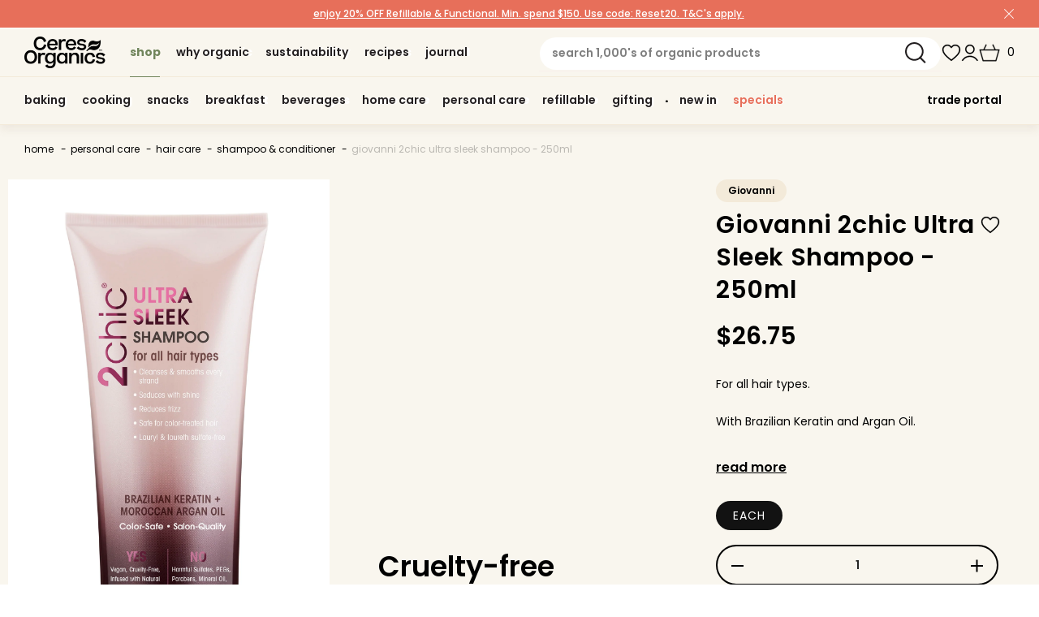

--- FILE ---
content_type: text/css
request_url: https://ceres.co.nz/cdn/shop/t/167/assets/global.autostyle.css?v=117085292148306187191698784387
body_size: 30221
content:
.carousel{position:relative;box-sizing:border-box}.carousel *,.carousel *:before,.carousel *:after{box-sizing:inherit}.carousel.is-draggable{cursor:move;cursor:grab}.carousel.is-dragging{cursor:move;cursor:grabbing}.carousel__viewport{position:relative;overflow:hidden;max-width:100%;max-height:100%}.carousel__track{display:flex}.carousel__slide{flex:0 0 auto;width:var(--carousel-slide-width, 60%);max-width:100%;padding:1rem;position:relative;overflow-x:hidden;overflow-y:auto;overscroll-behavior:contain}.has-dots{margin-bottom:calc(.5rem + 22px)}.carousel__dots{margin:0 auto;padding:0;position:absolute;top:calc(100% + .5rem);left:0;right:0;display:flex;justify-content:center;list-style:none;-webkit-user-select:none;user-select:none}.carousel__dots .carousel__dot{margin:0;padding:0;display:block;position:relative;width:22px;height:22px;cursor:pointer}.carousel__dots .carousel__dot:after{content:"";width:8px;height:8px;border-radius:50%;position:absolute;top:50%;left:50%;transform:translate(-50%,-50%);background-color:currentColor;opacity:.25;transition:opacity .15s ease-in-out}.carousel__dots .carousel__dot.is-selected:after{opacity:1}.carousel__button{width:var(--carousel-button-width, 48px);height:var(--carousel-button-height, 48px);padding:0;border:0;display:flex;justify-content:center;align-items:center;pointer-events:all;cursor:pointer;color:var(--carousel-button-color, currentColor);background:var(--carousel-button-bg, transparent);border-radius:var(--carousel-button-border-radius, 50%);box-shadow:var(--carousel-button-shadow, none);transition:opacity .15s ease}.carousel__button.is-prev,.carousel__button.is-next{position:absolute;top:50%;transform:translateY(-50%)}.carousel__button.is-prev{left:10px}.carousel__button.is-next{right:10px}.carousel__button[disabled]{cursor:default;opacity:.3}.carousel__button svg{width:var(--carousel-button-svg-width, 50%);height:var(--carousel-button-svg-height, 50%);fill:none;stroke:currentColor;stroke-width:var(--carousel-button-svg-stroke-width, 1.5);stroke-linejoin:bevel;stroke-linecap:round;filter:var(--carousel-button-svg-filter, none);pointer-events:none}html.with-fancybox{scroll-behavior:auto}body.compensate-for-scrollbar{overflow:hidden!important;touch-action:none}.fancybox__container{position:fixed;top:0;left:0;bottom:0;right:0;direction:ltr;margin:0;padding:env(safe-area-inset-top,0px) env(safe-area-inset-right,0px) env(safe-area-inset-bottom,0px) env(safe-area-inset-left,0px);box-sizing:border-box;display:flex;flex-direction:column;color:var(--fancybox-color, #fff);-webkit-tap-highlight-color:rgba(0,0,0,0);overflow:hidden;z-index:1050;outline:none;transform-origin:top left;--carousel-button-width: 48px;--carousel-button-height: 48px;--carousel-button-svg-width: 24px;--carousel-button-svg-height: 24px;--carousel-button-svg-stroke-width: 2.5;--carousel-button-svg-filter: drop-shadow(1px 1px 1px rgba(0, 0, 0, .4))}.fancybox__container *,.fancybox__container *:before,.fancybox__container *:after{box-sizing:inherit}.fancybox__container :focus{outline:none}body:not(.is-using-mouse) .fancybox__container :focus{box-shadow:0 0 0 1px #fff,0 0 0 2px var(--fancybox-accent-color, rgba(1, 210, 232, .94))}@media all and (min-width: 1024px){.fancybox__container{--carousel-button-width:48px;--carousel-button-height:48px;--carousel-button-svg-width:27px;--carousel-button-svg-height:27px}}.fancybox__backdrop{position:absolute;top:0;right:0;bottom:0;left:0;z-index:-1;background:var(--fancybox-bg, rgba(24, 24, 27, .92))}.fancybox__carousel{position:relative;flex:1 1 auto;min-height:0;height:100%;z-index:10}.fancybox__carousel.has-dots{margin-bottom:calc(.5rem + 22px)}.fancybox__viewport{position:relative;width:100%;height:100%;overflow:visible;cursor:default}.fancybox__track{display:flex;height:100%}.fancybox__slide{flex:0 0 auto;width:100%;max-width:100%;margin:0;padding:48px 8px 8px;position:relative;overscroll-behavior:contain;display:flex;flex-direction:column;outline:0;overflow:auto;--carousel-button-width: 36px;--carousel-button-height: 36px;--carousel-button-svg-width: 22px;--carousel-button-svg-height: 22px}.fancybox__slide:before,.fancybox__slide:after{content:"";flex:0 0 0;margin:auto}@media all and (min-width: 1024px){.fancybox__slide{padding:64px 100px}}.fancybox__content{margin:0 env(safe-area-inset-right,0px) 0 env(safe-area-inset-left,0px);padding:36px;color:var(--fancybox-content-color, #374151);background:var(--fancybox-content-bg, #fff);position:relative;align-self:center;display:flex;flex-direction:column;z-index:20}.fancybox__content :focus:not(.carousel__button.is-close){outline:thin dotted;box-shadow:none}.fancybox__caption{align-self:center;max-width:100%;margin:0;padding:1rem 0 0;line-height:1.375;color:var(--fancybox-color, currentColor);visibility:visible;cursor:auto;flex-shrink:0;overflow-wrap:anywhere}.is-loading .fancybox__caption{visibility:hidden}.fancybox__container>.carousel__dots{top:100%;color:var(--fancybox-color, #fff)}.fancybox__nav .carousel__button{z-index:40}.fancybox__nav .carousel__button.is-next{right:8px}@media all and (min-width: 1024px){.fancybox__nav .carousel__button.is-next{right:40px}}.fancybox__nav .carousel__button.is-prev{left:8px}@media all and (min-width: 1024px){.fancybox__nav .carousel__button.is-prev{left:40px}}.carousel__button.is-close{position:absolute;top:8px;right:8px;top:calc(env(safe-area-inset-top,0px) + 8px);right:calc(env(safe-area-inset-right,0px) + 8px);z-index:40}@media all and (min-width: 1024px){.carousel__button.is-close{right:40px}}.fancybox__content>.carousel__button.is-close{position:absolute;top:-40px;right:0;color:var(--fancybox-color, #fff)}.fancybox__no-click,.fancybox__no-click button{pointer-events:none}.fancybox__spinner{position:absolute;top:50%;left:50%;transform:translate(-50%,-50%);width:50px;height:50px;color:var(--fancybox-color, currentColor)}.fancybox__slide .fancybox__spinner{cursor:pointer;z-index:1053}.fancybox__spinner svg{animation:fancybox-rotate 2s linear infinite;transform-origin:center center;position:absolute;top:0;right:0;bottom:0;left:0;margin:auto;width:100%;height:100%}.fancybox__spinner svg circle{fill:none;stroke-width:2.75;stroke-miterlimit:10;stroke-dasharray:1,200;stroke-dashoffset:0;animation:fancybox-dash 1.5s ease-in-out infinite;stroke-linecap:round;stroke:currentColor}@keyframes fancybox-rotate{to{transform:rotate(360deg)}}@keyframes fancybox-dash{0%{stroke-dasharray:1,200;stroke-dashoffset:0}50%{stroke-dasharray:89,200;stroke-dashoffset:-35px}to{stroke-dasharray:89,200;stroke-dashoffset:-124px}}.fancybox__backdrop,.fancybox__caption,.fancybox__nav,.carousel__dots,.carousel__button.is-close{opacity:var(--fancybox-opacity, 1)}.fancybox__container.is-animated[aria-hidden=false] .fancybox__backdrop,.fancybox__container.is-animated[aria-hidden=false] .fancybox__caption,.fancybox__container.is-animated[aria-hidden=false] .fancybox__nav,.fancybox__container.is-animated[aria-hidden=false] .carousel__dots,.fancybox__container.is-animated[aria-hidden=false] .carousel__button.is-close{animation:.15s ease backwards fancybox-fadeIn}.fancybox__container.is-animated.is-closing .fancybox__backdrop,.fancybox__container.is-animated.is-closing .fancybox__caption,.fancybox__container.is-animated.is-closing .fancybox__nav,.fancybox__container.is-animated.is-closing .carousel__dots,.fancybox__container.is-animated.is-closing .carousel__button.is-close{animation:.15s ease both fancybox-fadeOut}.fancybox-fadeIn{animation:.15s ease both fancybox-fadeIn}.fancybox-fadeOut{animation:.1s ease both fancybox-fadeOut}.fancybox-zoomInUp{animation:.2s ease both fancybox-zoomInUp}.fancybox-zoomOutDown{animation:.15s ease both fancybox-zoomOutDown}.fancybox-throwOutUp{animation:.15s ease both fancybox-throwOutUp}.fancybox-throwOutDown{animation:.15s ease both fancybox-throwOutDown}@keyframes fancybox-fadeIn{0%{opacity:0}to{opacity:1}}@keyframes fancybox-fadeOut{to{opacity:0}}@keyframes fancybox-zoomInUp{0%{transform:scale(.97) translate3d(0,16px,0);opacity:0}to{transform:scale(1) translateZ(0);opacity:1}}@keyframes fancybox-zoomOutDown{to{transform:scale(.97) translate3d(0,16px,0);opacity:0}}@keyframes fancybox-throwOutUp{to{transform:translate3d(0,-30%,0);opacity:0}}@keyframes fancybox-throwOutDown{to{transform:translate3d(0,30%,0);opacity:0}}.fancybox__carousel .carousel__slide{scrollbar-width:thin;scrollbar-color:#ccc rgba(255,255,255,.1)}.fancybox__carousel .carousel__slide::-webkit-scrollbar{width:8px;height:8px}.fancybox__carousel .carousel__slide::-webkit-scrollbar-track{background-color:#ffffff1a}.fancybox__carousel .carousel__slide::-webkit-scrollbar-thumb{background-color:#ccc;border-radius:2px;box-shadow:inset 0 0 4px #0003}.fancybox__carousel.is-draggable .fancybox__slide,.fancybox__carousel.is-draggable .fancybox__slide .fancybox__content{cursor:move;cursor:grab}.fancybox__carousel.is-dragging .fancybox__slide,.fancybox__carousel.is-dragging .fancybox__slide .fancybox__content{cursor:move;cursor:grabbing}.fancybox__carousel .fancybox__slide .fancybox__content{cursor:auto}.fancybox__carousel .fancybox__slide.can-zoom_in .fancybox__content{cursor:zoom-in}.fancybox__carousel .fancybox__slide.can-zoom_out .fancybox__content{cursor:zoom-out}.fancybox__carousel .fancybox__slide.is-draggable .fancybox__content{cursor:move;cursor:grab}.fancybox__carousel .fancybox__slide.is-dragging .fancybox__content{cursor:move;cursor:grabbing}.fancybox__image{transform-origin:0 0;-webkit-user-select:none;user-select:none;transition:none}.has-image .fancybox__content{padding:0;background:#0000;min-height:1px}.is-closing .has-image .fancybox__content{overflow:visible}.has-image[data-image-fit=contain]{overflow:visible;touch-action:none}.has-image[data-image-fit=contain] .fancybox__content{flex-direction:row;flex-wrap:wrap}.has-image[data-image-fit=contain] .fancybox__image{max-width:100%;max-height:100%;object-fit:contain}.has-image[data-image-fit=contain-w]{overflow-x:hidden;overflow-y:auto}.has-image[data-image-fit=contain-w] .fancybox__content{min-height:auto}.has-image[data-image-fit=contain-w] .fancybox__image{max-width:100%;height:auto}.has-image[data-image-fit=cover]{overflow:visible;touch-action:none}.has-image[data-image-fit=cover] .fancybox__content{width:100%;height:100%}.has-image[data-image-fit=cover] .fancybox__image{width:100%;height:100%;object-fit:cover}.fancybox__carousel .fancybox__slide.has-iframe .fancybox__content,.fancybox__carousel .fancybox__slide.has-map .fancybox__content,.fancybox__carousel .fancybox__slide.has-pdf .fancybox__content,.fancybox__carousel .fancybox__slide.has-video .fancybox__content,.fancybox__carousel .fancybox__slide.has-html5video .fancybox__content{max-width:100%;flex-shrink:1;min-height:1px;overflow:visible}.fancybox__carousel .fancybox__slide.has-iframe .fancybox__content,.fancybox__carousel .fancybox__slide.has-map .fancybox__content,.fancybox__carousel .fancybox__slide.has-pdf .fancybox__content{width:100%;height:80%}.fancybox__carousel .fancybox__slide.has-video .fancybox__content,.fancybox__carousel .fancybox__slide.has-html5video .fancybox__content{width:960px;height:540px;max-width:100%;max-height:100%}.fancybox__carousel .fancybox__slide.has-map .fancybox__content,.fancybox__carousel .fancybox__slide.has-pdf .fancybox__content,.fancybox__carousel .fancybox__slide.has-video .fancybox__content,.fancybox__carousel .fancybox__slide.has-html5video .fancybox__content{padding:0;background:#18181be6;color:#fff}.fancybox__carousel .fancybox__slide.has-map .fancybox__content{background:#e5e3df}.fancybox__html5video,.fancybox__iframe{border:0;display:block;height:100%;width:100%;background:#0000}.fancybox-placeholder{position:absolute;width:1px;height:1px;padding:0;margin:-1px;overflow:hidden;clip:rect(0,0,0,0);white-space:nowrap;border-width:0}.fancybox__thumbs{flex:0 0 auto;position:relative;padding:0 3px;opacity:var(--fancybox-opacity, 1)}.fancybox__container.is-animated[aria-hidden=false] .fancybox__thumbs{animation:.15s ease-in backwards fancybox-fadeIn}.fancybox__container.is-animated.is-closing .fancybox__thumbs{opacity:0}.fancybox__thumbs .carousel__slide{flex:0 0 auto;width:var(--fancybox-thumbs-width, 96px);margin:0;padding:8px 3px;box-sizing:content-box;display:flex;align-items:center;justify-content:center;overflow:visible;cursor:pointer}.fancybox__thumbs .carousel__slide .fancybox__thumb:after{content:"";position:absolute;top:0;left:0;right:0;bottom:0;border-width:5px;border-style:solid;border-color:var(--fancybox-accent-color, rgba(34, 213, 233, .96));opacity:0;transition:opacity .15s ease;border-radius:var(--fancybox-thumbs-border-radius, 4px)}.fancybox__thumbs .carousel__slide.is-nav-selected .fancybox__thumb:after{opacity:.92}.fancybox__thumbs .carousel__slide>*{pointer-events:none;-webkit-user-select:none;user-select:none}.fancybox__thumb{position:relative;width:100%;padding-top:calc(100%/(var(--fancybox-thumbs-ratio, 1.5)));background-size:cover;background-position:center center;background-color:#ffffff1a;background-repeat:no-repeat;border-radius:var(--fancybox-thumbs-border-radius, 4px)}.fancybox__toolbar{position:absolute;top:0;right:0;left:0;z-index:20;background:linear-gradient(to top,#0000,#00000002 8.1%,#00000005 15.5%,#0000000c 22.5%,#00000014 29%,#0000001d 35.3%,#00000028,#00000032 47.1%,#0000003e 52.9%,#00000049,#00000053 64.7%,#0000005d 71%,#00000064 77.5%,#0000006b 84.5%,#0000006f 91.9%,#00000070);padding:0;touch-action:none;display:flex;justify-content:space-between;--carousel-button-svg-width: 20px;--carousel-button-svg-height: 20px;opacity:var(--fancybox-opacity, 1);text-shadow:var(--fancybox-toolbar-text-shadow, 1px 1px 1px rgba(0, 0, 0, .4))}@media all and (min-width: 1024px){.fancybox__toolbar{padding:8px}}.fancybox__container.is-animated[aria-hidden=false] .fancybox__toolbar{animation:.15s ease-in backwards fancybox-fadeIn}.fancybox__container.is-animated.is-closing .fancybox__toolbar{opacity:0}.fancybox__toolbar__items{display:flex}.fancybox__toolbar__items--left{margin-right:auto}.fancybox__toolbar__items--center{position:absolute;left:50%;transform:translate(-50%)}.fancybox__toolbar__items--right{margin-left:auto}@media (max-width: 640px){.fancybox__toolbar__items--center:not(:last-child){display:none}}.fancybox__counter{min-width:72px;padding:0 10px;line-height:var(--carousel-button-height, 48px);text-align:center;font-size:17px;font-variant-numeric:tabular-nums;-webkit-font-smoothing:subpixel-antialiased}.fancybox__progress{background:var(--fancybox-accent-color, rgba(34, 213, 233, .96));height:3px;left:0;position:absolute;right:0;top:0;transform:scaleX(0);transform-origin:0;transition-property:transform;transition-timing-function:linear;z-index:30;-webkit-user-select:none;user-select:none}.fancybox__container:fullscreen::backdrop{opacity:0}.fancybox__button--fullscreen g:nth-child(2){display:none}.fancybox__container:fullscreen .fancybox__button--fullscreen g:nth-child(1){display:none}.fancybox__container:fullscreen .fancybox__button--fullscreen g:nth-child(2){display:block}.fancybox__button--slideshow g:nth-child(2){display:none}.fancybox__container.has-slideshow .fancybox__button--slideshow g:nth-child(1){display:none}.fancybox__container.has-slideshow .fancybox__button--slideshow g:nth-child(2){display:block}@font-face{font-family:Silk-Serif;src:url(https://cdn.shopify.com/s/files/1/0622/3416/5414/files/SilkSerif-Regular.woff2) format("woff2");font-weight:400;font-style:normal}@font-face{font-family:Aktiv-Grotesk;src:url(https://cdn.shopify.com/s/files/1/0622/3416/5414/files/AktivGroteskCorp-Regular.woff2?v=1665631621);font-weight:400;font-style:normal}@font-face{font-family:Aktiv-Grotesk;src:url(https://cdn.shopify.com/s/files/1/0622/3416/5414/files/AktivGrotesk-Medium.ttf?v=1675648230);font-weight:500}@font-face{font-family:Aktiv-Grotesk;src:url(https://cdn.shopify.com/s/files/1/0622/3416/5414/files/AktivGrotesk-Bold.ttf?v=1667772299);font-weight:700}@font-face{font-family:Poppins;src:url(/cdn/shop/files/Poppins-Regular.ttf?v=1678246324);font-weight:400}@font-face{font-family:Poppins;src:url(/cdn/shop/files/Poppins-Medium.ttf?v=1678764000);font-weight:500}@font-face{font-family:Poppins;src:url(/cdn/shop/files/Poppins-SemiBold.ttf?v=1678246617);font-weight:600}@font-face{font-family:Poppins;src:url(/cdn/shop/files/Poppins-Bold.ttf?v=1679976710);font-weight:700}.mrAnnouncement-container{height:33px;display:block;overflow:hidden}@media (min-width: 768px){.mrAnnouncement-container{height:34px}}.mrAnnouncement-container[data-carousel-swicher=true] .mrAnnouncement-content-wrap{display:block}.mrAnnouncement-container .mrAnnouncement-content-wrap{position:relative;width:102%;height:100%;z-index:1;display:-webkit-box;display:-moz-box;display:-ms-flexbox;display:-webkit-flex;display:flex;-webkit-transition-property:-webkit-transform;-moz-transition-property:-moz-transform;-o-transition-property:-o-transform;-ms-transition-property:-ms-transform;transition-property:transform;-webkit-box-sizing:content-box;-moz-box-sizing:content-box;box-sizing:content-box}.mrAnnouncement-container .mrAnnouncement-content{margin-left:-2px;margin-right:-2px;color:inherit;font-family:Poppins,sans-serif;font-size:12px;line-height:30px;text-align:center;-webkit-flex-shrink:0;-ms-flex:0 0 auto;flex-shrink:0;width:102%;height:100%;position:relative;overflow:hidden;transform:translateZ(0)}@media (min-width: 768px){.mrAnnouncement-container .mrAnnouncement-content{line-height:34px}}.mrAnnouncement-container .mrAnnouncement-content *{margin:0;padding:0;color:inherit;font-family:inherit;font-size:inherit;line-height:inherit;text-align:inherit;font-weight:500}.mrAnnouncement-container .mrAnnouncement-link{text-decoration:none;display:inline-block}.mrAnnouncement-container .mrAnnouncement-separator{display:none}@media (min-width: 768px){.mrAnnouncement-container .mrAnnouncement-separator{display:inline}}.mrAnnouncement-container .mrAnnouncement-separator-mobile{display:inline}@media (min-width: 768px){.mrAnnouncement-container .mrAnnouncement-separator-mobile{display:none}}.mrAnnouncement-container .mrAnnouncement-close-button{position:absolute;top:0;right:12px;width:30px;height:30px;z-index:1;display:flex;align-items:center;justify-content:center;cursor:pointer}@media (min-width: 768px){.mrAnnouncement-container .mrAnnouncement-close-button{width:34px;height:34px;right:20px}}@font-face{font-family:Silk-Serif;src:url(https://cdn.shopify.com/s/files/1/0622/3416/5414/files/SilkSerif-Regular.woff2) format("woff2");font-weight:400;font-style:normal}@font-face{font-family:Aktiv-Grotesk;src:url(https://cdn.shopify.com/s/files/1/0622/3416/5414/files/AktivGroteskCorp-Regular.woff2?v=1665631621);font-weight:400;font-style:normal}@font-face{font-family:Aktiv-Grotesk;src:url(https://cdn.shopify.com/s/files/1/0622/3416/5414/files/AktivGrotesk-Medium.ttf?v=1675648230);font-weight:500}@font-face{font-family:Aktiv-Grotesk;src:url(https://cdn.shopify.com/s/files/1/0622/3416/5414/files/AktivGrotesk-Bold.ttf?v=1667772299);font-weight:700}@font-face{font-family:Poppins;src:url(/cdn/shop/files/Poppins-Regular.ttf?v=1678246324);font-weight:400}@font-face{font-family:Poppins;src:url(/cdn/shop/files/Poppins-Medium.ttf?v=1678764000);font-weight:500}@font-face{font-family:Poppins;src:url(/cdn/shop/files/Poppins-SemiBold.ttf?v=1678246617);font-weight:600}@font-face{font-family:Poppins;src:url(/cdn/shop/files/Poppins-Bold.ttf?v=1679976710);font-weight:700}.mr-common-scrollingText{color:#000;text-transform:uppercase;overflow-x:hidden}.mr-common-scrollingText>div{display:flex;flex-wrap:nowrap;white-space:nowrap;min-width:100%}.mr-common-scrollingText>div>div{display:flex;flex-shrink:0;height:80px;align-items:center;animation:slide-left 20s linear infinite}.mr-common-scrollingText>div>div span{font-family:"Silk-Serif",Arial,Sans-Serif;font-size:80px;line-height:80px;font-weight:500;padding-left:.5em}@keyframes slide-left{0%{-webkit-transform:translateX(0);transform:translate(0)}to{-webkit-transform:translateX(-100%);transform:translate(-100%)}}.mr-common-imageHover{display:block;width:500px;overflow:hidden}.mr-common-imageHover:hover figure{transform:scale(1.1) translateZ(0);transition:transform .3s cubic-bezier(0,.6,1,1),opacity .4s linear}.mr-common-imageHover figure{padding-top:138.5%;margin:0;position:relative;transform:scale(1) translateZ(0);transition:transform .3s cubic-bezier(0,.6,1,1),opacity .4s linear}.mr-common-imageHover img{transform:translate(0);max-width:580px;position:absolute;top:0;left:0;width:100%;height:100%;object-fit:cover}.card__badge .badge,.mr-common-badge-sale,.mr-common-badge-new,.mr-common-badge-featured,.mr-common-badge-exclusive{display:block;position:absolute;top:58.95%;left:-15.5px;font-family:"Aktiv-Grotesk",Arial,Sans-Serif;font-size:10px;font-weight:500;text-transform:uppercase;letter-spacing:1.6px;line-height:12px;padding:2px 6px;border-radius:0 0 2px 2px;border:none;transform:rotate(-90deg)}.card__badge .badge,.mr-common-badge-sale{background-color:#c9454e;color:#fff}.mr-common-badge-new{background-color:#e5c1b2;color:#fff}.mr-common-badge-featured{background-color:#fe8888;color:#fff}.mr-common-badge-exclusive{background-color:#231f2014;color:#231f20}.product-form__quantity .quantity,.mrMiniCart-items .mrMiniCart-details .quantity,.cart-item__quantity .quantity,.mr-common-quantity-container{width:120px;height:30px;min-height:unset;min-width:unset;border:1px solid #F0E2DB;border-radius:15px}.product-form__quantity .quantity:before,.product-form__quantity .quantity:after,.mrMiniCart-items .mrMiniCart-details .quantity:before,.mrMiniCart-items .mrMiniCart-details .quantity:after,.cart-item__quantity .quantity:before,.cart-item__quantity .quantity:after,.mr-common-quantity-container:before,.mr-common-quantity-container:after{display:none}.product-form__quantity .quantity .quantity__button,.mrMiniCart-items .mrMiniCart-details .quantity .quantity__button,.cart-item__quantity .quantity .quantity__button,.mr-common-quantity-container .quantity__button{margin:0;width:40px;position:relative}.product-form__quantity .quantity .quantity__button[name=minus],.mrMiniCart-items .mrMiniCart-details .quantity .quantity__button[name=minus],.cart-item__quantity .quantity .quantity__button[name=minus],.mr-common-quantity-container .quantity__button[name=minus]{border-right:1px solid #F0E2DB}.product-form__quantity .quantity .quantity__button[name=minus]:before,.product-form__quantity .quantity .quantity__button[name=minus]:after,.mrMiniCart-items .mrMiniCart-details .quantity .quantity__button[name=minus]:before,.mrMiniCart-items .mrMiniCart-details .quantity .quantity__button[name=minus]:after,.cart-item__quantity .quantity .quantity__button[name=minus]:before,.cart-item__quantity .quantity .quantity__button[name=minus]:after,.mr-common-quantity-container .quantity__button[name=minus]:before,.mr-common-quantity-container .quantity__button[name=minus]:after{left:17px}.product-form__quantity .quantity .quantity__button[name=plus],.mrMiniCart-items .mrMiniCart-details .quantity .quantity__button[name=plus],.cart-item__quantity .quantity .quantity__button[name=plus],.mr-common-quantity-container .quantity__button[name=plus]{border-left:1px solid #F0E2DB}.product-form__quantity .quantity .quantity__button[name=plus]:before,.mrMiniCart-items .mrMiniCart-details .quantity .quantity__button[name=plus]:before,.cart-item__quantity .quantity .quantity__button[name=plus]:before,.mr-common-quantity-container .quantity__button[name=plus]:before{right:17px}.product-form__quantity .quantity .quantity__button[name=plus]:after,.mrMiniCart-items .mrMiniCart-details .quantity .quantity__button[name=plus]:after,.cart-item__quantity .quantity .quantity__button[name=plus]:after,.mr-common-quantity-container .quantity__button[name=plus]:after{right:17px;transform:rotate(90deg)}.product-form__quantity .quantity .quantity__button:before,.product-form__quantity .quantity .quantity__button:after,.mrMiniCart-items .mrMiniCart-details .quantity .quantity__button:before,.mrMiniCart-items .mrMiniCart-details .quantity .quantity__button:after,.cart-item__quantity .quantity .quantity__button:before,.cart-item__quantity .quantity .quantity__button:after,.mr-common-quantity-container .quantity__button:before,.mr-common-quantity-container .quantity__button:after{content:"";width:10px;height:1px;background-color:#000;position:absolute;top:calc(50% - .5px)}.product-form__quantity .quantity .quantity__button span,.product-form__quantity .quantity .quantity__button svg,.mrMiniCart-items .mrMiniCart-details .quantity .quantity__button span,.mrMiniCart-items .mrMiniCart-details .quantity .quantity__button svg,.cart-item__quantity .quantity .quantity__button span,.cart-item__quantity .quantity .quantity__button svg,.mr-common-quantity-container .quantity__button span,.mr-common-quantity-container .quantity__button svg{display:none}.product-form__quantity .quantity .quantity__input,.mrMiniCart-items .mrMiniCart-details .quantity .quantity__input,.cart-item__quantity .quantity .quantity__input,.mr-common-quantity-container .quantity__input{width:40px;font-family:Poppins,sans-serif;color:#000;font-size:14px;font-weight:600}.mr-common-link,.customer .mr-common-link,a.mr-common-link{font-family:Poppins,sans-serif;font-style:normal;font-weight:600;font-size:14px;line-height:normal;text-transform:lowercase;color:#000;text-decoration:none}.mr-common-link:hover,.customer .mr-common-link:hover,a.mr-common-link:hover{text-decoration:underline;text-underline-offset:unset}#ceres-organics .slick-track{display:flex}.mrMiniCart-drawer.drawer{background-color:#00000040;overflow-x:hidden}.mrMiniCart-drawer.is-empty .mrMiniCart-items,.mrMiniCart-drawer.is-empty .mrMiniCart-footer{display:none}.mrMiniCart-drawer.is-empty .mrCart__background-image{bottom:3px}.mrMiniCart-drawer .drawer__inner-empty{height:calc(100% - 55px);background-color:#f9f6ee;padding:0 20px}.mrMiniCart-drawer .drawer__inner-empty .cart__empty-text{position:relative;margin-bottom:35px;font-family:Poppins,sans-serif;font-size:18px;font-weight:600;text-transform:lowercase;letter-spacing:normal;line-height:normal;z-index:2}.mrMiniCart-drawer .drawer__inner-empty .cart__empty-text:before{content:"";background-image:url(/cdn/shop/files/minicart-clouds.png?v=1681879024);background-size:contain;position:absolute;width:193px;height:112px;top:-50px;left:35px;z-index:-1}.mrMiniCart-drawer .drawer__inner-empty .cart-drawer__empty-content{display:flex;flex-direction:column}.mrMiniCart-drawer .drawer__inner-empty .cart-drawer__empty-content a.button{margin:0;height:50px;letter-spacing:normal;text-transform:lowercase;display:flex;align-items:center}.mrMiniCart-drawer .drawer__inner-empty .cart-drawer__empty-content a.button:hover{background-color:#fff;transition:.5s ease;color:#000;border:2px solid}.mrMiniCart-drawer .cart-drawer__overlay{display:none}.mrMiniCart-drawer .cart-drawer__overlay:empty{display:none}.mrMiniCart-drawer .cart-drawer{width:calc(100% - 20px);max-width:477px;position:relative}@media (max-width: 1024px){.mrMiniCart-drawer .cart-drawer{max-width:325px}}.mrMiniCart-drawer .cart-drawer .drawer__inner{overflow:visible}.mrMiniCart-drawer .cart-drawer .drawer__inner .cart__inner-container{position:relative;z-index:3;background:#f9f6ee;height:100%}.mrMiniCart-drawer .cart-drawer .category-reminder-toggler{width:30px;height:100%;display:flex;justify-content:center;align-items:center;background-color:#f9f6ee;cursor:pointer}.mrMiniCart-drawer .cart-drawer .category-reminder-toggler .wrapper-toggler{position:relative}.mrMiniCart-drawer .cart-drawer .category-reminder-toggler .wrapper-toggler:after{content:"view shopped categories";position:absolute;transform:rotate(270deg);width:350px;top:-200px;font-size:14px;left:-168px;color:#000}.mrMiniCart-drawer .cart-drawer .category-reminder-toggler .toggler-text{position:absolute;transform:rotate(270deg);width:100%;top:26%;font-size:14px}@media (max-width: 768px){.mrMiniCart-drawer .cart-drawer .category-reminder-toggler .toggler-text{position:absolute;transform:rotate(270deg);top:31%;font-size:13px;display:block;width:220px}}.mrMiniCart-drawer .cart-drawer .category-reminder-toggler.mobile{display:none}@media (max-width: 1024px){.mrMiniCart-drawer .cart-drawer .category-reminder-toggler.mobile{display:flex;position:absolute;left:-30px;top:0;height:100%}.mrMiniCart-drawer .cart-drawer .category-reminder-toggler.desktop{display:none}}.mrMiniCart-drawer .cart-drawer .category-reminder-toggler svg{transform:rotate(90deg)}.mrMiniCart-drawer .cart-drawer .cart-drawer_category-reminder{display:flex;position:absolute;height:100%;left:-30px;top:0;overflow:hidden;z-index:2;transition:left var(--duration-default) ease;background-color:#f9f6ee}@media (max-width: 1024px){.mrMiniCart-drawer .cart-drawer .cart-drawer_category-reminder{z-index:4;left:325px;overflow:initial}}.mrMiniCart-drawer .cart-drawer .cart-drawer_category-reminder .category-container{display:flex;width:350px;flex-direction:column;position:relative}@media (max-width: 1024px){.mrMiniCart-drawer .cart-drawer .cart-drawer_category-reminder .category-container{width:325px}}.mrMiniCart-drawer .cart-drawer .cart-drawer_category-reminder .category-container .category-container-title{font-family:Poppins;font-style:normal;font-weight:600;font-size:18px;line-height:27px;padding:15px 0 15px 20px;color:#000}@media (max-width: 1024px){.mrMiniCart-drawer .cart-drawer .cart-drawer_category-reminder .category-container .category-container-title{font-size:14px;line-height:21px;padding-left:73px}}.mrMiniCart-drawer .cart-drawer .cart-drawer_category-reminder .category-container .category-container-title .drawer__close{display:none}@media (max-width: 1024px){.mrMiniCart-drawer .cart-drawer .cart-drawer_category-reminder .category-container .category-container-title .drawer__close{display:inline-block;left:20px;top:19px;width:28px}.mrMiniCart-drawer .cart-drawer .cart-drawer_category-reminder .category-container .category-container-title .drawer__close.cart-close{right:20px;left:initial;top:17px;width:15px}}.mrMiniCart-drawer .cart-drawer .cart-drawer_category-reminder .category-container .category-list{width:350px;padding:0;list-style:none;margin:0}.mrMiniCart-drawer .cart-drawer .cart-drawer_category-reminder .category-container .category-list .category-list__top-item{border-top:1px solid #F3EAD9;display:flex;flex-direction:column}.mrMiniCart-drawer .cart-drawer .cart-drawer_category-reminder .category-container .category-list .category-list__top-item label{display:flex;align-items:center;width:100%;margin:0;padding:12px 20px;cursor:pointer;font-weight:600;font-size:14px;line-height:21px;position:relative}.mrMiniCart-drawer .cart-drawer .cart-drawer_category-reminder .category-container .category-list .category-list__top-item label a{font-weight:600;font-size:14px;line-height:21px;text-decoration:none}.mrMiniCart-drawer .cart-drawer .cart-drawer_category-reminder .category-container .category-list .category-list__top-item label:before{content:"";display:inline-block;width:14px;height:14px;margin-right:10px;background:#fff;border:1px solid #000;border-radius:2px}.mrMiniCart-drawer .cart-drawer .cart-drawer_category-reminder .category-container .category-list .category-list__top-item label.selected{color:#71855b}.mrMiniCart-drawer .cart-drawer .cart-drawer_category-reminder .category-container .category-list .category-list__top-item label.selected:before{content:"";border:1px solid #71855B}.mrMiniCart-drawer .cart-drawer .cart-drawer_category-reminder .category-container .category-list .category-list__top-item label.selected svg{width:8px;height:6px;position:absolute;left:23px;top:20px}.mrMiniCart-drawer .cart-drawer .cart-drawer_category-reminder .category-container .category-list .category-list__top-item label.selected a{color:#71855b}.mrMiniCart-drawer .cart-drawer .cart-drawer_category-reminder .category-container .category-list .category-list__top-item input{width:95%;height:0;margin:-3px 28px 0 -8px;padding:0;position:relative;-moz-appearance:none;-webkit-appearance:none;-o-appearance:none;appearance:none}.mrMiniCart-drawer .cart-drawer .cart-drawer_category-reminder .category-container .category-list .category-list__top-item input:before,.mrMiniCart-drawer .cart-drawer .cart-drawer_category-reminder .category-container .category-list .category-list__top-item input:after{content:"";display:block;width:17px;height:1px;background-color:#231f20;position:absolute;top:calc(50% - 21px);right:0}@media (max-width: 1024px){.mrMiniCart-drawer .cart-drawer .cart-drawer_category-reminder .category-container .category-list .category-list__top-item input:before,.mrMiniCart-drawer .cart-drawer .cart-drawer_category-reminder .category-container .category-list .category-list__top-item input:after{right:20px}}.mrMiniCart-drawer .cart-drawer .cart-drawer_category-reminder .category-container .category-list .category-list__top-item input:after{transform:rotate(90deg);transition:all .3s ease}.mrMiniCart-drawer .cart-drawer .cart-drawer_category-reminder .category-container .category-list .category-list__top-item input:checked:after{transform:rotate(180deg);transition:all .3s ease}.mrMiniCart-drawer .cart-drawer .cart-drawer_category-reminder .category-container .category-list .category-list__top-item input:checked+.category-list-content{max-height:5000px;transition:max-height .3s ease}.mrMiniCart-drawer .cart-drawer .cart-drawer_category-reminder .category-container .category-list .category-list__top-item input:checked:before{display:none}.mrMiniCart-drawer .cart-drawer .cart-drawer_category-reminder .category-container .category-list .category-list__top-item input[type=checkbox]{border:0}.mrMiniCart-drawer .cart-drawer .cart-drawer_category-reminder .category-container .category-list .category-list-content{max-height:0;transition:max-height var(--duration-default) ease;width:100%;padding-left:20px;overflow:hidden;list-style:none}.mrMiniCart-drawer .cart-drawer .cart-drawer_category-reminder .category-container .category-list .category-list-content .category-list__sub-item{display:flex}.mrMiniCart-drawer .cart-drawer .cart-drawer_category-reminder .category-container .category-list .category-list-content .category-list__sub-item a{text-decoration:none}.mrMiniCart-drawer .cart-drawer .cart-drawer_category-reminder .category-container .category-list .category-list-content .category-list__sub-item label{padding-top:0;padding-bottom:15px;line-height:18px}.mrMiniCart-drawer .cart-drawer .cart-drawer_category-reminder .category-container .category-list .category-list-content .category-list__sub-item label.selected svg{top:7.5px}.mrMiniCart-drawer .cart-drawer .cart-drawer_category-reminder .category-container .category-container-info{display:flex;width:310px;height:30px;bottom:15px;right:20px;background:#f3ead9;border-radius:25px;margin:0 20px 15px}@media (max-width: 1024px){.mrMiniCart-drawer .cart-drawer .cart-drawer_category-reminder .category-container .category-container-info{width:284px;height:54px;flex-direction:column;border-radius:10px;padding-top:8px}}.mrMiniCart-drawer .cart-drawer .cart-drawer_category-reminder .category-container .category-container-info div{font-weight:600;font-size:9px;line-height:14px;display:flex;align-items:center;margin-left:12px;position:relative;letter-spacing:normal}.mrMiniCart-drawer .cart-drawer .cart-drawer_category-reminder .category-container .category-container-info div:before{content:"";display:inline-block;width:18px;height:18px;margin-right:10px;background:#fff;border:1px solid #000;border-radius:2px}@media (max-width: 1024px){.mrMiniCart-drawer .cart-drawer .cart-drawer_category-reminder .category-container .category-container-info div:before{width:14px;height:14px}}@media (max-width: 1024px){.mrMiniCart-drawer .cart-drawer .cart-drawer_category-reminder .category-container .category-container-info__shopped{margin-bottom:10px}}.mrMiniCart-drawer .cart-drawer .cart-drawer_category-reminder .category-container .category-container-info__shopped:before{border:1px solid #71855B}.mrMiniCart-drawer .cart-drawer .cart-drawer_category-reminder .category-container .category-container-info__shopped svg{width:10px;height:7px;position:absolute;left:4.5px;top:12px}@media (max-width: 1024px){.mrMiniCart-drawer .cart-drawer .cart-drawer_category-reminder .category-container .category-container-info__shopped svg{left:2.5px;top:4px}}.mrMiniCart-drawer .cart-drawer .cart-drawer_category-reminder.open{width:auto;left:-380px;overflow:auto}@media (max-width: 1024px){.mrMiniCart-drawer .cart-drawer .cart-drawer_category-reminder.open{left:0}}.mrMiniCart-drawer .cart-drawer .cart-drawer_category-reminder.open .category-reminder-toggler,.mrMiniCart-drawer .cart-drawer .cart-drawer_category-reminder.open+.category-reminder-toggler{border-right:1px solid #F3EAD9}.mrMiniCart-drawer .cart-drawer .cart-drawer_category-reminder.open .category-reminder-toggler svg,.mrMiniCart-drawer .cart-drawer .cart-drawer_category-reminder.open+.category-reminder-toggler svg{transform:rotate(-90deg)}.mrMiniCart-drawer .drawer__inner{display:block;padding:0;width:100%;max-width:unset;border:none;background-color:#f9f6ee;box-shadow:-5px 0 15px #957a6326;overflow:auto}.mrMiniCart-drawer .mrMiniCart-headerContainer{display:flex;justify-content:space-between;padding:33px 30px;border-bottom:1px solid #f8efeb;position:sticky;width:100%;top:0;background-color:#fff;z-index:1}@media (max-width: 1024px){.mrMiniCart-drawer .mrMiniCart-headerContainer{flex-direction:row-reverse}}.mrMiniCart-drawer .mrMiniCart-header-title{padding:0;margin:0;font-family:Poppins,sans-serif;font-size:18px;font-weight:600;color:#000}@media (max-width: 1024px){.mrMiniCart-drawer .mrMiniCart-header-title{font-size:14px}}.mrMiniCart-drawer .mrMiniCart-header-cart-count{display:flex;align-items:center}.mrMiniCart-drawer .mrMiniCart-header-cart-count .header__icon--wrapper{display:flex}.mrMiniCart-drawer .mrMiniCart-header-cart-count svg{width:24px;height:20px}.mrMiniCart-drawer .mrMiniCart-header-count{font-weight:400;margin:0 0 0 10px;font-size:14px}@media (max-width: 1024px){.mrMiniCart-drawer .mrMiniCart-header-count{margin:0 0 0 5px}}.mrMiniCart-drawer .mrMiniCart-header-close.drawer__close{min-width:unset;min-height:unset;margin:0}@media (max-width: 1024px){.mrMiniCart-drawer .mrMiniCart-header-close.drawer__close{height:15px;width:38px;display:flex;justify-content:flex-end}}@media (max-width: 1024px){.mrMiniCart-drawer .mrMiniCart-header-close.drawer__close .close-desktop{display:none}}.mrMiniCart-drawer .mrMiniCart-header-close.drawer__close .close-mobile{display:none;height:15px;width:15px}@media (max-width: 1024px){.mrMiniCart-drawer .mrMiniCart-header-close.drawer__close .close-mobile{display:block}}.mrMiniCart-drawer .mrMiniCart-header-close.drawer__close .icon{width:100%;height:100%}.mrMiniCart-drawer .mrMiniCart-subheaderContainer{text-align:center}.mrMiniCart-drawer .mrMiniCart-subheaderContainer .mrMiniCart-subheaderContainer-header{border-bottom:1px solid #E4D9C3}.mrMiniCart-drawer .mrMiniCart-subheaderContainer .mrMiniCart-subheaderContainer-thankyou{display:none;background-color:#71855b}.mrMiniCart-drawer .mrMiniCart-subheaderContainer .mrMiniCart-subheaderContainer-thankyou span{color:#fff;font-size:12px;font-weight:600;line-height:30px;position:relative}.mrMiniCart-drawer .mrMiniCart-subheaderContainer .mrMiniCart-subheaderContainer-thankyou span:before,.mrMiniCart-drawer .mrMiniCart-subheaderContainer .mrMiniCart-subheaderContainer-thankyou span:after{content:"";background-image:url(/cdn/shop/files/tear-icon-white.png?v=1681883472);background-repeat:no-repeat;background-size:contain;position:absolute;width:9px;height:16px;left:-15px;top:50%;transform:translateY(-50%)}.mrMiniCart-drawer .mrMiniCart-subheaderContainer .mrMiniCart-subheaderContainer-thankyou span:after{left:unset;right:-15px;transform:rotate(180deg) translateY(50%)}@media (max-width: 1024px){.mrMiniCart-drawer .mrMiniCart-subheaderContainer .mrMiniCart-subheaderContainer-thankyou{display:block}}.mrMiniCart-drawer .mrMiniCart-subheaderContainer span{font-size:12px;font-weight:500;line-height:34px}@media (max-width: 1024px){.mrMiniCart-drawer .mrMiniCart-subheaderContainer span{font-size:11px}}.mrMiniCart-drawer .mrMiniCart-items{display:block}@media (max-width: 1024px){.mrMiniCart-drawer .mrMiniCart-items{overflow:auto;padding:0 0 40px}}.mrMiniCart-drawer .mrMiniCart-items .mrMiniCart-item{display:flex;align-items:flex-end;grid-template:unset;gap:unset;margin:25px 0 7px;width:100%;padding:0 20px}.mrMiniCart-drawer .mrMiniCart-items .mrMiniCart-item:first-child{margin-top:17px}.mrMiniCart-drawer .mrMiniCart-items .mrMiniCart-image{width:94px;height:94px;min-width:unset;min-height:unset;grid-row:unset;padding:0;background-color:#fff;border-radius:5px}@media (max-width: 1024px){.mrMiniCart-drawer .mrMiniCart-items .mrMiniCart-image{height:110px}}.mrMiniCart-drawer .mrMiniCart-items .mrMiniCart-image img{height:100%;width:100%;min-width:unset;min-height:unset;object-fit:contain}.mrMiniCart-drawer .mrMiniCart-freeShipping{margin:20px 20px 0;text-align:center;background-color:#fff;position:relative;border-radius:5px}.mrMiniCart-drawer .mrMiniCart-freeShipping span{font-size:12px;font-weight:500;line-height:30px}@media (max-width: 1024px){.mrMiniCart-drawer .mrMiniCart-freeShipping span{font-size:11px}}.mrMiniCart-drawer .mrMiniCart-freeShipping img{position:absolute;top:6px;left:9px}.mrMiniCart-drawer .mrMiniCart-details{display:flex;flex-direction:column;padding:0 0 0 15px;width:calc(100% - 94px)}@media (max-width: 1024px){.mrMiniCart-drawer .mrMiniCart-details{padding:0 0 0 25px}}.mrMiniCart-drawer .mrMiniCart-detailsTop{display:flex;margin:0}.mrMiniCart-drawer .mrMiniCart-info{width:calc(100% - 27px)}.mrMiniCart-drawer .mrMiniCart-prices{width:calc(100% - 140px);display:flex;justify-content:flex-end}@media (max-width: 1024px){.mrMiniCart-drawer .mrMiniCart-prices{width:calc(100% - 74px)}}.mrMiniCart-drawer .mrMiniCart-productBrand{font-family:"Aktiv-Grotesk",Arial,Sans-Serif;font-weight:500;font-size:13px;line-height:12px;letter-spacing:.1em;color:#231f20;margin:0 0 8px;padding:0;text-transform:uppercase}@media (max-width: 1024px){.mrMiniCart-drawer .mrMiniCart-productBrand{font-size:12px}}.mrMiniCart-drawer .mrMiniCart-productName{display:block;max-width:80%;font-family:Poppins,sans-serif;font-weight:600;font-size:14px;line-height:18px;text-transform:lowercase;text-decoration:none}@media (max-width: 1024px){.mrMiniCart-drawer .mrMiniCart-productName{max-width:100%}}.mrMiniCart-drawer .mrMiniCart-productName:hover,.mrMiniCart-drawer .mrMiniCart-productName:active{text-decoration:none}.mrMiniCart-drawer .mrMiniCard-productOpts{display:flex;flex-direction:column;margin:0}.mrMiniCart-drawer .mrMiniCard-productOpt{display:flex;margin:8px 0 0;gap:6.5px}@media (max-width: 1024px){.mrMiniCart-drawer .mrMiniCard-productOpt{margin:6px 0 0}}.mrMiniCart-drawer .mrMiniCard-productOpt-name,.mrMiniCart-drawer .mrMiniCard-productOpt-value{font-family:"Aktiv-Grotesk",Arial,Sans-Serif;font-size:13px;line-height:12px;letter-spacing:.1em;color:#231f20;text-transform:uppercase;margin:0}@media (max-width: 1024px){.mrMiniCart-drawer .mrMiniCard-productOpt-name,.mrMiniCart-drawer .mrMiniCard-productOpt-value{font-size:12px}}.mrMiniCart-drawer .mrMiniCart-prices-prices{display:flex;flex-direction:column;align-items:flex-end;padding:10px 0 0}.mrMiniCart-drawer .mrMiniCart-prices-salePrice{font-family:Poppins,sans-serif;font-weight:600;font-size:14px;color:#000;letter-spacing:0px}.mrMiniCart-drawer .mrMiniCart-prices-salePrice.on-sale{color:#e76f5a}.mrMiniCart-drawer .mrMiniCart-prices-originalPrice{font-family:Poppins,sans-serif;font-weight:400;font-size:14px;color:#000;text-decoration:line-through;margin-right:15px}@media (max-width: 1024px){.mrMiniCart-drawer .mrMiniCart-prices-originalPrice{margin-right:3px}}.mrMiniCart-drawer .mrMiniCart-detailsBottom{display:flex;align-items:center;padding-top:17px;margin-top:auto}.mrMiniCart-drawer .mrMiniCart-quantityWrapper{width:140px}@media (max-width: 1024px){.mrMiniCart-drawer .mrMiniCart-quantityWrapper{width:74px}}.mrMiniCart-drawer .mrMiniCart-quantityWrapper .quantity{width:100%;height:40px;border-radius:25px;border:2px solid #000}.mrMiniCart-drawer .mrMiniCart-quantityWrapper .quantity .quantity__button[name=plus],.mrMiniCart-drawer .mrMiniCart-quantityWrapper .quantity .quantity__button[name=minus]{border:none}@media (max-width: 1024px){.mrMiniCart-drawer .mrMiniCart-quantityWrapper .quantity .quantity__button[name=plus],.mrMiniCart-drawer .mrMiniCart-quantityWrapper .quantity .quantity__button[name=minus]{width:20px}}@media (max-width: 1024px){.mrMiniCart-drawer .mrMiniCart-quantityWrapper .quantity .quantity__button[name=minus]:before,.mrMiniCart-drawer .mrMiniCart-quantityWrapper .quantity .quantity__button[name=minus]:after{left:7px}}@media (max-width: 1024px){.mrMiniCart-drawer .mrMiniCart-quantityWrapper .quantity .quantity__button[name=plus]:before,.mrMiniCart-drawer .mrMiniCart-quantityWrapper .quantity .quantity__button[name=plus]:after{right:7px}}.mrMiniCart-drawer .mrMiniCart-quantityWrapper .quantity .quantity__input:focus{background-color:unset}@media (max-width: 1024px){.mrMiniCart-drawer .mrMiniCart-quantityWrapper .quantity .quantity__input{width:20px}}.mrMiniCart-drawer .mrMiniCart-itemRemove{width:27px;padding-left:15px;margin:0;display:flex;align-items:center;justify-content:flex-end}.mrMiniCart-drawer .mrMiniCart-itemRemoveBtn{min-width:unset;min-height:unset;margin:0;padding:0;width:12px;height:12px}.mrMiniCart-drawer .mrMiniCart-itemBtn-img{display:block;width:100%;height:100%}.mrMiniCart-drawer .mrMiniCart-conclusion{display:flex;flex-direction:column}.mrMiniCart-drawer .mrMiniCart-conclusion.is-empty{display:none}.mrMiniCart-drawer .mrMiniCart-conclusionItem{display:flex;justify-content:space-between}.mrMiniCart-drawer .mrMiniCart-conclusionItem.subtotal{margin:5px 0 10px}.mrMiniCart-drawer .mrMiniCart-conclusionItem.subtotal span{font-size:16px;font-weight:600}@media (max-width: 1024px){.mrMiniCart-drawer .mrMiniCart-conclusionItem.subtotal span{font-size:14px}}.mrMiniCart-drawer .mrMiniCart-conclusionItem span{font-family:Poppins,sans-serif;font-weight:400;font-size:14px;text-transform:lowercase;line-height:normal;color:#000}.mrMiniCart-drawer .mrMiniCart-conclusionItem span.mrMiniCart-conclustionItem-label{font-weight:600}.mrMiniCart-drawer #Details-CartDrawer .summary__title{display:block;margin-bottom:10px;font-size:14px;font-weight:600}.mrMiniCart-drawer #Details-CartDrawer .cart__note{margin-bottom:25px}.mrMiniCart-drawer #Details-CartDrawer .cart__note:before,.mrMiniCart-drawer #Details-CartDrawer .cart__note:after{display:none}.mrMiniCart-drawer #Details-CartDrawer textarea{min-height:unset;height:100px;background-color:#f9f6ee;border-radius:10px;resize:none;font-size:14px;color:#000;letter-spacing:normal;margin:0;padding:10px}.mrMiniCart-drawer #Details-CartDrawer textarea:focus{box-shadow:none}.mrMiniCart-drawer .mrMiniCart-conclustionItem-label{width:100px}.mrMiniCart-drawer .mrMiniCart-conclustionItem-value{text-align:right}.mrMiniCart-drawer .mrMiniCart-conclustionItem-value.free{color:#71855b;font-weight:600}.mrMiniCart-drawer .mrMiniCart-footer{position:absolute;z-index:9999;width:100%;padding:25px 20px 30px;bottom:0;border:none;background-color:#f3ead9}@media (max-width: 1024px){.mrMiniCart-drawer .mrMiniCart-footer{padding:20px}}.mrMiniCart-drawer .mrMiniCart-footerBtns{display:flex;gap:10px}@media (max-width: 1024px){.mrMiniCart-drawer .mrMiniCart-footerBtns{flex-direction:column-reverse}}.mrMiniCart-drawer .mrMiniCart-footerBtns .mrMiniCart-footerBtn,.mrMiniCart-drawer .mrMiniCart-footerBtns .mrMiniCart-footerBtn-bag{display:flex;align-items:center;justify-content:center;min-width:unset;text-transform:lowercase;letter-spacing:normal;width:50%;line-height:50px;height:50px;font-size:14px;font-weight:600}@media (max-width: 1024px){.mrMiniCart-drawer .mrMiniCart-footerBtns .mrMiniCart-footerBtn,.mrMiniCart-drawer .mrMiniCart-footerBtns .mrMiniCart-footerBtn-bag{width:100%}}.mrMiniCart-drawer .mrMiniCart-footerBtn-bag{text-decoration:none;border-width:2px;background-color:#fff;color:#000}.mrMiniCart-drawer .mrMiniCart-footerBtn-checkout{margin:0!important;background-color:#71855b}@media (max-width: 1024px){.mrMiniCart-drawer .mrMiniCart-footerBtn-checkout{width:100%}}.mrMiniCart-drawer .mrMiniCart-footerBtn-checkout:hover{cursor:pointer}.mrMiniCart-drawer #CartDrawer-CartErrors{display:none}.mrMiniCart-drawer .cart__empty-text,.mrMiniCart-drawer .cart__login-title,.mrMiniCart-drawer .cart__login-paragraph{font-family:"Aktiv-Grotesk",Arial,Sans-Serif}.mrMiniCart-drawer .mrMiniCart-bottomIcons{display:none;flex-direction:column}@media (max-width: 1024px){.mrMiniCart-drawer .mrMiniCart-bottomIcons{display:flex}}.mrMiniCart-drawer .mrMiniCart-afterpayContainer{display:flex;gap:3px;justify-content:center;align-items:center;margin:0 0 12px;padding:0 15px}.mrMiniCart-drawer .mrMiniCart-afterpayContent{padding:0 3px;font-family:"Aktiv-Grotesk",Arial,Sans-Serif;font-size:10px;line-height:12px;letter-spacing:.1em;color:#231f20}.mrMiniCart-drawer .mrMiniCart-payIcons{display:flex;gap:8px;padding:0 15px;margin:0 0 29px}.mrMiniCart-drawer .mrMiniCart-payIcon{width:33.33%;height:34px;display:flex;align-items:center;justify-content:center;border:1px solid rgba(35,31,32,.2);border-radius:17px}.mrMiniCart-drawer .mrCart__background-image{position:absolute;bottom:324px}.mrMiniCart-drawer .mrCart__background-image:after{z-index:10000}@media (max-width: 1024px){.mrMiniCart-drawer .mrCart__background-image{display:none}}:root{--webkit-footer-gap: 80px}@supports (-webkit-touch-callout: none){.on-footer{position:absolute;bottom:0;transition:padding 226ms ease-out;padding-bottom:calc(100vh - var(--webkit-footer-gap) + 2%);width:100%;background-color:#fffcfb}.webkit-gap{position:fixed;top:0;bottom:0;display:block;width:100%;height:100%;z-index:-1}}@font-face{font-family:Silk-Serif;src:url(https://cdn.shopify.com/s/files/1/0622/3416/5414/files/SilkSerif-Regular.woff2) format("woff2");font-weight:400;font-style:normal}@font-face{font-family:Aktiv-Grotesk;src:url(https://cdn.shopify.com/s/files/1/0622/3416/5414/files/AktivGroteskCorp-Regular.woff2?v=1665631621);font-weight:400;font-style:normal}@font-face{font-family:Aktiv-Grotesk;src:url(https://cdn.shopify.com/s/files/1/0622/3416/5414/files/AktivGrotesk-Medium.ttf?v=1675648230);font-weight:500}@font-face{font-family:Aktiv-Grotesk;src:url(https://cdn.shopify.com/s/files/1/0622/3416/5414/files/AktivGrotesk-Bold.ttf?v=1667772299);font-weight:700}@font-face{font-family:Poppins;src:url(/cdn/shop/files/Poppins-Regular.ttf?v=1678246324);font-weight:400}@font-face{font-family:Poppins;src:url(/cdn/shop/files/Poppins-Medium.ttf?v=1678764000);font-weight:500}@font-face{font-family:Poppins;src:url(/cdn/shop/files/Poppins-SemiBold.ttf?v=1678246617);font-weight:600}@font-face{font-family:Poppins;src:url(/cdn/shop/files/Poppins-Bold.ttf?v=1679976710);font-weight:700}.breadcrumb{max-width:1440px;padding:0 30px;margin:auto}@media (max-width: 425px){.breadcrumb{padding:0 20px}}.breadcrumbs__list{list-style-type:none;padding:0;display:flex;flex-direction:row;flex-wrap:wrap}.breadcrumbs__item{display:inline-block}@media (max-width: 425px){.breadcrumbs__item:last-child{white-space:nowrap;overflow:hidden;text-overflow:ellipsis;max-width:calc(100% - 20px);color:#00000040}}.breadcrumbs__item:not(:last-child):after,.breadcrumb__item:not(:last-child):after,.breadcrumb__link:after{content:"-";padding:0 5px;font-family:Poppins,sans-serif;font-style:normal;font-weight:400;font-size:12px;line-height:18px;color:#000}.breadcrumb__item:not(:last-child):after{padding-left:4px}.breadcrumbs__link,.breadcrumb__link,.breadcrumb__item.breadcrumb__item--current,.breadcrumb__text{font-family:Poppins,sans-serif;font-style:normal;font-weight:400;font-size:12px;line-height:18px;text-transform:lowercase;color:#000;text-decoration:none}.mr-cart-items .title-wrapper-with-link a{color:#231f20}.mr-cart-items .title-wrapper-with-link a[aria-current=page],.breadcrumbs__link[aria-current=page],.breadcrumb__item--current .breadcrumb__text{color:#00000040}.breadcrumb__item svg{display:none}main{padding-bottom:45px}.wrapper{padding:3em 0;margin:0 auto}@media (min-width: 1440px){.wrapper{padding:5em 0}}.container .title{margin:4rem 0 3rem;color:#000;font-family:Poppins,sans-serif;font-weight:600;font-size:35px;line-height:45px;text-align:center}@media screen and (max-width: 768px){.container .title{font-weight:600;font-size:30px;line-height:40px}}.container .description,.content-top .container .content-container p,.content-top .container .content-container #readMore{color:#000;font-family:Poppins,sans-serif;font-weight:400;font-size:14px;line-height:23px;text-align:center}@media screen and (max-width: 768px){.container .description,.content-top .container .content-container p,.content-top .container .content-container #readMore{font-weight:400;font-size:14px;line-height:23px}}.container .sub-title{text-align:center;text-transform:uppercase}.container .arctext{text-align:center}.container .sub-title span{color:#000;font-family:Poppins,sans-serif;font-weight:600;font-size:12px;line-height:18px;letter-spacing:2px}.container .mr-arctext-content span,.container .mr-arctext-reverse span,.container .sub-title span,.container .mr-arctext-title span,.container .mr-arc-style span{color:#000;font-family:Poppins,sans-serif;letter-spacing:3px;font-weight:600;font-size:12px;line-height:18px}@font-face{font-family:Silk-Serif;src:url(https://cdn.shopify.com/s/files/1/0622/3416/5414/files/SilkSerif-Regular.woff2) format("woff2");font-weight:400;font-style:normal}@font-face{font-family:Aktiv-Grotesk;src:url(https://cdn.shopify.com/s/files/1/0622/3416/5414/files/AktivGroteskCorp-Regular.woff2?v=1665631621);font-weight:400;font-style:normal}@font-face{font-family:Aktiv-Grotesk;src:url(https://cdn.shopify.com/s/files/1/0622/3416/5414/files/AktivGrotesk-Medium.ttf?v=1675648230);font-weight:500}@font-face{font-family:Aktiv-Grotesk;src:url(https://cdn.shopify.com/s/files/1/0622/3416/5414/files/AktivGrotesk-Bold.ttf?v=1667772299);font-weight:700}@font-face{font-family:Poppins;src:url(/cdn/shop/files/Poppins-Regular.ttf?v=1678246324);font-weight:400}@font-face{font-family:Poppins;src:url(/cdn/shop/files/Poppins-Medium.ttf?v=1678764000);font-weight:500}@font-face{font-family:Poppins;src:url(/cdn/shop/files/Poppins-SemiBold.ttf?v=1678246617);font-weight:600}@font-face{font-family:Poppins;src:url(/cdn/shop/files/Poppins-Bold.ttf?v=1679976710);font-weight:700}localization-form{height:100%}@media (max-width: 1024px){localization-form{width:100%;display:flex;justify-content:center;align-items:center}}localization-form form{height:100%}@media (max-width: 1024px){localization-form form{width:100%}}localization-form form .disclosure{height:100%;position:relative}@media (max-width: 1024px){localization-form form .disclosure{width:100%}}localization-form form .disclosure .disclosure__button{border:none;height:100%;padding:0;font-family:"Aktiv-Grotesk",Arial,Sans-Serif;font-style:normal;color:#231f20;-webkit-appearance:none;appearance:none;font-weight:500;font-size:10px;line-height:1;letter-spacing:.1em;text-transform:uppercase;display:flex;align-items:center}localization-form form .disclosure .disclosure__button svg{transition:all .2s ease;transform:rotate(0)}localization-form form .disclosure .disclosure__button[aria-expanded=true] svg{transition:all .2s ease;transform:rotate(-180deg)}@media (max-width: 1024px){localization-form form .disclosure .disclosure__button{margin:0;color:#231f20;width:100%;display:flex;align-items:center;justify-content:center;font-weight:400;font-size:10px;letter-spacing:.3em;text-transform:uppercase}}localization-form form .disclosure ul{border-top:1px solid #231f20;padding:0;margin:0;position:absolute;right:0;top:100%;background-color:#fff;text-align:center;z-index:1;box-shadow:0 0 15px 5px #0000000a}localization-form form .disclosure ul li{list-style:none;-webkit-appearance:none;appearance:none;display:flex}localization-form form .disclosure ul li a{padding:10px;width:100%;height:100%;color:#231f20;font-family:"Aktiv-Grotesk",Arial,Sans-Serif;font-weight:400;font-style:normal;font-size:10px;line-height:1;text-transform:uppercase;text-decoration:none}localization-form form .disclosure ul li a[aria-current=true]{font-weight:700}@font-face{font-family:Silk-Serif;src:url(https://cdn.shopify.com/s/files/1/0622/3416/5414/files/SilkSerif-Regular.woff2) format("woff2");font-weight:400;font-style:normal}@font-face{font-family:Aktiv-Grotesk;src:url(https://cdn.shopify.com/s/files/1/0622/3416/5414/files/AktivGroteskCorp-Regular.woff2?v=1665631621);font-weight:400;font-style:normal}@font-face{font-family:Aktiv-Grotesk;src:url(https://cdn.shopify.com/s/files/1/0622/3416/5414/files/AktivGrotesk-Medium.ttf?v=1675648230);font-weight:500}@font-face{font-family:Aktiv-Grotesk;src:url(https://cdn.shopify.com/s/files/1/0622/3416/5414/files/AktivGrotesk-Bold.ttf?v=1667772299);font-weight:700}@font-face{font-family:Poppins;src:url(/cdn/shop/files/Poppins-Regular.ttf?v=1678246324);font-weight:400}@font-face{font-family:Poppins;src:url(/cdn/shop/files/Poppins-Medium.ttf?v=1678764000);font-weight:500}@font-face{font-family:Poppins;src:url(/cdn/shop/files/Poppins-SemiBold.ttf?v=1678246617);font-weight:600}@font-face{font-family:Poppins;src:url(/cdn/shop/files/Poppins-Bold.ttf?v=1679976710);font-weight:700}.button,.button.button--primary,.customer .button,.center .button,.shopify-payment-button .shopify-payment-button__button,.step__footer .step__footer__continue-btn,form .shopify-challenge__button,.cart__checkout-button,.mr-common-btn-btw-large,.mr-common-btn-btw-medium{text-align:center;font-family:Poppins,sans-serif;font-style:normal;font-weight:600;font-size:14px;line-height:21px;text-decoration:none;text-transform:lowercase;min-height:unset;height:51px;min-width:245px;display:inline-block;border:none;border-radius:30px;box-sizing:border-box;background-color:#71855b;color:#fff;margin:0;padding:0;transition:all .3s ease}.button:before,.button:after,.button.button--primary:before,.button.button--primary:after,.customer .button:before,.customer .button:after,.center .button:before,.center .button:after,.shopify-payment-button .shopify-payment-button__button:before,.shopify-payment-button .shopify-payment-button__button:after,.step__footer .step__footer__continue-btn:before,.step__footer .step__footer__continue-btn:after,form .shopify-challenge__button:before,form .shopify-challenge__button:after,.cart__checkout-button:before,.cart__checkout-button:after,.mr-common-btn-btw-large:before,.mr-common-btn-btw-large:after,.mr-common-btn-btw-medium:before,.mr-common-btn-btw-medium:after{display:none}.button:not([aria-disabled=true]):hover,.button.button--primary:not([aria-disabled=true]):hover,.customer .button:not([aria-disabled=true]):hover,.center .button:not([aria-disabled=true]):hover,.shopify-payment-button .shopify-payment-button__button:not([aria-disabled=true]):hover,.step__footer .step__footer__continue-btn:not([aria-disabled=true]):hover,form .shopify-challenge__button:not([aria-disabled=true]):hover,.cart__checkout-button:not([aria-disabled=true]):hover,.mr-common-btn-btw-large:not([aria-disabled=true]):hover,.mr-common-btn-btw-medium:not([aria-disabled=true]):hover{background-color:#000;transition:all .3s ease}.button[aria-disabled=true],.button.button--primary[aria-disabled=true],.customer .button[aria-disabled=true],.center .button[aria-disabled=true],.shopify-payment-button .shopify-payment-button__button[aria-disabled=true],.step__footer .step__footer__continue-btn[aria-disabled=true],form .shopify-challenge__button[aria-disabled=true],.cart__checkout-button[aria-disabled=true],.mr-common-btn-btw-large[aria-disabled=true],.mr-common-btn-btw-medium[aria-disabled=true]{background-color:#231f2026;color:#fff;opacity:1}.button[aria-disabled=true]:hover,.button.button--primary[aria-disabled=true]:hover,.customer .button[aria-disabled=true]:hover,.center .button[aria-disabled=true]:hover,.shopify-payment-button .shopify-payment-button__button[aria-disabled=true]:hover,.step__footer .step__footer__continue-btn[aria-disabled=true]:hover,form .shopify-challenge__button[aria-disabled=true]:hover,.cart__checkout-button[aria-disabled=true]:hover,.mr-common-btn-btw-large[aria-disabled=true]:hover,.mr-common-btn-btw-medium[aria-disabled=true]:hover{background-color:#231f2026;color:#fff;cursor:not-allowed}.mr-common-btn-btw-medium,.mr-common-btn-wtb-medium{height:50px;line-height:50px}.button.button--secondary,.product-form__buttons .button.button--secondary,.mr-common-btn-wtb-large,.mr-common-btn-wtb-medium{font-family:Poppins,sans-serif;font-weight:600;font-size:14px;line-height:21px;text-decoration:none;text-transform:lowercase;letter-spacing:1.6px;min-height:unset;height:60px;line-height:60px;min-width:245px;display:inline-block;border:1px solid #000;border-radius:30px;box-sizing:border-box;background-color:transparent;color:#000;margin:0;padding:0;transition:all .3s ease}.button.button--secondary:before,.button.button--secondary:after,.product-form__buttons .button.button--secondary:before,.product-form__buttons .button.button--secondary:after,.mr-common-btn-wtb-large:before,.mr-common-btn-wtb-large:after,.mr-common-btn-wtb-medium:before,.mr-common-btn-wtb-medium:after{display:none}.button.button--secondary:not([aria-disabled=true]):hover,.product-form__buttons .button.button--secondary:not([aria-disabled=true]):hover,.mr-common-btn-wtb-large:not([aria-disabled=true]):hover,.mr-common-btn-wtb-medium:not([aria-disabled=true]):hover{background-color:#000;color:#fff;transition:all .3s ease}.button.button--secondary[aria-disabled=true],.product-form__buttons .button.button--secondary[aria-disabled=true],.mr-common-btn-wtb-large[aria-disabled=true],.mr-common-btn-wtb-medium[aria-disabled=true]{border-color:#231f2026;color:#231f2026;opacity:1}.button.button--secondary[aria-disabled=true]:hover,.product-form__buttons .button.button--secondary[aria-disabled=true]:hover,.mr-common-btn-wtb-large[aria-disabled=true]:hover,.mr-common-btn-wtb-medium[aria-disabled=true]:hover{background-color:transparent;color:#231f2026;cursor:not-allowed}.mr-common-btn-wtb-small,.customer .mr-common-btn-wtb-small,.os-step__description .btn--subdued{font-family:"Aktiv-Grotesk",Arial,Sans-Serif;font-size:11px;font-weight:700;text-align:center;text-transform:uppercase;text-decoration:none;letter-spacing:1.6px;min-height:unset;height:40px;line-height:38px;min-width:245px;display:inline-block;border:1px solid #000;border-radius:20px;background-color:transparent;color:#000;margin:0;padding:0;box-sizing:border-box;opacity:1;transition:all .3s ease}.mr-common-btn-wtb-small:before,.mr-common-btn-wtb-small:after,.customer .mr-common-btn-wtb-small:before,.customer .mr-common-btn-wtb-small:after,.os-step__description .btn--subdued:before,.os-step__description .btn--subdued:after{display:none}.mr-common-btn-wtb-small:not([aria-disabled=true]):hover,.customer .mr-common-btn-wtb-small:not([aria-disabled=true]):hover,.os-step__description .btn--subdued:not([aria-disabled=true]):hover{background-color:#000;color:#fff;transition:all .3s ease}.mr-common-btn-wtb-small[aria-disabled=true],.customer .mr-common-btn-wtb-small[aria-disabled=true],.os-step__description .btn--subdued[aria-disabled=true]{background-color:transparent;border-color:#231f2026;color:#231f2026}.mr-common-btn-wtb-small[aria-disabled=true]:hover,.customer .mr-common-btn-wtb-small[aria-disabled=true]:hover,.os-step__description .btn--subdued[aria-disabled=true]:hover{background-color:transparent;border-color:#231f2026;color:#231f2026;cursor:not-allowed}.mr-common-btn-btw-small{font-family:"Aktiv-Grotesk",Arial,Sans-Serif;font-size:11px;font-weight:700;text-align:center;text-transform:uppercase;text-decoration:none;letter-spacing:1.6px;min-height:unset;height:40px;line-height:38px;min-width:245px;display:inline-block;border:none;border-radius:20px;box-sizing:border-box;background-color:#000;color:#fff;margin:0;padding:0;transition:all .3s ease}.mr-common-btn-btw-small:before,.mr-common-btn-btw-small:after{display:none}.mr-common-btn-btw-small:not([aria-disabled=true]):hover{transition:all .3s ease}.mr-common-btn-btw-small[aria-disabled=true]{background-color:#231f2026;color:#fff;opacity:1}.mr-common-btn-btw-small[aria-disabled=true]:hover{background-color:#231f2026;color:#fff;cursor:not-allowed}.mr-common-arrowBtn{display:block;width:39.55px;height:11px;min-width:unset;min-height:unset;position:relative;overflow:hidden;background-color:transparent;margin:0;padding:0;color:transparent}.mr-common-arrowBtn:before,.mr-common-arrowBtn:after{content:"";display:block;width:100%;height:100%;position:absolute;top:0;background-image:url(https://cdn.shopify.com/s/files/1/0622/3416/5414/files/btn-arrow.png?v=1664875049);background-size:contain;transition:left .3s ease}.mr-common-arrowBtn:before{left:0}.mr-common-arrowBtn:after{left:-120%}.mr-common-arrowBtn:not([aria-disabled=true]):hover{cursor:pointer}.mr-common-arrowBtn:not([aria-disabled=true]):hover:before{left:120%;transition:left .3s ease}.mr-common-arrowBtn:not([aria-disabled=true]):hover:after{left:0;transition:left .3s ease}.mr-common-arrowBtn[aria-disabled=true]:hover{cursor:not-allowed}.mr-common-arrowBtn[aria-disabled=true]:hover:before{left:0}.mr-common-arrowBtn[aria-disabled=true]:hover:after{left:-120%}.mr-common-btn-withArrow--black{font-family:Poppins,sans-serif;color:#fff;font-size:14px;font-weight:600;height:50px;padding:0 87px 0 45px;min-height:unset;border:none;margin:0;position:relative;transition:unset;background-color:#000;border-radius:25px}.mr-common-btn-withArrow--black:hover{cursor:pointer}.mr-common-btn-withArrow--black:before,.mr-common-btn-withArrow--black:after{content:"";background-image:url(/cdn/shop/files/white-arrow.png?v=1678754610);background-size:contain;background-repeat:no-repeat;background-position:center;display:block;width:30px;height:100%;position:absolute;top:0;right:45px;border:none;border-radius:unset;box-shadow:none;transition:unset;transition:background-position-x .3s ease}.mr-common-btn-withArrow--black:after{background-position-x:-80px}@media (max-width: 425px){.mr-common-btn-withArrow--black:after{background-position-x:0}}.mr-common-btn-withArrow--black:not([aria-disabled=true]):hover:before{box-shadow:none;background-position-x:80px;transition:background-position-x .3s ease}.mr-common-btn-withArrow--black:not([aria-disabled=true]):hover:after{box-shadow:none;background-position-x:0;transition:background-position-x .3s ease}.mr-common-btn-withArrow--black[aria-disabled=true]:hover:before{box-shadow:none;background-position-x:0}.mr-common-btn-withArrow--black[aria-disabled=true]:hover:after{box-shadow:none;background-position-x:-80px}.mr-common-btn-withArrow--white{font-family:Poppins,sans-serif;font-size:14px;font-weight:600;min-width:unset;height:50px;border:none;margin:0;padding:0 87px 0 45px;position:relative;transition:unset;background:unset;background-color:#fff;color:#000;border-radius:25px;border:2px solid #000}.mr-common-btn-withArrow--white:hover{cursor:pointer}.mr-common-btn-withArrow--white:before,.mr-common-btn-withArrow--white:after{content:"";background-image:url(/cdn/shop/files/black-arrow.png?v=1678754610);background-size:contain;background-repeat:no-repeat;background-position:center;display:block;width:30px;height:100%;position:absolute;top:0;right:45px;bottom:unset;border:none;border-radius:unset;box-shadow:none;transition:unset;transition:background-position-x .3s ease}.mr-common-btn-withArrow--white:after{background-position-x:-80px}.mr-common-btn-withArrow--white:not([aria-disabled=true]):hover:before{box-shadow:none;background-position-x:80px;transition:background-position-x .3s ease}.mr-common-btn-withArrow--white:not([aria-disabled=true]):hover:after{box-shadow:none;background-position-x:0;transition:background-position-x .3s ease}.mr-common-btn-withArrow--white[aria-disabled=true]:hover:before{box-shadow:none;background-position-x:0}.mr-common-btn-withArrow--white[aria-disabled=true]:hover:after{box-shadow:none;background-position-x:-80px}.mr-common-btn-withArrow--transparent{font-family:Poppins,sans-serif;font-size:14px;font-weight:600;min-width:unset;height:50px;border:none;margin:0;padding:0 87px 0 45px;position:relative;transition:unset;background:unset;background-color:transparent;color:#000;border-radius:25px;border:2px solid #000}.mr-common-btn-withArrow--transparent:hover{cursor:pointer}.mr-common-btn-withArrow--transparent:before,.mr-common-btn-withArrow--transparent:after{content:"";background-image:url(/cdn/shop/files/black-arrow.png?v=1678754610);background-size:contain;background-repeat:no-repeat;background-position:center;display:block;width:30px;height:100%;position:absolute;top:0;right:45px;bottom:unset;border:none;border-radius:unset;box-shadow:none;transition:unset;transition:background-position-x .3s ease}.mr-common-btn-withArrow--transparent:after{background-position-x:-80px}.mr-common-btn-withArrow--transparent:not([aria-disabled=true]):hover:before{box-shadow:none;background-position-x:80px;transition:background-position-x .3s ease}.mr-common-btn-withArrow--transparent:not([aria-disabled=true]):hover:after{box-shadow:none;background-position-x:0;transition:background-position-x .3s ease}.mr-common-btn-withArrow--transparent[aria-disabled=true]:hover:before{box-shadow:none;background-position-x:0}.mr-common-btn-withArrow--transparent[aria-disabled=true]:hover:after{box-shadow:none;background-position-x:-80px}.mr-common-btn--black{font-family:Poppins,sans-serif;color:#fff;font-size:14px;font-weight:600;height:50px;padding:0 45px;min-height:unset;border:none;margin:0;position:relative;transition:unset;background-color:#000;border-radius:25px}.mr-common-btn--black:hover{cursor:pointer}.mr-common-btn--white{font-family:Poppins,sans-serif;color:#000;font-size:14px;font-weight:600;height:50px;padding:0 45px;min-height:unset;border:none;margin:0;position:relative;transition:unset;background-color:#fff;border-radius:25px}.mr-common-btn--white:hover{cursor:pointer}@font-face{font-family:Silk-Serif;src:url(https://cdn.shopify.com/s/files/1/0622/3416/5414/files/SilkSerif-Regular.woff2) format("woff2");font-weight:400;font-style:normal}@font-face{font-family:Aktiv-Grotesk;src:url(https://cdn.shopify.com/s/files/1/0622/3416/5414/files/AktivGroteskCorp-Regular.woff2?v=1665631621);font-weight:400;font-style:normal}@font-face{font-family:Aktiv-Grotesk;src:url(https://cdn.shopify.com/s/files/1/0622/3416/5414/files/AktivGrotesk-Medium.ttf?v=1675648230);font-weight:500}@font-face{font-family:Aktiv-Grotesk;src:url(https://cdn.shopify.com/s/files/1/0622/3416/5414/files/AktivGrotesk-Bold.ttf?v=1667772299);font-weight:700}@font-face{font-family:Poppins;src:url(/cdn/shop/files/Poppins-Regular.ttf?v=1678246324);font-weight:400}@font-face{font-family:Poppins;src:url(/cdn/shop/files/Poppins-Medium.ttf?v=1678764000);font-weight:500}@font-face{font-family:Poppins;src:url(/cdn/shop/files/Poppins-SemiBold.ttf?v=1678246617);font-weight:600}@font-face{font-family:Poppins;src:url(/cdn/shop/files/Poppins-Bold.ttf?v=1679976710);font-weight:700}body #shopify-section-header{z-index:4}body.modal-active{overflow:hidden}.header-wrapper.mrHeader-wrapper{background-color:#f9f6ee;border-bottom:1px solid #F3EAD9;box-shadow:0 6px 10px #957a631a}.header--extra-wrapper{grid-template-areas:"heading navigation icons";grid-template-columns:auto auto 1fr;display:grid;gap:30px;align-items:center}@media (max-width: 1024px){.header--extra-wrapper{grid-template-columns:auto;grid-template-areas:"navigation heading icons"}}header.mrHeader{display:none;max-width:1880px;padding:0 30px;column-gap:30px;transition:all .3s ease}@media (max-width: 1024px){header.mrHeader{grid-template-areas:"left-icon heading icons";grid-template-columns:1fr 2fr 1fr;height:50px;padding:10px 20px}}header.mrHeader:not(.header--middle-left) .header__inline-menu{margin:0}@media (max-width: 1024px){header.mrHeader .header__heading{justify-self:center;grid-area:auto}}header.mrHeader .menu-drawer{width:100%;max-width:500px}header.mrHeader .header__inline-menu{margin:0;height:100%;display:flex}@media (max-width: 1024px){header.mrHeader .header__inline-menu{display:none}}@media (max-width: 1024px){header.mrHeader .list-menu--inline{display:none}}header.mrHeader .list-menu--inline li{display:inline-block}header.mrHeader .list-menu--inline li:last-of-type .header__menu-item{margin-right:0}header.mrHeader .list-menu--inline li a{font-family:Poppins,sans-serif;font-weight:600;font-size:14px;line-height:21px;text-decoration:none}header.mrHeader .list-menu--inline li.mrMega-menu-listItem{display:block}header.mrHeader .list-menu--inline li.mrMega-menu-listItem:hover{text-decoration:underline}header.mrHeader .header__menu-item{color:#000;font-family:Poppins,sans-serif;font-size:14px;letter-spacing:normal;margin:19px 20px 19px 0;text-decoration:none;padding:0;position:relative}@media (max-width: 1100px){header.mrHeader .header__menu-item{margin-right:13px}}header.mrHeader .header__menu-item.header__menu-item-sale .mrHeader-linkItem{color:#c9454e}header.mrHeader .header__menu-item.header__menu-item-sale .mrHeader-linkItem:after{border-color:#c9454e}header.mrHeader .header__menu-item.active-link:after{content:"";width:100%;height:1px;background-color:#71855b;position:absolute;bottom:-20px;border-radius:25px;left:0}header.mrHeader .header__menu-item.active-link .mrHeader-linkItem{color:#71855b;font-weight:700}header.mrHeader .header__menu-item.header__menu-item-new{margin-left:13px}header.mrHeader .header__menu-item.header__menu-item-new:before{content:"";background:url(/cdn/shop/files/dot.svg?v=1686190780);display:block;height:2.5px;width:2.5px;position:absolute;left:-17px;top:10px}header.mrHeader .header__menu-item span{text-decoration:unset;font-weight:600}header.mrHeader .header__menu-item:hover:after,header.mrHeader .header__menu-item.header__menu-item--active:after{content:"";width:100%;height:1px;background-color:#71855b;position:absolute;bottom:-20px;border-radius:25px;z-index:1}header.mrHeader .header__menu-item:hover span,header.mrHeader .header__menu-item.header__menu-item--active span{color:#71855b}header.mrHeader .header__menu-item:hover .mrHeader-linkItem,header.mrHeader .header__menu-item.header__menu-item--active .mrHeader-linkItem{color:#fff;z-index:0}header.mrHeader .header__menu-item:hover .mrHeader-linkItem:after,header.mrHeader .header__menu-item.header__menu-item--active .mrHeader-linkItem:after{left:0;width:102%;transition:all .3s ease}header.mrHeader .header__menu-item:hover .mrHeader-linkItem-hover,header.mrHeader .header__menu-item.header__menu-item--active .mrHeader-linkItem-hover{z-index:1;color:#71855b}header.mrHeader .header__menu-item:hover.header__menu-item-sale .mrHeader-linkItem-hover,header.mrHeader .header__menu-item.header__menu-item--active.header__menu-item-sale .mrHeader-linkItem-hover{color:#c9454e}header.mrHeader .header__menu-item .mrHeader-linkItem,header.mrHeader .header__menu-item .mrHeader-linkItem-hover{display:block;padding:0;text-decoration:none}header.mrHeader .header__menu-item .mrHeader-linkItem{z-index:1;position:relative;color:#231f20}header.mrHeader .header__menu-item .mrHeader-linkItem:after{content:"";display:block;width:0;position:absolute;bottom:0;left:50%;transition:all .3s ease}header.mrHeader .header__menu-item .mrHeader-linkItem.special{color:#e76f5a}header.mrHeader .header__menu-item .mrHeader-linkItem-hover{width:110%;z-index:0;color:#fff;position:absolute;top:0;left:0;font-weight:700}header.mrHeader .header__icons{width:91%;max-width:738px;gap:20px;align-items:center}@media (max-width: 1250px){header.mrHeader .header__icons{width:100%}}@media (max-width: 1024px){header.mrHeader .header__icons{margin-right:9px;gap:20px;justify-content:flex-end}}header.mrHeader .header__icons:has(.cart-count-bubble){margin-right:0}header.mrHeader .menu-drawer-container{width:25px}header.mrHeader .menu-drawer-container .header__icon{height:100%}header.mrHeader .header__search{height:40px;justify-self:flex-end;width:100%}@media (max-width: 1024px){header.mrHeader .header__search{height:auto}}header.mrHeader .header__search details,header.mrHeader .header__search .header__icon{height:100%;width:100%}header.mrHeader .header__search .mr_header__search_input--wrapper{position:relative;height:100%}header.mrHeader .header__search .mr_header__search_input{width:100%;height:40px;padding:0 55px 0 20px;border:none;border-radius:25px;font-family:Poppins,sans-serif;color:#000;font-weight:600;font-size:14px;line-height:21px;text-transform:lowercase;z-index:3;letter-spacing:0px;background:#fff}header.mrHeader .header__search .mr_header__search_input::placeholder{color:#00000080}header.mrHeader .header__search .mr_header__search_input--icon{position:absolute;top:50%;transform:translateY(-50%);right:20px}@media (max-width: 1024px){header.mrHeader .header__search.header__search--desktop{display:none}}header.mrHeader .header__search.header__search--mobile{display:none;width:auto}@media (max-width: 1024px){header.mrHeader .header__search.header__search--mobile{display:block}}header.mrHeader .header__search.header__search--mobile details,header.mrHeader .header__search.header__search--mobile .header__icon{width:auto}header.mrHeader .header__search.header__search--mobile .mr_header__search_input--icon{position:relative;right:unset}header.mrHeader .header__icon{width:unset;height:20px;position:relative}header.mrHeader .header__icon svg:focus-visible{box-shadow:0 0;outline:0;outline-offset:0}header.mrHeader .header__icon span{text-decoration:none}header.mrHeader .header__icon .icon-search{transform:scale(1)}@media (max-width: 1024px){header.mrHeader .header__icon.header__icon--cart{margin:0}}header.mrHeader .header__icon .header__icon--wrapper{display:flex;align-items:center}header.mrHeader .header__icon .header__icon--wrapper-hover{display:none;align-items:center}header.mrHeader .header__icon:hover .mrHeader-iconHoverContent{display:block}header.mrHeader .header__icon:hover .header__icon--wrapper{display:none}header.mrHeader .header__icon:hover .header__icon--wrapper-hover{display:flex}header.mrHeader .header__icon .cart-count-bubble{position:relative;background-color:transparent;font-family:Poppins,sans-serif;font-size:14px;font-weight:400;color:#000;width:auto;height:100%;top:0;justify-content:flex-end;margin-left:9px;right:unset;bottom:unset;line-height:normal}header.mrHeader .header__icon .mrHeader-iconHoverContent{display:none;position:absolute;width:94px;bottom:-35px;padding:5px 6px;font-family:Poppins,sans-serif;font-weight:600;font-size:11px;line-height:12px;color:#000;text-align:center;text-decoration:none;border-radius:5px;background-color:#fff;z-index:1}@media (max-width: 768px){header.mrHeader .header__icons{left:0;width:auto;place-content:center}}@media (max-width: 1024px){header.mrHeader>.mrHeaderExtra-container{display:none}}header.mrHeader header-drawer{margin:0;display:none;width:100%;gap:20px}@media (max-width: 1024px){header.mrHeader header-drawer{display:flex}}@media (max-width: 425px){header.mrHeader #menu-drawer{width:100%}}header.mrHeader .mrMobiMenu-giftCard-container{display:none}@media (max-width: 1024px){header.mrHeader .mrMobiMenu-giftCard-container{display:flex}}header.mrHeader .header__heading-link{padding:0;display:flex;justify-self:start;margin:0}@media (max-width: 1024px){header.mrHeader .header__heading-link{padding:0;justify-self:center}}@media (max-width: 1024px){header.mrHeader .header__heading-logo{width:100%;height:30px;object-fit:contain}}.mrHeaderExtra-container{position:absolute;top:-26px;right:0;display:flex;align-items:center;height:26px}@media (max-width: 1024px){.mrHeaderExtra-container{position:relative;top:unset;right:unset;height:unset;border-top:1px solid #f8efeb;border-bottom:1px solid #f8efeb;width:100%}}.mrHeaderExtra-container .mrHeaderExtra-link.mrHeaderExtra-linkStores{text-transform:unset}.mrHeaderExtra-container .mrHeaderExtra-link.mrHeaderExtra-linkStores .mrHeaderExtra-linkContent{margin:0 19px 0 0}@media (max-width: 1024px){.mrHeaderExtra-container .mrHeaderExtra-link.mrHeaderExtra-linkStores{height:40px;min-height:40px;width:74.4%;padding:8px 19px 7px;border-right:1px solid #f8efeb}}.mrHeaderExtra-container .mrHeaderExtra-link.mrHeaderExtra-linkStores svg{display:none}@media (max-width: 1024px){.mrHeaderExtra-container .mrHeaderExtra-link.mrHeaderExtra-linkStores svg{display:inline-block;margin:0 9px 0 0}}.mrHeaderExtra-container .mrHeaderExtra-link.mrHeaderExtra-linkCurrency{margin:0 10px 0 0;height:100%;display:flex;align-items:center}@media (max-width: 1024px){.mrHeaderExtra-container .mrHeaderExtra-link.mrHeaderExtra-linkCurrency{margin:0;width:25.6%;height:40px;min-height:40px;position:relative;z-index:2}}@media (max-width: 1024px){.mrHeaderExtra-container .mrHeaderExtra-link.mrHeaderExtra-linkCurrency .mrHeaderExtra-linkContent{padding:0 0 0 20px}}.mrHeaderExtra-container .mrHeaderExtra-link.mrHeaderExtra-linkCurrency svg{margin:0 16px 0 6px}@media (max-width: 1024px){.mrHeaderExtra-container .mrHeaderExtra-link.mrHeaderExtra-linkCurrency path{stroke:#231f20}}.mrHeaderExtra-container .mrHeaderExtra-link.mrHeaderExtra-linkCurrency localization-form{height:100%}@media (max-width: 1024px){.mrHeaderExtra-container .mrHeaderExtra-link.mrHeaderExtra-linkCurrency localization-form{width:100%;display:flex;justify-content:center;align-items:center}}.mrHeaderExtra-container .mrHeaderExtra-link.mrHeaderExtra-linkCurrency localization-form form{height:100%}@media (max-width: 1024px){.mrHeaderExtra-container .mrHeaderExtra-link.mrHeaderExtra-linkCurrency localization-form form{width:100%}}.mrHeaderExtra-container .mrHeaderExtra-link.mrHeaderExtra-linkCurrency localization-form form .disclosure{height:100%;position:relative}@media (max-width: 1024px){.mrHeaderExtra-container .mrHeaderExtra-link.mrHeaderExtra-linkCurrency localization-form form .disclosure{width:100%}}.mrHeaderExtra-container .mrHeaderExtra-link.mrHeaderExtra-linkCurrency localization-form form .disclosure .disclosure__button{border:none;height:100%;padding:0;font-family:"Aktiv-Grotesk",Arial,Sans-Serif;font-style:normal;color:#fff;-webkit-appearance:none;appearance:none;font-weight:500;font-size:10px;line-height:1;letter-spacing:.1em;text-transform:uppercase;display:flex;align-items:center}.mrHeaderExtra-container .mrHeaderExtra-link.mrHeaderExtra-linkCurrency localization-form form .disclosure .disclosure__button svg{transition:all .2s ease;transform:rotate(0)}.mrHeaderExtra-container .mrHeaderExtra-link.mrHeaderExtra-linkCurrency localization-form form .disclosure .disclosure__button[aria-expanded=true] svg{transition:all .2s ease;transform:rotate(-180deg)}@media (max-width: 1024px){.mrHeaderExtra-container .mrHeaderExtra-link.mrHeaderExtra-linkCurrency localization-form form .disclosure .disclosure__button{margin:0;color:#231f20;width:100%;display:flex;align-items:center;justify-content:center;font-weight:400;font-size:10px;letter-spacing:.3em;text-transform:uppercase}}.mrHeaderExtra-container .mrHeaderExtra-link.mrHeaderExtra-linkCurrency localization-form form .disclosure ul{border-top:1px solid #231f20;padding:0;margin:0;position:absolute;right:0;top:100%;background-color:#fff;text-align:center;z-index:1;box-shadow:0 0 15px 5px #0000000a}.mrHeaderExtra-container .mrHeaderExtra-link.mrHeaderExtra-linkCurrency localization-form form .disclosure ul li{list-style:none;-webkit-appearance:none;appearance:none;display:flex}.mrHeaderExtra-container .mrHeaderExtra-link.mrHeaderExtra-linkCurrency localization-form form .disclosure ul li a{padding:10px;width:100%;height:100%;color:#231f20;font-family:"Aktiv-Grotesk",Arial,Sans-Serif;font-weight:400;font-style:normal;font-size:10px;line-height:1;text-transform:uppercase;text-decoration:none}.mrHeaderExtra-container .mrHeaderExtra-link.mrHeaderExtra-linkCurrency localization-form form .disclosure ul li a[aria-current=true]{font-weight:700}.mrHeaderExtra-container .mrHeaderExtra-linkContent{display:flex;align-items:center;font-family:"Aktiv-Grotesk",Arial,Sans-Serif;font-size:10px;font-weight:500;letter-spacing:.1em;color:#fff;text-decoration:none}@media (max-width: 1024px){.mrHeaderExtra-container .mrHeaderExtra-linkContent{line-height:25px;letter-spacing:.3em;color:#231f20}}.mrMobiMenu-simpleNav-container{display:none}@media (max-width: 1024px){.mrMobiMenu-simpleNav-container{display:block;background-color:#faeee9}}.mrMobiMenu-simpleNav-container .mrMobiMenu-simpleNav-links{-ms-overflow-style:none;display:flex;list-style:none;margin:0;padding:14px 15px 13px;overflow-y:scroll}.mrMobiMenu-simpleNav-container .mrMobiMenu-simpleNav-links::-webkit-scrollbar{width:0;display:none}.mrMobiMenu-simpleNav-container .mrMobiMenu-simpleNav-link{line-height:11px;margin:0 30px 0 0}.mrMobiMenu-simpleNav-container .mrMobiMenu-simpleNav-link:last-child{margin-right:11px}.mrMobiMenu-simpleNav-container .mrMobiMenu-simpleNav-linkContent{font-family:"Aktiv-Grotesk",Arial,Sans-Serif;font-size:11px;line-height:12px;letter-spacing:.1em;color:#231f20;text-transform:uppercase;text-decoration:none;white-space:nowrap}.mrMobiMenu-innerContainer-level2{overflow-y:auto;display:block;background-color:#f9f6ee;position:fixed;right:auto;bottom:0;left:100%;z-index:1000;width:100%;height:100%;transition:left .2s ease}.mrMobiMenu-innerContainer-level2.is-open{left:0}.mrMobiMenu-listItem-parentTitle{padding:1em 1em 1em 55px;font-family:Poppins,sans-serif;font-weight:600;font-size:14px;line-height:21px;color:#000}.mrMobiMenu-listItem-shopAll{padding:1em;background-color:#f3ead9;font-family:Poppins,sans-serif;font-weight:600;font-size:14px;line-height:21px;text-decoration-line:underline}.mrMobiMenu-listItem-shopAll a{color:#71855b;font-weight:600}@media (max-width: 1024px){.custom-divider{display:none}}.custom-divider__image{width:100%}.mrMega-menu-container{display:flex}.mrMega-menu-container .mega-menu__content{display:none}.mrMega-menu-container.show .mrMega-menu-content{max-height:1000px;opacity:1;transform:translateY(0);box-shadow:0 12.5px 12.5px #0000001a;transition:all .3s ease;background:#f9f6ee}.mrMega-menu-container.show .mrMega-menu-link .mrHeader-linkItem{color:#fff;z-index:0}.mrMega-menu-container.show .mrMega-menu-link .mrHeader-linkItem:after{left:0;width:100%}.mrMega-menu-container.show .mrMega-menu-link .mrHeader-linkItem-hover{z-index:1;color:#71855b}.mrMega-menu-container.show .mrMega-menu-link .mrHeader-linkItem-hover:after{content:"";width:100%;height:1px;background-color:#71855b;position:absolute;bottom:-20px;border-radius:25px;left:0}.mrMega-menu-container .mrMega-menu-content{max-height:0;transform:translateY(0);padding:30px 0 0;transition:all .3s ease}.mrMega-menu-container .mrMega-menu-content.mrMega-menu-content-threeColumns{padding:33.5px 0 0}.mrMega-menu-container .mrMega-menu-contentContainer{position:relative;max-width:1880px;margin:30px auto 0;padding:0 30px;display:flex;justify-content:space-between}.mrMega-menu-container .mrMega-menu-list{margin:0;padding:0;width:100%;grid-template-columns:35% 33% 32%;gap:0}.mrMega-menu-container .mrMega-menu-cards{width:100%}.mrMega-menu-container .mrMega-menu-listTitle>.mrMega-menu-listLink{font-family:Poppins,sans-serif;font-weight:600;font-size:14px;line-height:21px;color:#71855b;text-decoration:none}.mrMega-menu-container .mrMega-menu-listTitle>.mrMega-menu-listLink:hover{text-decoration:underline}.mrMega-menu-container .mrMega-menu-listTitle .list-unstyled{padding-bottom:2em}.mrMega-menu-container .mrMega-menu-listTitle .mrMega-menu-listItem a{color:#000}.mrMega-menu-container .mrMega-menu-listTitle .mrMega-shop-link{position:absolute;top:-35px;color:#71855b}.mrMega-menu-container .mrMega-menu-listTitle .mrMega-shop-link:hover{text-decoration:underline}.mrMega-menu-container .mrMega-menu-innerList .mrMega-menu-listItem{margin:0 0 13px}.mrMega-menu-container .mrMega-menu-innerList .mrMega-menu-listLink{font-family:"Aktiv-Grotesk",Arial,Sans-Serif;font-size:11px;line-height:15px;letter-spacing:.1em;color:#231f2099;text-transform:uppercase;padding:0;margin:0;text-decoration:none;transition:all .2s ease}.mrMega-menu-container .mrMega-menu-innerList .mrMega-menu-listLink:hover{font-weight:700;color:#231f20;transition:all .2s ease}.mrMega-menu-container .mrMega-menu-cards{display:grid;gap:20px;padding-bottom:10px;justify-content:end}.mrMega-menu-container .mrMega-menu-cards .mrMega-menu-card{width:100%;margin:0 0 0 auto}.mrMega-menu-container .mrMega-menu-cards .mrMega-menu-card:hover .mrMega-menu-cardLink{text-decoration-line:underline}.mrMega-menu-container .mrMega-menu-cards .mrMega-menu-cardImg-container{display:flex;margin:0 0 10px}.mrMega-menu-container .mrMega-menu-cards .mrMega-menu-cardImg{display:block;width:100%;background-size:cover}.mrMega-menu-container .mrMega-menu-cards .mrMega-menu-cardImg:after{content:"";display:block;width:100%;padding-top:350px}.mrMega-menu-container .mrMega-menu-cards .mrMega-menu-cardLink{font-family:Poppins,sans-serif;font-weight:600;font-size:14px;line-height:21px;text-decoration-line:none;color:#000}.mrMega-menu-container .mrMega-menu-cards .mrMega-menu-cardLink:hover{text-decoration-line:underline}.mrMega-menu-container .mrMega-menu-cards .mrMega-menu-cardLink.red{color:#e76f5a}.mrMega-menu-container .mrMega-giftCard-container{background-color:#f8efeb}.mrMega-menu-container .mrMega-giftCard-innerContainer{display:flex;align-items:center;max-width:1440px;margin:0 auto;text-decoration:none;min-height:76px;padding:0 28px 0 33px}.mrMega-menu-container .mrMega-giftCard-icon{margin:0 18px 0 0}.mrMega-menu-container .mrMega-giftCard-icon svg{width:29.4px}.mrMega-menu-container .mrMega-giftCard-details{display:flex;align-items:center;width:calc(100% - 260px)}.mrMega-menu-container .mrMega-giftCard-title{font-family:"Aktiv-Grotesk",Arial,Sans-Serif;font-size:12px;font-weight:700;letter-spacing:.3em;color:#231f20;line-height:28px;margin:0 12px 0 0}.mrMega-menu-container .mrMega-giftCard-des{font-family:"Aktiv-Grotesk",Arial,Sans-Serif;font-size:12px;letter-spacing:.1em;color:#231f20;line-height:28px;width:calc(100% - 185px)}.mrMega-menu-container .mrMega-giftCard-links{margin:0 0 0 auto;padding:0 0 0 20px}.mrMega-menu-container .mrMega-giftCard-link{text-decoration:none;line-height:28px;letter-spacing:.1em}.mrMega-menu-container .mrMega-nav-threeColumns{display:flex;flex-direction:column}.mrMega-menu-container .mrMega-nav-links{display:flex;justify-content:flex-end}.mrMega-menu-container .mrMega-nav-link{text-decoration:none}.mrMega-menu-container .mrMega-nav-cards{width:100%;display:grid;grid-template-columns:repeat(3,1fr);gap:20px;margin:33.5px 0 0}.mrMega-menu-container .mrMega-nav-card{display:flex;flex-direction:column;text-decoration:none}@media (max-width: 1024px){.mrMega-menu-container .mrMega-nav-card{display:none}}.mrMega-menu-container .mrMega-mobile-nav-card{display:none}.mrMega-menu-container .mrMega-nav-cardImg-container{margin:0 0 20px;display:flex}.mrMega-menu-container .mrMega-nav-cardImg{width:100%;object-fit:cover}.mrMega-menu-container .mrMega-nav-cardLink{font-family:"Aktiv-Grotesk",Arial,Sans-Serif;font-weight:700;font-size:12px;line-height:28px;letter-spacing:.3em;color:#231f20;text-decoration:none;text-transform:uppercase}@media (max-width: 1024px){.mrMega-giftCard-container{display:none}}.mrMobiMenu-innerContainer .mrMega-nav-links{display:flex;justify-content:flex-end;margin:22px 0 18px}.mrMobiMenu-innerContainer .mrMega-nav-link{text-decoration:none;font-size:11px}.mrMobiMenu-innerContainer .mrMega-nav-cards{display:flex;flex-direction:column}.mrMobiMenu-innerContainer .mrMega-nav-card{display:none}.mrMobiMenu-innerContainer .mrMega-mobile-nav-card{text-decoration:none;margin:0 0 12px}.mrMobiMenu-innerContainer .mrMega-mobile-nav-cardImg{width:100%;height:140px;display:block;background-position-y:53%;background-size:cover}.mrMobiMenu-innerContainer .mrMega-mobile-nav-cardLink{font-family:"Aktiv-Grotesk",Arial,Sans-Serif;font-weight:700;font-size:10px;line-height:28px;letter-spacing:.3em;color:#231f20;text-decoration:none;text-transform:uppercase}.list-menu--inline.mrMega-menu-sublevel-container{display:none;max-height:1000px}.list-menu--inline.mrMega-menu-sublevel-container.show{display:contents;position:relative}@media (max-width: 1024px){.list-menu--inline.mrMega-menu-sublevel-container.show{display:none}}.list-menu--inline.mrMega-menu-sublevel-container.show:before{content:"";display:block;position:absolute;width:100vw;height:1px;background-color:#f3ead9;left:50vw;margin-left:-50vw}.list-menu--inline.mrMega-menu-sublevel-container.sticky-hidden{display:block;max-height:0;transition:all .3s ease;overflow:hidden}.mrMobiMenu-listItem__top{margin-bottom:0;border-bottom:1px solid #F3EAD9;align-items:center;padding-top:1em}.trade-portal{display:none!important;float:right;padding:1em}.trade-portal:hover{border-bottom:1px solid #71855B}.trade-portal a:hover{color:#71855b}@media (max-width: 1100px){.trade-portal{padding-left:0;padding-right:0}}.mrMega-menu-sublevel-container--shop li.trade-portal{display:inline-block!important}.mrMobiMenu-innerContainer .menu-drawer__navigation{padding:0}.mrMobiMenu-innerContainer .mrMobiMenu-bottomSection{padding:0;display:flex;flex-direction:column}.mrMobiMenu-innerContainer .mrMobiMenu-giftCard-container{background-color:#f8efeb;padding:12px 20px;text-decoration:none;margin:0 15px;z-index:1}.mrMobiMenu-innerContainer .mrMobiMenu-giftCard-icon{padding:5.5px 0 0}.mrMobiMenu-innerContainer .mrMobiMenu-giftCard-details{display:flex;flex-direction:column;margin:0 0 0 17.5px}.mrMobiMenu-innerContainer .mrMobiMenu-giftCard-title{font-family:"Aktiv-Grotesk",Arial,Sans-Serif;font-size:10px;font-weight:700;line-height:25px;letter-spacing:.3em;color:#231f20}.mrMobiMenu-innerContainer .mrMobiMenu-giftCard-des{font-family:"Aktiv-Grotesk",Arial,Sans-Serif;font-size:10px;line-height:15px;letter-spacing:.3em;color:#231f20;margin:-2px 0 0}.mrMobiMenu-innerContainer .mrMobiMenu-bottomSection-bottomHalf{padding:0 15px;background-color:#71855b;margin:-0 0 0 0}.mrMobiMenu-innerContainer .mrMobiMenu-bottomSection-bottomHalf .mrFooter.footer:before{position:relative;background:#71855b}.mrMobiMenu-innerContainer .mrMobiMenu-bottomSection-bottomHalf .mrFooter.footer .mrFooter-linksHeading{font-family:Poppins,sans-serif;font-weight:600;font-size:14px;line-height:21px;color:#fff;text-transform:lowercase}.mrMobiMenu-innerContainer .mrMobiMenu-bottomSection-bottomHalf .mrFooter.footer .mrFooter-linksHeading:before,.mrMobiMenu-innerContainer .mrMobiMenu-bottomSection-bottomHalf .mrFooter.footer .mrFooter-linksHeading:after{right:5px}.mrMobiMenu-innerContainer .mrMobiMenu-bottomSection-bottomHalf .mrMobiMenu-bottomLink-wrapper{margin:25px 5px}.mrMobiMenu-innerContainer .mrMobiMenu-bottomSection-bottomHalf-account{font-family:Poppins,sans-serif;font-weight:600;font-size:14px;line-height:21px;color:#fff;text-transform:lowercase;text-decoration:none}.mrMobiMenu-innerContainer .mrMobiMenu-bottomLink-container{font-family:"Aktiv-Grotesk",Arial,Sans-Serif;font-size:10px;font-weight:700;letter-spacing:.3em;color:#231f20;text-transform:uppercase;margin:0 5px 25px;line-height:25px;text-decoration:none}.mrMobiMenu-innerContainer .mrMobiMenu-bottomLink-container.mrMobiMenu-bottomLink-wishlist{display:block;margin:25px 5px}.mrMobiMenu-innerContainer .mrMobiMenu-bottomLink-container.mrMobiMenu-bottomLink-wishlist:first-child{margin-top:10px}.mrMobiMenu-innerContainer .mrMobiMenu-bottomLink-container.mrMobiMenu-bottomLink-withSymbol{position:relative}.mrMobiMenu-innerContainer .mrMobiMenu-bottomLink-container.mrMobiMenu-bottomLink-withSymbol:before,.mrMobiMenu-innerContainer .mrMobiMenu-bottomLink-container.mrMobiMenu-bottomLink-withSymbol:after{content:"";position:absolute;top:calc(50% - .75px);right:0;display:block;width:12px;height:1.5px;background-color:#231f20;transition:all .3s ease}.mrMobiMenu-innerContainer .mrMobiMenu-bottomLink-container.mrMobiMenu-bottomLink-withSymbol:after{transform:rotate(90deg);transition:all .3s ease}.mrMobiMenu-innerContainer .mrMobiMenu-container{display:flex;flex-direction:column}.mrMobiMenu-innerContainer .mrMobiMenu-listItem__top{padding-top:0}.mrMobiMenu-innerContainer .mrMobiMenu-list{background-color:#f9f6ee}.mrMobiMenu-innerContainer .mrMobiMenu-list .mrMobiMenu-listItem{display:flex;flex-wrap:wrap;align-items:center;padding:0;border:0}.mrMobiMenu-innerContainer .mrMobiMenu-list .mrMobiMenu-listItem .mrMega-nav-threeColumns{width:100%;padding:0 20px}@media (max-width: 768px){.mrMobiMenu-innerContainer .mrMobiMenu-list .mrMobiMenu-list{padding-left:1em}}.mrMobiMenu-innerContainer .mrMobiMenu-listItem-label,.mrMobiMenu-innerContainer .mrMobiMenu-listItem-link{padding:12px;font-family:Poppins,sans-serif;font-weight:600;font-size:14px;line-height:21px;color:#71855b;background-color:transparent;-webkit-font-smoothing:antialiased;-moz-osx-font-smoothing:grayscale}.mrMobiMenu-innerContainer .mrMobiMenu-listItem-label.mrMobiMenu-listItem-link-sale,.mrMobiMenu-innerContainer .mrMobiMenu-listItem-link.mrMobiMenu-listItem-link-sale{color:#000}.mrMobiMenu-innerContainer .mrMobiMenu-listItem-label.mrMobiMenu-listItem-link-specials,.mrMobiMenu-innerContainer .mrMobiMenu-listItem-link.mrMobiMenu-listItem-link-specials{color:#e76f5a!important}.mrMobiMenu-innerContainer .mrMobiMenu-listItem-label{width:max-content;margin:0;padding:12px;display:flex}.mrMobiMenu-innerContainer .mrMobiMenu-listItem-label a{color:#000;text-decoration:none;font-weight:600}.mrMobiMenu-innerContainer .mrMobiMenu-listItem-checkbox{width:95%;height:0;margin:-3px 28px 0 -8px;padding:0;position:relative;border:0;display:block;-moz-appearance:none;-webkit-appearance:none;-o-appearance:none;appearance:none}.mrMobiMenu-innerContainer .mrMobiMenu-listItem-checkbox:before,.mrMobiMenu-innerContainer .mrMobiMenu-listItem-checkbox:after{content:"";display:block;width:17px;height:1px;background-color:#231f20;position:absolute;top:calc(50% - 26.5px);right:0}.mrMobiMenu-innerContainer .mrMobiMenu-listItem-checkbox:checked:before{display:none!important}.mrMobiMenu-innerContainer .mrMobiMenu-listItem-checkbox:after{right:0!important;top:-25px!important;width:17px!important;transform:rotate(90deg);transition:all .3s ease}.mrMobiMenu-innerContainer .mrMobiMenu-listItem-content{width:100%;padding:0;overflow:hidden;max-height:0;transition:max-height .3s ease}@media (max-width: 768px){.mrMobiMenu-innerContainer .mrMobiMenu-listItem-content{padding-left:.5em}}.mrMobiMenu-innerContainer .mrMobiMenu-listItem-content .mrMobiMenu-listItem-link,.mrMobiMenu-innerContainer .mrMobiMenu-listItem-content .mrMobiMenu-listItem-label{color:#000}.mrMobiMenu-innerContainer .mrMobiMenu-listItem-content .mrMobiMenu-listItem .mrMobiMenu-listItem-checkbox:after{content:"";background-image:url(https://cdn.shopify.com/s/files/1/0622/3416/5414/files/btn-arrow.png?v=1664875049);background-size:contain;background-repeat:no-repeat;background-position:center;display:block}.mrMobiMenu-innerContainer .mrMobiMenu-listItem-content .mrMobiMenu-list .mrMobiMenu-listItem-checkbox:before{display:none}.mrMobiMenu-innerContainer .mrMobiMenu-listItem-content .mrMobiMenu-list .mrMobiMenu-listItem-checkbox:after{content:"";background-color:transparent;background-image:url(/cdn/shop/files/arrow.png?v=1681437785);background-size:contain;background-repeat:no-repeat;background-position:center;display:block;width:28px;right:0;height:11px;transform:rotate(0)}.mrMobiMenu-innerContainer .mrMobiMenu-listItem-checkbox:checked:after{transform:rotate(180deg);transition:all .3s ease}.mrMobiMenu-innerContainer .mrMobiMenu-listItem-checkbox:checked+.mrMobiMenu-listItem-content{max-height:5000px;transition:max-height .3s ease}.mrMobiMenu-innerContainer .mrMobiMenu-cardsContainer{width:100%;padding:0 6.5px;margin:0 0 22px}.mrMobiMenu-innerContainer .mrMega-menu-cards{display:block}.mrMobiMenu-innerContainer .slick-list{overflow:visible}.mrMobiMenu-innerContainer .mrMega-menu-card{max-width:335px;padding:0 1em}.mrMobiMenu-innerContainer .mrMega-menu-cardImg-container{margin:0 0 8px;display:block}@media (max-width: 768px){.mrMobiMenu-innerContainer .mrMega-menu-cardImg-container img{display:block;width:100%;max-width:335px;margin:0 auto;max-height:190px;object-fit:cover}}.mrMobiMenu-innerContainer .mrMega-menu-cardImg{display:block;width:100%;background-size:cover}.mrMobiMenu-innerContainer .mrMega-menu-cardImg:after{content:"";display:block;width:100%;padding-top:242px}.mrMobiMenu-innerContainer .mrMega-menu-cardLink{font-family:Poppins,sans-serif;font-weight:600;font-size:14px;line-height:21px;text-decoration-line:underline;color:#000}.mrMobiMenu-innerContainer-level2 .mrMobiMenu-cardsContainer{padding:0 16px}.mrMobiMenu-innerContainer-level2 .mrMobiMenu-cardsContainer img{display:block;width:100%;margin:0 auto;height:190px;object-fit:cover;border-radius:5px;text-decoration:none}.mrMobiMenu-innerContainer-level2 .mrMega-menu-card{padding-bottom:1.5em}.mrMobiMenu-innerContainer-level2 .mrMega-menu-cardLink{font-family:Poppins,sans-serif;font-style:normal;font-weight:600;font-size:14px;line-height:21px;color:#000;text-decoration:none;padding-top:20px;display:block}.mrMobiMenu-innerContainer-level2 .mrMega-menu-cardLink.red{color:#e76f5a}.mrMobiMenu-innerContainer-level2 .mrMobiMenu-listItem-parentTitle{padding:1em 1em 1em 55px;font-family:Poppins,sans-serif;font-weight:600;font-size:14px;line-height:21px;color:#000}.mrMobiMenu-innerContainer-level2 .mrMobiMenu-listItem-parentTitle:after{content:"";background-image:url(/cdn/shop/files/arrow-2.png?v=1681437871);background-size:contain;background-repeat:no-repeat;background-position:center;display:block;position:absolute;width:28px;top:20px;left:15px;height:11px}.mrCommon-accordionContainer{padding:1em}.mrCommon-accordionContainer .mrCommon-accordionHeader{display:flex;gap:24px;padding:0;margin:0 0 19px;border-bottom:1px solid #f8efeb}.mrCommon-accordionContainer .mrCommon-accordion-label a{font-family:Poppins,sans-serif;font-weight:600;font-size:14px;line-height:21px;color:#71855b;text-decoration:none;letter-spacing:.5px}.mrCommon-accordionContainer .mrCommon-accordion-label:after{content:"";display:block;width:0;border-bottom:1px solid #231f20;position:absolute;bottom:-1px;left:50%;transition:all .3s ease}.mrCommon-accordionContainer .mrCommon-accordion-label.selected{font-weight:600}.mrCommon-accordionContainer .mrCommon-accordion-label.selected:after{left:0;width:100%;transition:all .3s ease}.mrCommon-accordionContainer .mrCommon-accordionCheckbox{display:none}.mrCommon-accordionContainer .mrCommon-accordionCheckbox:checked+.mrCommon-accordionContent{transition:all .3s ease;opacity:1;display:block}.mrCommon-accordionContainer .mrCommon-accordionContent{list-style:none;padding:0;overflow:hidden;transition:all .3s ease}.mrCommon-accordionContainer .mrCommon-accordionItem{padding:.5em 0;margin:0}.mrCommon-accordionContainer .mrCommon-accordionItem-link{font-family:Poppins,sans-serif;font-weight:600;font-size:14px;line-height:21px;color:#000;text-decoration:none}.mrCommon-accordionContainer .mrCommon-accordionContent .mrCommon-accordionItem:last-child{margin-bottom:0;padding-bottom:1em;border-bottom:1px solid #F3EAD9}.mrMobiMenu-innerContainer .mrCommon-accordionContainer{padding:0 20px;margin:0 0 20px}.mrFooter.footer{background-color:#71855b;position:relative;margin-top:-45px}@media (max-width: 1024px){.mrFooter.footer{margin-top:0}}@media (max-width: 768px){.mrFooter.footer{margin-top:-45px}}.mrFooter.footer:before{content:"";height:77px;width:100%;position:absolute;background-image:url(/cdn/shop/files/mountain-footer-seamless.svg?v=1688620592);background-position:center;background-repeat:repeat-x;top:-45px}.mrFooter.footer .mrFooter-outerContainer{width:100%;max-width:1440px;margin:0 auto;padding:80px 60px 115px;display:flex}@media (max-width: 1024px){.mrFooter.footer .mrFooter-outerContainer{padding:40px 20px 50px;flex-direction:column}}.mrFooter.footer .mrFooter-innerContainer{width:100%;max-width:1148px;margin:0 auto;display:flex;justify-content:space-between}@media (max-width: 1024px){.mrFooter.footer .mrFooter-innerContainer{display:flex;flex-direction:column;gap:37px}}.mrFooter.footer .mrFooter-innerContainer--left{width:35%;max-width:462px}@media (max-width: 1024px){.mrFooter.footer .mrFooter-innerContainer--left{width:100%;max-width:unset}}.mrFooter.footer .mrFooter-innerContainer--right{width:65%;margin-right:0;padding-right:30px;padding-left:19%;padding-top:40px}@media (max-width: 1250px){.mrFooter.footer .mrFooter-innerContainer--right{padding-left:5%}}@media (max-width: 1024px){.mrFooter.footer .mrFooter-innerContainer--right{width:100%;padding:50px 0 0}}.mrFooter.footer .mrFooter-linksBlock{width:auto;flex-grow:unset}@media (max-width: 1024px){.mrFooter.footer .mrFooter-linksBlock{width:100%;margin:0}}.mrFooter.footer .mrFooter-linksHeading{font-family:Poppins,sans-serif;font-size:16px;font-weight:600;line-height:23px;color:#fff;display:block;margin:0 0 33px}@media (max-width: 1024px){.mrFooter.footer .mrFooter-linksHeading{margin:0;position:relative;text-align:left;padding-left:0}.mrFooter.footer .mrFooter-linksHeading:before,.mrFooter.footer .mrFooter-linksHeading:after{content:"";width:17px;height:1px;background-color:#fff;position:absolute;top:11px;right:0;transition:all .3s ease}.mrFooter.footer .mrFooter-linksHeading:after{transform:rotate(90deg);transition:all .3s ease}}@media (max-width: 1024px){.mrFooter.footer .mrFooter-linksHeading.mrFooter-linksHeading-social{display:none}}.mrFooter.footer .mrFooter-linksCheckbox{display:none}@media (max-width: 1024px){.mrFooter.footer .mrFooter-linksCheckbox:checked+.mrFooter-linksHeading:before{transform:rotate(180deg);transition:all .3s ease}.mrFooter.footer .mrFooter-linksCheckbox:checked+.mrFooter-linksHeading:after{transform:rotate(360deg);transition:all .3s ease}.mrFooter.footer .mrFooter-linksCheckbox:checked+.mrFooter-linksHeading+.mrFooter-links{max-height:1000px;transition:max-height .3s ease}}.mrFooter.footer .mrFooter-links{display:flex;flex-direction:column}@media (max-width: 1024px){.mrFooter.footer .mrFooter-links{margin:0;max-height:0;overflow:hidden;transition:max-height .3s ease}}.mrFooter.footer .mrFooter-linkItem{display:flex;margin:0}@media (max-width: 1024px){.mrFooter.footer .mrFooter-linkItem:first-child{margin:15px 0 0}}.mrFooter.footer .mrFooter-linkItem .mrFooter-link{display:inline-block;padding:0;margin:0;font-family:Poppins,sans-serif;font-size:14px;font-weight:400;line-height:35px;color:#fff;text-decoration:none;position:relative;transition:all .3s ease}.mrFooter.footer .mrFooter-linkItem .mrFooter-link:after{content:"";display:none;width:0;position:absolute;left:50%;bottom:0;border-bottom:1px solid #231f20;transition:all .3s ease}@media (max-width: 1024px){.mrFooter.footer .mrFooter-linkItem .mrFooter-link:after{display:none}.mrFooter.footer .mrFooter-linkItem .mrFooter-link:hover{font-weight:400}}.mrFooter.footer .mrFooter-socialLinks{margin:45px 0 0;display:flex;gap:35px;justify-content:center}@media (max-width: 1024px){.mrFooter.footer .mrFooter-socialLinks{max-width:420px;margin:0 auto}}.mrFooter.footer .mrFooter-socialLink-item{width:20px;height:20px;display:flex;justify-content:center;align-items:center}.mrFooter.footer .mrFooter-socialLink-itemLink{padding:0}.mrFooter.footer .mrFooter-newsletter-outerContainer{margin:0}.mrFooter.footer .mrFooter-newsletter-innerContainer{width:100%;padding:0;margin:0 auto}@media (max-width: 1024px){.mrFooter.footer .mrFooter-newsletter-innerContainer{padding:0 0 30px}}.mrFooter.footer .mrFooter-newsletter-image{display:flex;justify-content:center;margin-bottom:16px}.mrFooter.footer .mrFooter-newsletter-image img{max-width:173px;width:100%}.mrFooter.footer .mrFooter-newsletter-arctext{margin-bottom:60px}.mrFooter.footer .mrFooter-newsletter-arctext span{color:#fff}.mrFooter.footer .mrFooter-newsletter-header{font-family:Poppins,sans-serif;font-size:45px;font-weight:600;letter-spacing:normal;color:#fff;line-height:50px;align-items:center;margin:0 0 26px;padding:0}@media (max-width: 1024px){.mrFooter.footer .mrFooter-newsletter-header{font-size:35px;line-height:40px;margin:0 0 25px}}.mrFooter.footer .mrFooter-newsletter-header b{font-weight:800}@media (max-width: 1024px){.mrFooter.footer .mrFooter-newsletter-header b{font-weight:900}}.mrFooter.footer .mrFooter-newsletter-subheader{font-family:Poppins,sans-serif;font-size:14px;line-height:21px;text-align:center;color:#fff;margin:0 auto;padding:0;letter-spacing:0;max-width:420px}@media (max-width: 1024px){.mrFooter.footer .mrFooter-newsletter-subheader{font-size:14px;line-height:23px}}.mrFooter.footer .mrFooter-newsletter-container{margin:30px auto 0;width:100%;max-width:420px}@media (max-width: 1024px){.mrFooter.footer .mrFooter-newsletter-container{margin:25px auto 0}}@media (max-width: 768px){.mrFooter.footer .mrFooter-newsletter-container{max-width:100%}}.mrFooter.footer .mrFooter-newsletter-container [data-testid=form-row]{position:relative;align-items:center!important}.mrFooter.footer .mrFooter-newsletter-container [data-testid=form-component]:first-child input[type=email]{line-height:62px!important;height:unset!important;border:none!important;padding:0!important;font-size:11px!important;color:#231f20!important;letter-spacing:.3em!important;min-height:62px;border-bottom:1px solid #231f20!important}@media (max-width: 1024px){.mrFooter.footer .mrFooter-newsletter-container [data-testid=form-component]:first-child input[type=email]{min-height:38px;line-height:38px!important;font-size:10px!important;letter-spacing:.3em!important}}.mrFooter.footer .mrFooter-newsletter-container [data-testid=form-component]:first-child input[type=email]::placeholder{font-size:11px!important;color:#231f204d;text-transform:uppercase}@media (max-width: 1024px){.mrFooter.footer .mrFooter-newsletter-container [data-testid=form-component]:first-child input[type=email]::placeholder{font-size:10px!important}}.mrFooter.footer .mrFooter-newsletter-container [data-testid=form-component]:first-child input[type=email]+div>div{width:100%;top:-1px!important;background-color:unset!important}.mrFooter.footer .mrFooter-newsletter-container [data-testid=form-component]:first-child input[type=email]+div>div>div{border-radius:0!important;border:none!important;box-shadow:none!important;background-color:unset!important;border-top:1px solid #C9454E!important;width:calc(100% + 39.5px);padding:6px 0 0}@media (max-width: 1024px){.mrFooter.footer .mrFooter-newsletter-container [data-testid=form-component]:first-child input[type=email]+div>div>div{width:calc(100% + 31.5px)}}.mrFooter.footer .mrFooter-newsletter-container [data-testid=form-component]:first-child input[type=email]+div>div>div:before,.mrFooter.footer .mrFooter-newsletter-container [data-testid=form-component]:first-child input[type=email]+div>div>div:after{display:none!important}.mrFooter.footer .mrFooter-newsletter-container [data-testid=form-component]:first-child input[type=email]+div>div>div>span{padding:0!important;font-family:Poppins,sans-serif!important;font-size:8px!important;letter-spacing:.3em!important;color:#c9454e!important;text-align:left!important;text-transform:uppercase!important}.mrFooter.footer .mrFooter-newsletter-container [data-testid=form-component]:last-child{width:9.4%}@media (max-width: 1024px){.mrFooter.footer .mrFooter-newsletter-container [data-testid=form-component]:last-child{width:11.25%}}.mrFooter.footer .mrFooter-newsletter-container [data-testid=form-component]:last-child button[type=button]{display:block;padding:0!important;margin:0;width:39.5px;height:11px!important;color:transparent!important;background:unset!important;position:relative;overflow:hidden!important;border-radius:0!important;min-height:62px;border-bottom:1px solid #231f20!important}@media (max-width: 1024px){.mrFooter.footer .mrFooter-newsletter-container [data-testid=form-component]:last-child button[type=button]{min-height:38px}}.mrFooter.footer .mrFooter-newsletter-container [data-testid=form-component]:last-child button[type=button]:before,.mrFooter.footer .mrFooter-newsletter-container [data-testid=form-component]:last-child button[type=button]:after{content:"";background-size:contain;background-repeat:no-repeat;display:block;width:100%;height:11px;position:absolute;top:27px;left:0;right:unset;bottom:unset;border:none;border-radius:unset;box-shadow:none;transition:unset;transition:background-position-x .3s ease}@media (max-width: 1024px){.mrFooter.footer .mrFooter-newsletter-container [data-testid=form-component]:last-child button[type=button]:before,.mrFooter.footer .mrFooter-newsletter-container [data-testid=form-component]:last-child button[type=button]:after{top:16px}}.mrFooter.footer .mrFooter-newsletter-container [data-testid=form-component]:last-child button[type=button]:after{background-position-x:-80px;margin:0!important}.mrFooter.footer .mrFooter-newsletter-container [data-testid=form-component]:last-child button[type=button]:hover{cursor:pointer}.mrFooter.footer .mrFooter-newsletter-container [data-testid=form-component]:last-child button[type=button]:hover:before{cursor:pointer;box-shadow:none;background-position-x:80px;transition:background-position-x .3s ease}.mrFooter.footer .mrFooter-newsletter-container [data-testid=form-component]:last-child button[type=button]:hover:after{cursor:pointer;box-shadow:none;background-position-x:0;transition:background-position-x .3s ease}.mrFooter.footer .mrFooter-newsletter-container [data-testid=form-component]:last-child button[type=button].klaviyo-spinner:hover:before{animation:newsletter-submitting-before .8s linear infinite}.mrFooter.footer .mrFooter-newsletter-container [data-testid=form-component]:last-child button[type=button].klaviyo-spinner:hover:after{animation:newsletter-submitting-after .8s linear infinite}.mrFooter.footer .mrFooter-newsletter-container [data-testid=form-component]:last-child p:first-child>span{letter-spacing:.3em!important}.mrFooter.footer .mrFooter-newsletter-container [data-testid=form-component]:last-child p>span{font-family:Poppins,sans-serif!important;color:#231f20!important}.mrFooter.footer #email_signup{display:flex;position:relative;flex-wrap:wrap}.mrFooter.footer #email_signup:has(.error_message:not([style*=none])) .lgt-input{outline:2px solid #E76F5A;height:46px;margin-top:2px}.mrFooter.footer #email_signup .klaviyo_field_group{width:100%;display:flex}.mrFooter.footer #email_signup .klaviyo_field_group ::-webkit-input-placeholder{color:#000}.mrFooter.footer #email_signup .klaviyo_field_group :-moz-placeholder{color:#000;opacity:1}.mrFooter.footer #email_signup .klaviyo_field_group ::-moz-placeholder{color:#000;opacity:1}.mrFooter.footer #email_signup .klaviyo_field_group :-ms-input-placeholder{color:#000}.mrFooter.footer #email_signup .klaviyo_field_group input{font-family:Poppins,sans-serif;border:none!important;padding:0 70px 0 20px!important;font-size:14px!important;color:#71855b!important;position:relative;text-align:left;background:#fff;height:50px;border-radius:25px;width:calc(100% - 100px)}@media (max-width: 1024px){.mrFooter.footer #email_signup .klaviyo_field_group input{width:calc(100% - 80px);padding:0 65px 0 20px!important}}.mrFooter.footer #email_signup .klaviyo_field_group input::placeholder{color:#71855b}.mrFooter.footer #email_signup .klaviyo_form_actions{position:absolute;right:0;height:50px}@media (max-width: 1024px){.mrFooter.footer #email_signup .klaviyo_form_actions button{padding:0 72px 0 30px}.mrFooter.footer #email_signup .klaviyo_form_actions button:before,.mrFooter.footer #email_signup .klaviyo_form_actions button:after{right:30px}}.mrFooter.footer #email_signup .klaviyo_messages{color:#fff;font-family:Poppins,sans-serif;font-size:14px;letter-spacing:normal;width:100%;position:absolute;top:-30px;text-align-last:center}.mrFooter.footer #email_signup .klaviyo_messages .error_message{margin-top:5px;color:#e76f5a;font-weight:600;font-size:14px;line-height:21px}@keyframes newsletter-submitting-before{0%{background-position-x:0}to{background-position-x:80px}}@keyframes newsletter-submitting-after{0%{background-position-x:-80px}to{background-position-x:0}}.kl-private-reset-css-Xuajs1 button{font-family:Poppins,sans-serif!important;text-transform:lowercase}.kl-private-reset-css-Xuajs1 p,.kl-private-reset-css-Xuajs1 span{font-family:Poppins,sans-serif!important;font-weight:600!important}.kl-private-reset-css-Xuajs1 label{font-family:Poppins,sans-serif!important;font-size:12px!important;line-height:18px!important;font-weight:400!important;padding-left:20px!important;padding-bottom:10px!important}.kl-private-reset-css-Xuajs1 input{font-family:Poppins,sans-serif!important;font-size:14px!important;line-height:21px!important}.kl-private-reset-css-Xuajs1 button.go952291206{text-align:left!important;padding-left:90px}.kl-private-reset-css-Xuajs1 button.go952291206:hover{cursor:pointer}.kl-private-reset-css-Xuajs1 button.go952291206:before,.kl-private-reset-css-Xuajs1 button.go952291206:after{content:"";background-image:url(/cdn/shop/files/white-arrow.png?v=1678754610);background-size:contain;background-repeat:no-repeat;background-position:center;display:block;width:30px;height:100%;position:absolute;top:0;right:100px;border:none;border-radius:unset;box-shadow:none;transition:unset;transition:background-position-x .3s ease}.kl-private-reset-css-Xuajs1 button.go952291206:after{background-position-x:-80px}@media (max-width: 425px){.kl-private-reset-css-Xuajs1 button.go952291206:after{background-position-x:0}}.kl-private-reset-css-Xuajs1 button.go952291206:not([aria-disabled=true]):hover:before{box-shadow:none;background-position-x:80px;transition:background-position-x .3s ease}.kl-private-reset-css-Xuajs1 button.go952291206:not([aria-disabled=true]):hover:after{box-shadow:none;background-position-x:0;transition:background-position-x .3s ease}.kl-private-reset-css-Xuajs1 button.go952291206[aria-disabled=true]:hover:before{box-shadow:none;background-position-x:0}.kl-private-reset-css-Xuajs1 button.go952291206[aria-disabled=true]:hover:after{box-shadow:none;background-position-x:-80px}.kl-private-reset-css-Xuajs1 button.go952291206.klaviyo-spinner:after{content:unset!important}.mrFooter .mrFooter-copyright-outerContainer{border:none;padding:0;background-color:#71855b}@media (max-width: 1024px){.mrFooter .mrFooter-copyright-outerContainer{background-color:#71855b}}.mrFooter .mrFooter-copyright-innerContainer{width:100%;max-width:1440px;margin:0 auto;padding:0 60px}@media (max-width: 1024px){.mrFooter .mrFooter-copyright-innerContainer{padding:0 20px}}.mrFooter .mrFooter-copyright-container{display:flex;flex-direction:row-reverse;justify-content:space-between;align-items:center;width:100%;padding:0}@media (max-width: 1250px){.mrFooter .mrFooter-copyright-container{flex-direction:column;padding:0}}@media (max-width: 1024px){.mrFooter .footer__column{padding:20.5px 5px 21px}}.mrFooter .mrFooter-copyright-logo{display:flex;margin:0;align-items:center}@media (max-width: 1250px){.mrFooter .mrFooter-copyright-logo{flex-direction:column-reverse}}.mrFooter .mrFooter-copyright-content{margin:0 4px 0 0;font-size:12px;line-height:23px;color:#fff;opacity:.5}@media (max-width: 1250px){.mrFooter .mrFooter-copyright-content{margin:15px 0 0}}.mrFooter .mrFooter-certifications{display:flex;align-items:center}@media (max-width: 1250px){.mrFooter .mrFooter-certifications{flex-direction:column}}.mrFooter .mrFooter-certifications--text{margin-right:12px;color:#fff}@media (max-width: 1250px){.mrFooter .mrFooter-certifications--text{margin-right:0;margin-bottom:4px;font-weight:400;font-size:12px;line-height:23px}}.mrFooter .mrFooter-certifications--list{display:flex;align-items:center;gap:8px;position:relative}.mrFooter .mrFooter-certifications--list-info{opacity:0;visibility:hidden;position:absolute;bottom:100%;background-color:#fff;width:100%;margin-bottom:8px;border-radius:5px;padding:6px;transition:ease-in-out .3s}.mrFooter .mrFooter-certifications--list-info p{font-size:11px;margin:0;text-align:center;color:#71855b;line-height:12px}.mrFooter .mrFooter-certifications--list-info p strong{font-weight:500}.mrFooter .mrFooter-certifications--listitem{width:88px;height:44px;background-color:#ffffff1a;border-radius:5px;display:flex;align-items:center;justify-content:center}@media (max-width: 1250px){.mrFooter .mrFooter-certifications--listitem{width:116px;height:40px}}.mrFooter .mrFooter-certifications--listitem:hover{cursor:pointer}.mrFooter .mrFooter-certifications--listitem:hover .mrFooter-certifications--list-info{opacity:1;visibility:visible}.mrFooter .mrFooter-certifications--listitem:nth-of-type(1) .mrFooter-certifications--list-info{left:0}.mrFooter .mrFooter-certifications--listitem:nth-of-type(2) .mrFooter-certifications--list-info{right:0}.mrFooter .mrFooter-certifications--list img{object-fit:contain;width:100%;height:100%;max-width:38px;max-height:36px}@media (max-width: 1250px){.mrFooter .mrFooter-certifications--list img{max-width:33px;max-height:31px}}.mrFooter .mrFooter-copyright-logoLink{display:flex}.mrFooter .mrFooter-copyright-logoImg{display:block;width:148px;object-fit:contain}@media (max-width: 1024px){.mrFooter .mrFooter-copyright-logoImg{width:111px}}.mrFooter .mrFooter-paymentContainer{margin:0}@media (max-width: 1250px){.mrFooter .mrFooter-paymentContainer{display:none}}.mrFooter .mrFooter-payment-icons{display:flex;gap:7px;margin:0;padding:0}.mrFooter .mrFooter-payment-icon{padding:0;display:flex;justify-content:center;align-items:center;width:60px;height:30px;order:8}.mrFooter .mrFooter-payment-icon.visa{order:1}.mrFooter .mrFooter-payment-icon.master{order:2}.mrFooter .mrFooter-payment-icon.american_express{order:3}.mrFooter .mrFooter-payment-icon.paypal{order:4}.mrFooter .mrFooter-payment-icon.shop_pay{order:5}.mrFooter .mrFooter-payment-icon.afterpay{order:6}.mrFooter .mrFooter-payment-icon.g_pay{order:7}.mrFooter .mrFooter-payment-iconImg{max-width:60px;max-height:30px;object-fit:contain}h1,h2,h3,h4,h5,h6,li,p,span,label,a{font-family:Poppins,sans-serif;letter-spacing:normal;color:#000;font-weight:400;line-height:normal}h2{font-size:35px;font-weight:600}p{font-size:14px}.mr-arctext span{color:#000;font-family:Poppins,sans-serif;letter-spacing:3px;font-size:12px;font-weight:600}.card__content .card__badge{position:absolute;display:block;bottom:5px;right:10px;z-index:2;text-align:right}.card__content .card__badge .product_label span{background:#fff;font-size:10px;letter-spacing:2px;padding:8px 12px;margin:5px;text-transform:uppercase;color:#000}.mrHeader .search-modal{opacity:1;top:66px;bottom:unset;display:block;min-height:unset;height:auto}@media (max-width: 1024px){.mrHeader .search-modal{top:0}}.mrHeader .search-modal .search-modal__close-button{display:none}.mrHeader .search-modal__content{width:100%;max-width:1440px;margin:0 auto;padding:14px 80px 41px}@media (max-width: 1024px){.mrHeader .search-modal__content{padding:0}}.mrHeader .search-modal__form,form.search-modal__form{max-width:100%}form.search-modal__form .field__label{display:none}form.search-modal__form .field{border:none;padding:0;border-bottom:1px solid #f8efeb}form.search-modal__form .field:before,form.search-modal__form .field:after{display:none}@media (max-width: 1024px){form.search-modal__form .field{padding-left:15px;background-color:#f9f6ee;z-index:3}}form.search-modal__form .search__input{font-family:Poppins,sans-serif;font-style:normal;font-weight:600;font-size:14px;line-height:21px;text-transform:lowercase;color:#000;background-color:#f3ead9}@media (max-width: 1024px){form.search-modal__form .search__input{background-color:#f9f6ee}}form.search-modal__form .search__input::-webkit-input-placeholder{opacity:1;font-family:Poppins,sans-serif;font-style:normal;font-weight:600;font-size:14px;line-height:21px;text-transform:lowercase;color:#000}@media (max-width: 425px){form.search-modal__form .search__input::-webkit-input-placeholder{opacity:.5}}form.search-modal__form .search__input:-moz-placeholder{opacity:1;font-family:Poppins,sans-serif;font-style:normal;font-weight:600;font-size:14px;line-height:21px;text-transform:lowercase;color:#000}@media (max-width: 425px){form.search-modal__form .search__input:-moz-placeholder{opacity:.5}}form.search-modal__form .search__input::-moz-placeholder{opacity:1;font-family:Poppins,sans-serif;font-style:normal;font-weight:600;font-size:14px;line-height:21px;text-transform:lowercase;color:#000}@media (max-width: 425px){form.search-modal__form .search__input::-moz-placeholder{opacity:.5}}form.search-modal__form .search__input:-ms-input-placeholder{opacity:1;font-family:Poppins,sans-serif;font-style:normal;font-weight:600;font-size:14px;line-height:21px;text-transform:lowercase;color:#000}@media (max-width: 425px){form.search-modal__form .search__input:-ms-input-placeholder{opacity:.5}}form.search-modal__form .search__input::placeholder{opacity:1;font-family:Poppins,sans-serif;font-style:normal;font-weight:600;font-size:14px;line-height:21px;text-transform:lowercase;color:#000}@media (max-width: 425px){form.search-modal__form .search__input::placeholder{opacity:.5}}form.search-modal__form .search__input:focus{box-shadow:none}form.search-modal__form .search__input:not(:placeholder-shown)~.mrQuickSearch-searchBtn{transition:all .3s ease}form.search-modal__form .search__input:not(:placeholder-shown)~.mrQuickSearch-closeBtn{display:block;transition:all .3s ease}form.search-modal__form .search__button{top:-2px;right:10px;z-index:3}@media (max-width: 1024px){form.search-modal__form .search__button{top:0;right:5px}}form.search-modal__form .mrQuickSearch-searchBtn{transition:all .3s ease}form.search-modal__form .mrQuickSearch-closeBtn{display:none;width:24px;height:24px;position:absolute;top:26px;right:15px;transition:all .3s ease}form.search-modal__form .mrQuickSearch-closeBtn svg{width:100%;height:100%}form.search-modal__form .predictive-search{position:fixed;top:92px;border:none;width:100%;max-width:1380px;margin:0 auto;left:0;right:0;z-index:2}@media (max-width: 1024px){form.search-modal__form .predictive-search{position:relative;padding:0;top:0;max-height:calc(100vh - 126px)!important}}form.search-modal__form #predictive-search-results{display:flex;justify-content:space-around;padding:30px 33px}@media (max-width: 1024px){form.search-modal__form #predictive-search-results{flex-direction:column;padding:0}}form.search-modal__form .search-results__result-container-01{width:100%;max-width:386px;padding-right:33px;border-right:1px solid #F3EAD9}@media (max-width: 1024px){form.search-modal__form .search-results__result-container-01{width:100%;max-width:unset;padding:15px 0 0 20px;border-right:0}}form.search-modal__form .search-results__result-container-01 .predictive-search__results-list{margin:0 0 15px}@media (max-width: 1024px){form.search-modal__form .search-results__result-container-01 .predictive-search__results-list{padding-top:1em;margin:1em 0 0;border-top:1px solid #F3EAD9}}form.search-modal__form .search-results__result-container-01 .predictive-search__results-list .article-search{display:flex;align-items:flex-start;justify-content:space-between}@media (max-width: 1024px){form.search-modal__form .search-results__result-container-01 .predictive-search__results-list .article-search{padding:0}}@media (max-width: 425px){form.search-modal__form .search-results__result-container-01 .predictive-search__results-list .article-search{max-width:335px}}form.search-modal__form .search-results__result-container-01 .predictive-search__results-list .article-search span{font-family:Poppins,sans-serif;font-weight:600;font-size:14px;line-height:21px;text-align:right;text-transform:lowercase;color:#000;opacity:.25}@media (max-width: 1024px){form.search-modal__form .search-results__result-container-01 .predictive-search__results-list .article-search span{font-weight:400}}form.search-modal__form .search-results__result-container-01 .predictive-search__item{transition:all .3s ease}form.search-modal__form .search-results__result-container-01 .predictive-search__item:hover{color:#000;text-decoration:underline;transition:all .3s ease}form.search-modal__form .search-results__result-container-02{width:100%;max-width:873px;padding:0}@media (max-width: 1024px){form.search-modal__form .search-results__result-container-02{border-top:1px solid #F3EAD9;padding-bottom:1em}}form.search-modal__form .search-results__result-container-02 .predictive-search__results-list{display:flex;gap:5px}@media (max-width: 1024px){form.search-modal__form .search-results__result-container-02 .predictive-search__results-list{flex-wrap:wrap;justify-content:center}}form.search-modal__form .search-results__result-container-02 .predictive-search__list-item{width:100%;max-width:277px;display:none;border:none;background:#fff;margin-right:1em;border-radius:10px}form.search-modal__form .search-results__result-container-02 .predictive-search__list-item:last-child{margin-right:0}@media (max-width: 425px){form.search-modal__form .search-results__result-container-02 .predictive-search__list-item:last-child{max-width:unset;margin:0 15px 15px}}@media (max-width: 820px){form.search-modal__form .search-results__result-container-02 .predictive-search__list-item{max-width:230px}}@media (max-width: 425px){form.search-modal__form .search-results__result-container-02 .predictive-search__list-item{max-width:unset;margin:0 15px 15px}}form.search-modal__form .search-results__result-container-02 .predictive-search__list-item:nth-child(1),form.search-modal__form .search-results__result-container-02 .predictive-search__list-item:nth-child(2),form.search-modal__form .search-results__result-container-02 .predictive-search__list-item:nth-child(3),form.search-modal__form .search-results__result-container-02 .predictive-search__list-item:nth-child(4),form.search-modal__form .search-results__result-container-02 .predictive-search__list-item:nth-child(5),form.search-modal__form .search-results__result-container-02 .predictive-search__list-item:nth-child(6){display:block}form.search-modal__form .search-results__result-container-02 .predictive-search__list-item:hover>*{background-color:unset}form.search-modal__form .search-results__result-container-02 .predictive-search__list-item:hover .predictive-search__item-heading{text-decoration:none}form.search-modal__form .search-results__result-container-02 .predictive-search__list-item .collection__card-info{display:block}@media (max-width: 1024px){form.search-modal__form .search-results__result-container-02 .predictive-search__list-item .collection__card-info{padding:0 15px}}form.search-modal__form .search-results__result-container-02 .predictive-search__list-item .collection__card-info .card-info-title{width:100%;min-height:40px;font-family:Poppins,sans-serif;font-weight:600;font-size:14px;line-height:20px;color:#000}@media (max-width: 1024px){form.search-modal__form .search-results__result-container-02 .predictive-search__list-item .collection__card-info .card-info-title{display:-webkit-box;-webkit-line-clamp:2;-webkit-box-orient:vertical;overflow:hidden;text-align:left}}form.search-modal__form .search-results__result-container-02 .predictive-search__list-item .collection__card-info .price{padding:0;width:100%}@media (max-width: 425px){form.search-modal__form .search-results__result-container-02 .predictive-search__list-item .collection__card-info .price{text-align:left}}form.search-modal__form .search-results__result-container-02 .predictive-search__list-item .price-item{margin:0}form.search-modal__form .search-results__result-container-02 .predictive-search__list-item .price-item.price-item--regular{font-family:Poppins,sans-serif;font-weight:600;font-size:14px;line-height:20px;letter-spacing:-.5px;color:#000}@media (max-width: 1024px){form.search-modal__form .search-results__result-container-02 .predictive-search__list-item .price-item.price-item--regular{font-weight:400}}form.search-modal__form .search-results__result-container-02 .predictive-search__item{display:flex;flex-direction:column;padding:1em}@media (max-width: 820px){form.search-modal__form .search-results__result-container-02 .predictive-search__item{align-items:center}}@media (max-width: 425px){form.search-modal__form .search-results__result-container-02 .predictive-search__item{padding:0;flex-direction:unset;align-items:center;width:100%;max-width:335px}}form.search-modal__form .search-results__result-container-02 .predictive-search__image{margin:0 0 16.5px;width:100%;height:auto;max-width:245px;max-height:245px}@media (max-width: 1024px){form.search-modal__form .search-results__result-container-02 .predictive-search__image{margin:0 15px;max-width:120px;max-height:120px;padding:1em}}@media (max-width: 820px){form.search-modal__form .search-results__result-container-02 .predictive-search__item-content{justify-content:flex-start;min-height:120px}}@media (max-width: 425px){form.search-modal__form .search-results__result-container-02 .predictive-search__item-content{border-left:1px solid #F9F6EE}}form.search-modal__form .search-results__result-container-02 .predictive-search__item-heading{font-family:Poppins,sans-serif;font-size:10px;line-height:12px;letter-spacing:1.6px;font-weight:500;color:#000;display:flex;padding-left:15px}@media (max-width: 820px){form.search-modal__form .search-results__result-container-02 .predictive-search__item-heading{padding:0}}@media (max-width: 1024px){form.search-modal__form .search-results__result-container-02 .predictive-search__item-heading{justify-content:center}}@media (max-width: 425px){form.search-modal__form .search-results__result-container-02 .predictive-search__item-heading{padding:1.5em 0 0;margin:0}}form.search-modal__form .search-results__result-container-02 .predictive-search__item-heading .price__container{line-height:12px}form.search-modal__form .search-results__result-container-02 .predictive-search__item-heading .visually-hidden{display:none}form.search-modal__form .search-results__result-container-02 .predictive-search__item-heading span{font-family:Poppins,sans-serif;font-weight:400;font-size:14px;line-height:20px;letter-spacing:-.5px;color:#000}form.search-modal__form .predictive-search__heading{margin-bottom:2em;font-family:Poppins,sans-serif;color:#000;padding-bottom:1em;border-bottom:1px solid #000}@media (max-width: 1024px){form.search-modal__form .predictive-search__heading{display:none}}form.search-modal__form .predictive-search__heading span{font-weight:600;font-size:14px;line-height:21px;text-transform:lowercase}form.search-modal__form .predictive-search__item{display:flex;max-width:278px;width:100%;padding:0 0 1em;font-family:Poppins,sans-serif;color:#000;font-size:14px;line-height:21px;text-transform:lowercase}@media (max-width: 1024px){form.search-modal__form .predictive-search__item{max-width:600px}}@media (max-width: 425px){form.search-modal__form .predictive-search__item{max-width:232px}}form.search-modal__form .search-results__product-result__header-container{display:flex;margin:0 0 20px}@media (max-width: 1024px){form.search-modal__form .search-results__product-result__header-container{margin:0 0 15px}}form.search-modal__form .search-results__product-result__header-container .predictive-search__heading{margin:0 auto 0 0;width:100%}@media (max-width: 1024px){form.search-modal__form .search-results__product-result__header-container .predictive-search__heading{font-size:11px;width:auto;margin:0 29px 0 0}}form.search-modal__form .search-results__product-result__header-button-container{list-style:none}form.search-modal__form .search-results__product-result__header-button-container .predictive-search__item{justify-content:center;width:100%;max-width:unset;padding:0;font-family:Poppins,sans-serif;font-size:14px;line-height:21px;color:#fff;height:51px;line-height:13px;letter-spacing:4.8px;border:none;margin:0;position:relative;transition:unset;background:#000;border:2px solid #000;border-radius:25px}form.search-modal__form .search-results__product-result__header-button-container svg{display:none}form.search-modal__form .search-results__product-result__header-button-text{color:#fff;font-family:Poppins,sans-serif;font-weight:600;font-size:14px;line-height:21px}@media (max-width: 1024px){form.search-modal__form .search-results__product-result__header-button-text{position:relative}form.search-modal__form .search-results__product-result__header-button-text:after{content:"";display:block;width:100%;border-bottom:1px solid #231f20;position:absolute;left:0;bottom:0}}form.search-modal__form .search-results__product-result__header-button-text:hover{cursor:pointer}form.search-modal__form .search-results__product-result__header-button-text:before,form.search-modal__form .search-results__product-result__header-button-text:after{content:"";background-image:url(/cdn/shop/files/white-arrow.png?v=1678754610);background-size:contain;background-repeat:no-repeat;background-position:center;display:block;width:30px;height:100%;position:absolute;top:0;right:45%;border:none;border-radius:unset;box-shadow:none;transition:unset;transition:background-position-x .3s ease}@media (max-width: 1024px){form.search-modal__form .search-results__product-result__header-button-text:before,form.search-modal__form .search-results__product-result__header-button-text:after{right:-45px}}form.search-modal__form .search-results__product-result__header-button-text:after{background-position-x:-80px}@media (max-width: 425px){form.search-modal__form .search-results__product-result__header-button-text:after{background-position-x:0;display:none}}form.search-modal__form .search-results__product-result__header-button-text:not([aria-disabled=true]):hover:before{box-shadow:none;background-position-x:80px;transition:background-position-x .3s ease}form.search-modal__form .search-results__product-result__header-button-text:not([aria-disabled=true]):hover:after{box-shadow:none;background-position-x:0;transition:background-position-x .3s ease}form.search-modal__form .search-results__product-result__header-button-text[aria-disabled=true]:hover:before{box-shadow:none;background-position-x:0}form.search-modal__form .search-results__product-result__header-button-text[aria-disabled=true]:hover:after{box-shadow:none;background-position-x:-80px}form.search-modal__form .search-results__empty-result{font-family:Poppins,sans-serif;font-weight:400;font-size:14px;line-height:21px;text-transform:lowercase;color:#000}form.search-modal__form .search-results__empty-result .highlight{font-weight:600}form.search-modal__form .search__input.field__input,form.search-modal__form .search__input.field__input:focus{padding-left:15px}form.search-modal__form .predictive-search__item-content--centered{justify-content:flex-start}predictive-search[open] .predictive-search,predictive-search[loading] .predictive-search{display:block;background-color:#f9f6ee;border-radius:10px 10px 25px 25px;box-shadow:17px 170px 0 1200px #0000007d;-webkit-box-shadow:17px 170px 0px 1200px rgba(0,0,0,.49);-moz-box-shadow:17px 170px 0px 1200px rgba(0,0,0,.49)}@media (max-width: 1024px){predictive-search[open] .predictive-search,predictive-search[loading] .predictive-search{border-radius:0 0 25px 25px;border-top:1px solid #000}}predictive-search .predictive-search{display:none}#predictive-search-results-list div>a{font-weight:700}.highlighted{color:red!important;font-weight:400}@font-face{font-family:Silk-Serif;src:url(https://cdn.shopify.com/s/files/1/0622/3416/5414/files/SilkSerif-Regular.woff2) format("woff2");font-weight:400;font-style:normal}@font-face{font-family:Aktiv-Grotesk;src:url(https://cdn.shopify.com/s/files/1/0622/3416/5414/files/AktivGroteskCorp-Regular.woff2?v=1665631621);font-weight:400;font-style:normal}@font-face{font-family:Aktiv-Grotesk;src:url(https://cdn.shopify.com/s/files/1/0622/3416/5414/files/AktivGrotesk-Medium.ttf?v=1675648230);font-weight:500}@font-face{font-family:Aktiv-Grotesk;src:url(https://cdn.shopify.com/s/files/1/0622/3416/5414/files/AktivGrotesk-Bold.ttf?v=1667772299);font-weight:700}@font-face{font-family:Poppins;src:url(/cdn/shop/files/Poppins-Regular.ttf?v=1678246324);font-weight:400}@font-face{font-family:Poppins;src:url(/cdn/shop/files/Poppins-Medium.ttf?v=1678764000);font-weight:500}@font-face{font-family:Poppins;src:url(/cdn/shop/files/Poppins-SemiBold.ttf?v=1678246617);font-weight:600}@font-face{font-family:Poppins;src:url(/cdn/shop/files/Poppins-Bold.ttf?v=1679976710);font-weight:700}.customer form .field:before,.customer form .field:after,.customer form .field:hover.field:after,.customer form .field input:focus-visible{box-shadow:none}.customer form .field input{font-style:normal;font-weight:400;font-size:11px;line-height:30px;letter-spacing:.3em;color:#000;padding-left:0;border-radius:25px;border:2px solid #000}.customer form .field input[type=email],.customer form .field input[type=password]{text-transform:unset}.customer form .field input:not(:placeholder-shown),.customer form .field input:focus-visible{color:#000;font-family:Poppins,sans-serif;padding-left:2em;font-family:Poppins;font-weight:600;font-size:14px;line-height:21px;letter-spacing:1px}.customer form .field input:disabled{color:#231f2080}.customer form .field:has(input:disabled){border-bottom:1px solid rgba(35,31,32,.5)}.customer form .form__message{font-family:"Aktiv-Grotesk",Arial,Sans-Serif;font-style:normal;font-weight:400;font-size:8px;line-height:1.5;letter-spacing:.3em;text-transform:uppercase;text-align:start;margin-top:5px;color:#231f20}.customer form .form__message .errors ul{list-style:none;padding-inline-start:0px;margin-bottom:0;margin-top:0}@font-face{font-family:Silk-Serif;src:url(https://cdn.shopify.com/s/files/1/0622/3416/5414/files/SilkSerif-Regular.woff2) format("woff2");font-weight:400;font-style:normal}@font-face{font-family:Aktiv-Grotesk;src:url(https://cdn.shopify.com/s/files/1/0622/3416/5414/files/AktivGroteskCorp-Regular.woff2?v=1665631621);font-weight:400;font-style:normal}@font-face{font-family:Aktiv-Grotesk;src:url(https://cdn.shopify.com/s/files/1/0622/3416/5414/files/AktivGrotesk-Medium.ttf?v=1675648230);font-weight:500}@font-face{font-family:Aktiv-Grotesk;src:url(https://cdn.shopify.com/s/files/1/0622/3416/5414/files/AktivGrotesk-Bold.ttf?v=1667772299);font-weight:700}@font-face{font-family:Poppins;src:url(/cdn/shop/files/Poppins-Regular.ttf?v=1678246324);font-weight:400}@font-face{font-family:Poppins;src:url(/cdn/shop/files/Poppins-Medium.ttf?v=1678764000);font-weight:500}@font-face{font-family:Poppins;src:url(/cdn/shop/files/Poppins-SemiBold.ttf?v=1678246617);font-weight:600}@font-face{font-family:Poppins;src:url(/cdn/shop/files/Poppins-Bold.ttf?v=1679976710);font-weight:700}.shopify-challenge__message,.shopify-challenge__error,.rc-anchor-checkbox-label{font-family:Poppins,sans-serif;font-weight:400;font-size:14px;line-height:21px;text-align:center;text-transform:lowercase;color:#000;padding-inline-start:0}form .shopify-challenge__button,.shopify-challenge__container form .shopify-challenge__button{margin-top:32px}.fancybox__toolbar{display:none}.fancybox__thumbs .carousel__slide .fancybox__thumb:after{border-color:#fe8888}#product-gallery-fancybox .magnifier{max-width:25px;max-height:25px;top:10px;left:10px;text-align:center}.usp-global{padding:3.5em 0;overflow:hidden}.usp-global .usp-button{margin:3em auto 2.5em;max-width:525px;display:flex;align-items:center;justify-content:space-between}@media screen and (max-width: 425px){.usp-global .usp-button{margin-top:4em;flex-direction:column}}.usp-global .usp-button .mr-common-btn-withArrow--black,.usp-global .usp-button .mr-common-btn-withArrow--white{margin:0 auto;padding:0 5em 0 2em;max-width:300px;width:auto;height:50px;display:flex;align-items:center;text-decoration:none}.usp-global .usp-button .mr-common-btn-withArrow--black:before,.usp-global .usp-button .mr-common-btn-withArrow--black:after,.usp-global .usp-button .mr-common-btn-withArrow--white:before,.usp-global .usp-button .mr-common-btn-withArrow--white:after{right:25px}@media screen and (max-width: 425px){.usp-global .usp-button .mr-common-btn-withArrow--black,.usp-global .usp-button .mr-common-btn-withArrow--white{margin:1em auto 0;font-weight:600;font-size:14px;line-height:21px}}.usp-global .container{max-width:1380px;margin:0 auto;display:flex;align-items:flex-start;justify-content:space-between}@media screen and (max-width: 1024px){.usp-global .container{display:block}}.usp-global .title{margin:1em auto 1.5em;font-family:Poppins,sans-serif;font-weight:600;font-size:35px;line-height:45px;text-align:center}@media screen and (max-width: 768px){.usp-global .title{margin:1em .5em .3em;font-size:30px;line-height:35px}}.usp-global .usp-box-content{position:relative;max-width:330px;height:auto;margin:0 auto}@media screen and (max-width: 1024px){.usp-global .usp-box-content{padding:0 1em}}@media screen and (max-width: 768px){.usp-global .usp-box-content{padding:0 0 1em}}.usp-global .usp-box-content h2.usp-title{color:#000;font-family:Poppins,sans-serif;font-weight:600;font-size:18px;line-height:27px}@media screen and (max-width: 425px){.usp-global .usp-box-content h2.usp-title{text-align:center;font-size:16px;line-height:24px}}.usp-global .usp-box-content .desc{margin:0;color:#000;font-family:Poppins,sans-serif;font-weight:400;font-size:14px;line-height:23px;overflow:hidden}@media screen and (max-width: 425px){.usp-global .usp-box-content .desc{min-height:85px;text-align:center}}.usp-global .usp-box-content .desc p{padding-right:1em;font-family:Poppins,sans-serif;font-weight:400;font-size:14px;line-height:23px}@media screen and (max-width: 425px){.usp-global .usp-box-content .desc p{padding-right:0}}.usp-global .usp-box-content .mr-readmore+a{text-transform:lowercase;font-weight:400;font-size:14px;line-height:23px}@media screen and (max-width: 425px){.usp-global .usp-box-content .mr-readmore+a{display:flex;justify-content:center}}.usp-global .usp-box-content .usp-content{margin-top:1em;height:auto;min-height:132px;max-height:132px;max-width:330px;min-width:330px;display:flex;align-items:center;border-radius:25px}.usp-global .usp-box-content .usp-content h3.content-title{margin:0;color:#000;font-family:Poppins,sans-serif;font-weight:600;font-size:35px;line-height:45px}@media screen and (max-width: 425px){.usp-global .usp-box-content .usp-content h3.content-title{font-size:30px;line-height:45px}}.usp-global .usp-box-content .usp-content img{max-width:134px;width:100%}.usp-global .usp-box-content .usp-content .usp-content-1{padding-left:20px;padding-bottom:5px}.usp-global .usp-box-content .usp-content .usp-content-1 .content-desc{max-width:160px;margin:0;color:#000;font-family:Poppins,sans-serif;font-weight:400;font-size:12px;line-height:15px;opacity:.5}@media screen and (max-width: 425px){.usp-global .usp-box-content .usp-content .usp-content-1 .content-desc{max-width:147px}}.usp-global .usp-box-content .usp-content .usp-content-1 .logo{margin:.5em 0;max-height:26px}.usp-global .usp-box-content .usp-content .usp-content-1 .logo img{display:inline-block;padding-right:10px;height:26px;width:auto}.usp-global .usp-box-content .usp-content .usp-content-2{position:absolute;bottom:-1em;right:0;max-width:134px;width:100%}@media screen and (max-width: 425px){.usp-global .usp-box-content .usp-content .usp-content-2{bottom:0}}.usp-global .slick-dots{position:absolute;top:50%;bottom:unset;right:46vw;width:100%;line-height:1;margin-bottom:20px;transform:rotate(90deg)}@media (max-width: 1361px){.usp-global .slick-dots{margin-top:1em;transform:unset;left:0;bottom:-45px;top:unset;right:unset}}.usp-global .slick-dots li{width:20px;height:2px;margin:0 0 0 10px}.usp-global .slick-dots li:first-child{margin-left:0}.usp-global .slick-dots li.slick-active{height:5px;width:70px}.usp-global .slick-dots li.slick-active button{height:5px;background:#000}@media (max-width: 768px){.usp-global .slick-dots li.slick-active button{background:#000}}.usp-global .slick-dots li button{width:100%;height:5px;padding:0;background-color:#00000040;border-radius:25px}@media (max-width: 768px){.usp-global .slick-dots li button{background-color:#00000040}}.usp-global .slick-dots li button:before{display:none}@font-face{font-family:Silk-Serif;src:url(https://cdn.shopify.com/s/files/1/0622/3416/5414/files/SilkSerif-Regular.woff2) format("woff2");font-weight:400;font-style:normal}@font-face{font-family:Aktiv-Grotesk;src:url(https://cdn.shopify.com/s/files/1/0622/3416/5414/files/AktivGroteskCorp-Regular.woff2?v=1665631621);font-weight:400;font-style:normal}@font-face{font-family:Aktiv-Grotesk;src:url(https://cdn.shopify.com/s/files/1/0622/3416/5414/files/AktivGrotesk-Medium.ttf?v=1675648230);font-weight:500}@font-face{font-family:Aktiv-Grotesk;src:url(https://cdn.shopify.com/s/files/1/0622/3416/5414/files/AktivGrotesk-Bold.ttf?v=1667772299);font-weight:700}@font-face{font-family:Poppins;src:url(/cdn/shop/files/Poppins-Regular.ttf?v=1678246324);font-weight:400}@font-face{font-family:Poppins;src:url(/cdn/shop/files/Poppins-Medium.ttf?v=1678764000);font-weight:500}@font-face{font-family:Poppins;src:url(/cdn/shop/files/Poppins-SemiBold.ttf?v=1678246617);font-weight:600}@font-face{font-family:Poppins;src:url(/cdn/shop/files/Poppins-Bold.ttf?v=1679976710);font-weight:700}.recent-blog-section{font-family:Poppins,sans-serif}.recent-blog-section .recipe-recommendations__subheading{font-weight:600;font-size:12px;line-height:18px;letter-spacing:2px;color:#000;text-align:left;font-family:Poppins,sans-serif;text-transform:uppercase}.recent-blog-section .recipe-recommendations__heading{font-weight:600;font-size:35px;line-height:50px;color:#000;text-align:left;margin-top:0!important}.recent-blog-section .wrapper{margin:0 auto}.recent-blog-section .wrapper .blog-wrapper{width:100%;padding-left:30px}@media (max-width: 768px){.recent-blog-section .wrapper .blog-wrapper{padding-left:10px}}.recent-blog-section .wrapper .blog-wrapper_link{text-decoration:none}.recent-blog-section .wrapper .blog-wrapper_link:nth-of-type(4n+1),.recent-blog-section .wrapper .blog-wrapper_link:nth-of-type(4n+4){width:446px}.recent-blog-section .wrapper .blog-wrapper_link:nth-of-type(4n+1) img,.recent-blog-section .wrapper .blog-wrapper_link:nth-of-type(4n+4) img{height:520px}@media (max-width: 820px){.recent-blog-section .wrapper .blog-wrapper_link:nth-of-type(4n+1) img,.recent-blog-section .wrapper .blog-wrapper_link:nth-of-type(4n+4) img{height:295px}}.recent-blog-section .wrapper .blog-wrapper_link:nth-of-type(4n+2){width:331px}.recent-blog-section .wrapper .blog-wrapper_link:nth-of-type(4n+2) img{height:330px}@media (max-width: 820px){.recent-blog-section .wrapper .blog-wrapper_link:nth-of-type(4n+2) img{height:255px}}.recent-blog-section .wrapper .blog-wrapper_link:nth-of-type(4n+3){width:327px}.recent-blog-section .wrapper .blog-wrapper_link:nth-of-type(4n+3) img{height:416px}@media (max-width: 820px){.recent-blog-section .wrapper .blog-wrapper_link:nth-of-type(4n+3) img{height:220px}}@media (max-width: 768px){.recent-blog-section .wrapper .blog-wrapper .slick-list{padding:0 30% 0 0}}.recent-blog-section .content{display:flex;align-items:center;flex-direction:column}.recent-blog-section .content h1{font-family:Poppins,sans-serif;font-weight:600;font-size:35px;line-height:50px;margin:3rem 0}@media (max-width: 820px){.recent-blog-section .content h1{font-size:30px;line-height:40px;margin:2rem 0;text-align:center}}.recent-blog-section .content .article-card{display:flex;flex-direction:column;margin:0 10px;max-width:520px}.recent-blog-section .content .article-card img{border-radius:10px;margin:0 0 2rem;max-height:700px;object-fit:cover}@media (max-width: 820px){.recent-blog-section .content .article-card img{max-height:400px}}.recent-blog-section .content .article-card .blog-tags{margin:0 0 2rem}.recent-blog-section .content .article-card .blog-tags span.tag{font-family:Poppins,sans-serif;background-color:#fff;padding:4px 15px;border-radius:50px;font-size:12px;line-height:17px}.recent-blog-section .content .article-card .article-title{font-family:Poppins,sans-serif;font-weight:600;font-size:18px;line-height:27px;margin:0 0 2rem}@media (max-width: 820px){.recent-blog-section .content .article-card .article-title{font-size:16px;line-height:24px}}.recent-blog-section .content .article-card .article-content{font-family:Poppins,sans-serif;font-weight:400;font-size:14px;line-height:23px;margin:0 0 2rem}.recent-blog-section .content .btn{font-family:Poppins,sans-serif;display:flex;align-items:center;text-decoration:none;margin:3em auto}.recent-blog-section .content .slick-arrow{position:absolute;top:-5rem;right:2%}.recent-blog-section .content .slick-arrow:before{display:none}.recent-blog-section .content .slick-arrow.slick-prev{left:unset;right:5%}.recent-blog-section .content .slick-arrow.slick-disabled{opacity:.75;cursor:default}@media (max-width: 1440px){.recent-blog-section .content .slick-arrow.slick-prev{right:calc(100vw - 93%)}}.recipe-section .btn-container{display:flex;align-items:center;justify-content:center;margin:.5em 0 1.5em}.recipe-section .btn-container .mr-common-btn-withArrow--black,.recipe-section .btn-container .mr-common-btn-withArrow--white{padding:0 4em 0 3em;max-width:260px;width:100%;height:50px;display:flex;align-items:center;text-decoration:none}.recipe-section .btn-container .mr-common-btn-withArrow--black:before,.recipe-section .btn-container .mr-common-btn-withArrow--black:after,.recipe-section .btn-container .mr-common-btn-withArrow--white:before,.recipe-section .btn-container .mr-common-btn-withArrow--white:after{right:25px}@media screen and (max-width: 768px){.recipe-section .btn-container .mr-common-btn-withArrow--black,.recipe-section .btn-container .mr-common-btn-withArrow--white{margin:1em auto;font-weight:600;font-size:14px;line-height:21px}}.recipe-section .recipe-link{text-decoration:none}.recipe-section .recipe-title{margin:.5em 0;color:#000;font-family:Poppins,sans-serif;font-weight:600;font-size:18px;line-height:27px}@media screen and (max-width: 425px){.recipe-section .recipe-title{font-size:14px;line-height:21px}}.recipe-section .title{padding:0 1em;margin:1rem 0 3rem}@media screen and (max-width: 768px){.recipe-section .title{line-height:35px}}.recipe-section-4-blocks{padding-bottom:2em}.recipe-section-4-blocks .wrapper{max-width:1380px}.recipe-section-4-blocks .container .recipe-container{margin:3em 0 1em;display:flex;align-items:flex-start;flex-wrap:wrap;justify-content:space-evenly}@media screen and (max-width: 1361px){.recipe-section-4-blocks .container .recipe-container{justify-content:space-between;max-width:680px;margin:0 auto}}@media screen and (max-width: 425px){.recipe-section-4-blocks .container .recipe-container{max-width:335px}}.recipe-section-4-blocks .container .recipe-container img{display:block;width:100%;margin:0 auto;padding:0 .2em;height:100%;min-height:230px;object-fit:cover;border-radius:10px}@media screen and (max-width: 1361px){.recipe-section-4-blocks .container .recipe-container img{padding:0;max-height:225px;min-height:225px}}@media screen and (max-width: 425px){.recipe-section-4-blocks .container .recipe-container img{max-height:180px;border-radius:5px}}.recipe-section-4-blocks .container .recipe-container .recipe-box{margin-bottom:2em}.recipe-section-4-blocks .container .recipe-container .recipe-box:first-child,.recipe-section-4-blocks .container .recipe-container .recipe-box:nth-child(3){width:100%;max-width:447px}.recipe-section-4-blocks .container .recipe-container .recipe-box:first-child img,.recipe-section-4-blocks .container .recipe-container .recipe-box:nth-child(3) img{height:100vh;max-height:600px;object-fit:cover}@media screen and (max-width: 1361px){.recipe-section-4-blocks .container .recipe-container .recipe-box:first-child img,.recipe-section-4-blocks .container .recipe-container .recipe-box:nth-child(3) img{max-height:225px;min-height:225px}}.recipe-section-4-blocks .container .recipe-container .recipe-box:nth-child(2){max-width:446px;height:100%;width:100%}.recipe-section-4-blocks .container .recipe-container .recipe-box:nth-child(2) img{max-height:264px;min-height:264px;object-fit:cover}.recipe-section-4-blocks .container .recipe-container .recipe-box:nth-child(4){max-width:446px;margin:-342px auto 0;height:100%;width:100%}.recipe-section-4-blocks .container .recipe-container .recipe-box:nth-child(4) img{max-height:264px;min-height:264px;object-fit:cover}@media screen and (max-width: 1361px){.recipe-section-4-blocks .container .recipe-container .recipe-box:nth-child(4){margin-top:0}}@media screen and (max-width: 1361px){.recipe-section-4-blocks .container .recipe-container .recipe-box:first-child,.recipe-section-4-blocks .container .recipe-container .recipe-box:nth-child(4){height:245px;width:680px}.recipe-section-4-blocks .container .recipe-container .recipe-box:first-child img,.recipe-section-4-blocks .container .recipe-container .recipe-box:nth-child(4) img{width:680px}}@media screen and (max-width: 425px){.recipe-section-4-blocks .container .recipe-container .recipe-box:first-child,.recipe-section-4-blocks .container .recipe-container .recipe-box:nth-child(4){height:200px;width:335px}.recipe-section-4-blocks .container .recipe-container .recipe-box:first-child img,.recipe-section-4-blocks .container .recipe-container .recipe-box:nth-child(4) img{width:335px;max-height:190px;min-height:190px}}@media screen and (max-width: 1361px){.recipe-section-4-blocks .container .recipe-container .recipe-box:nth-child(2),.recipe-section-4-blocks .container .recipe-container .recipe-box:nth-child(3){height:230px;width:330px}.recipe-section-4-blocks .container .recipe-container .recipe-box:nth-child(2) img,.recipe-section-4-blocks .container .recipe-container .recipe-box:nth-child(3) img{max-height:210px;min-height:210px}}@media screen and (max-width: 425px){.recipe-section-4-blocks .container .recipe-container .recipe-box:nth-child(2),.recipe-section-4-blocks .container .recipe-container .recipe-box:nth-child(3){height:130px;width:162px}.recipe-section-4-blocks .container .recipe-container .recipe-box:nth-child(2) img,.recipe-section-4-blocks .container .recipe-container .recipe-box:nth-child(3) img{min-height:110px;max-height:110px}}@media screen and (max-width: 1361px){.recipe-section-4-blocks .container .recipe-container .recipe-box:nth-child(4){margin:0}}.recipe-section-12-blocks{padding-bottom:2em}.recipe-section-12-blocks .wrapper{max-width:1380px}.recipe-section-12-blocks .recipe-title{text-align:center}.recipe-section-12-blocks .container .recipe-container{margin:3em 0 1em;display:flex;align-items:flex-start;flex-wrap:wrap;justify-content:space-evenly}@media screen and (max-width: 1361px){.recipe-section-12-blocks .container .recipe-container{justify-content:space-between;max-width:680px;margin:0 auto}}@media screen and (max-width: 425px){.recipe-section-12-blocks .container .recipe-container{max-width:335px}}.recipe-section-12-blocks .container .recipe-container img{display:block;width:100%;margin:0 auto;padding:0 .2em;height:100%;min-height:230px;object-fit:cover;border-radius:10px}@media screen and (max-width: 1024px){.recipe-section-12-blocks .container .recipe-container img{padding:0;max-height:225px;min-height:225px}}@media screen and (max-width: 425px){.recipe-section-12-blocks .container .recipe-container img{max-height:180px;border-radius:5px}}.recipe-section-12-blocks .container .recipe-container .recipe-box{margin-bottom:2em;width:100%;max-width:215px}.recipe-section-12-blocks .container .recipe-container .recipe-box img{height:100vh;max-height:230px;object-fit:cover}@media screen and (max-width: 1024px){.recipe-section-12-blocks .container .recipe-container .recipe-box img{max-height:225px;min-height:225px}}@media screen and (max-width: 1024px){.recipe-section-12-blocks .container .recipe-container .recipe-box{height:230px;width:330px}.recipe-section-12-blocks .container .recipe-container .recipe-box img{max-height:210px;min-height:210px}}@media screen and (max-width: 425px){.recipe-section-12-blocks .container .recipe-container .recipe-box{height:130px;width:162px}.recipe-section-12-blocks .container .recipe-container .recipe-box img{min-height:110px;max-height:110px}}.recipe-blog-search-wrapper{max-width:680px;margin:0 auto;padding-bottom:70px}@media (max-width: 767px){.recipe-blog-search-wrapper{padding-bottom:30px}}.recipe-blog-search-wrapper form{position:relative}.recipe-blog-search-wrapper input{width:100%;height:50px;padding:0 55px 0 20px;border:none;border-radius:25px;font-family:Poppins,sans-serif;color:#000;font-weight:600;font-size:14px;text-transform:lowercase;z-index:1;letter-spacing:0px;background:#fff}.recipe-blog-search-wrapper .recipe-blog-search-button{position:absolute;right:0;height:100%;width:55px;border:none;background:none;cursor:pointer}.recipe-blog-search-wrapper .recipe-blog-search-button img{width:20px;height:20px}.section-slider{background:#fff}.section-slider .hero-slider-container{margin-bottom:0}.section-slider .hero-slider-container:not(.slick-initialized){display:flex;flex-direction:row;overflow:hidden}.section-slider .hero-slider-container:not(.slick-initialized) .hero-slide{width:100%}.section-slider .hero-slider-container:not(.slick-initialized) .hero-slide:first-child{position:relative;z-index:2}.section-slider .hero-slider-container:not(.slick-initialized) .hero-slide:not(:first-child){position:absolute}.section-slider .hero-slider-container .slick-arrow{z-index:1}.section-slider .hero-slider-container .slick-prev{left:10px;transform:rotate(180deg)}.section-slider .hero-slider-container .slick-next{right:10px}.section-slider .hero-slide-content{position:absolute;display:flex;z-index:1;top:0;width:100%;max-width:1440px;left:50%;transform:translate(-50%);height:100vh;min-height:72rem;align-items:center}@media (max-width: 1024px){.section-slider .hero-slide-content{padding:10rem}}@media (max-width: 820px){.section-slider .hero-slide-content{height:90vh;min-height:500px;max-height:650px;padding:3rem}}.section-slider .hero-slide-content.hero-slide-top{align-items:start;padding-top:15vh}.section-slider .hero-slide-content.hero-slide-bottom{align-items:flex-end;padding-bottom:15vh}.section-slider .hero-slide-content .content-text-left{text-align:left}.section-slider .hero-slide-content .content-text-center{text-align:center}.section-slider .hero-slide-content .content-text-right{text-align:right}.section-slider .hero-slide-content .hero-slide-inner{width:100%}.section-slider .hero-slide-wrap{position:relative;height:100%;background-color:#fff}.section-slider .slick-dots{position:absolute;top:50%;bottom:unset;right:46vw;width:100%;line-height:1;margin-bottom:20px;transform:rotate(90deg)}@media (max-width: 820px){.section-slider .slick-dots{transform:unset;bottom:0;left:0;top:unset;right:unset}}.section-slider .slick-dots li{width:20px;height:2px;margin:0 0 0 10px;padding:10px 0}.section-slider .slick-dots li:first-child{margin-left:0}.section-slider .slick-dots li.slick-active{height:5px;width:70px}.section-slider .slick-dots li.slick-active button{height:5px;background:#fff}.section-slider .slick-dots button{width:100%;height:5px;padding:0;background:#ffffff80;border-radius:25px}.section-slider .slick-dots button:before{display:none}.section-slider .hero-slide{height:100vh;min-height:72rem}@media (max-width: 820px){.section-slider .hero-slide{height:90vh;min-height:500px;max-height:650px}}.section-slider .hero-slide img{width:100%;height:100%;object-fit:cover}@media (min-width: 820px){.section-slider .hero-content-bigtitle{margin-bottom:3rem}}.section-slider .hero-content-bigtitle .section-bigtitle,.section-slider .hero-content-bigtitle .section-bigtitle-mobile{margin:0 0 24px}.section-slider .hero-content-bigtitle .section-bigtitle,.section-slider .hero-content-bigtitle .section-bigtitle p{font-family:Poppins,sans-serif;font-style:normal;font-weight:600;font-size:inherit;line-height:50px;color:inherit;margin:0}@media (max-width: 820px){.section-slider .hero-content-bigtitle .section-bigtitle,.section-slider .hero-content-bigtitle .section-bigtitle p{display:none}}.section-slider .hero-content-bigtitle .section-bigtitle span,.section-slider .hero-content-bigtitle .section-bigtitle p span{display:block}@media (max-width: 820px){.section-slider .hero-content-bigtitle .section-bigtitle span,.section-slider .hero-content-bigtitle .section-bigtitle p span{display:inline-block}}.section-slider .hero-content-bigtitle .section-bigtitle-mobile,.section-slider .hero-content-bigtitle .section-bigtitle-mobile p{display:none}@media (max-width: 820px){.section-slider .hero-content-bigtitle .section-bigtitle-mobile,.section-slider .hero-content-bigtitle .section-bigtitle-mobile p{display:block;line-height:35px;font-size:inherit;margin:0}}.section-slider .section-background{width:100%;height:100%}.section-slider .section-background div,.section-slider .section-background iframe{width:100%}.section-slider .vimeo-ifr iframe{height:100%}@font-face{font-family:Silk-Serif;src:url(https://cdn.shopify.com/s/files/1/0622/3416/5414/files/SilkSerif-Regular.woff2) format("woff2");font-weight:400;font-style:normal}@font-face{font-family:Aktiv-Grotesk;src:url(https://cdn.shopify.com/s/files/1/0622/3416/5414/files/AktivGroteskCorp-Regular.woff2?v=1665631621);font-weight:400;font-style:normal}@font-face{font-family:Aktiv-Grotesk;src:url(https://cdn.shopify.com/s/files/1/0622/3416/5414/files/AktivGrotesk-Medium.ttf?v=1675648230);font-weight:500}@font-face{font-family:Aktiv-Grotesk;src:url(https://cdn.shopify.com/s/files/1/0622/3416/5414/files/AktivGrotesk-Bold.ttf?v=1667772299);font-weight:700}@font-face{font-family:Poppins;src:url(/cdn/shop/files/Poppins-Regular.ttf?v=1678246324);font-weight:400}@font-face{font-family:Poppins;src:url(/cdn/shop/files/Poppins-Medium.ttf?v=1678764000);font-weight:500}@font-face{font-family:Poppins;src:url(/cdn/shop/files/Poppins-SemiBold.ttf?v=1678246617);font-weight:600}@font-face{font-family:Poppins;src:url(/cdn/shop/files/Poppins-Bold.ttf?v=1679976710);font-weight:700}.product-grid.grid--4-col-desktop{gap:20px}.product-grid.grid--4-col-desktop .grid__item{max-width:330px;width:calc(25% - 15px)}@media (max-width: 1024px){.product-grid.grid--4-col-desktop .grid__item{width:calc(50% - 10px);max-width:50%}}@media (max-width: 767px){.product-grid.grid--2-col-tablet-down{row-gap:10px}}@media (max-width: 767px){.product-grid.grid--2-col-tablet-down .grid__item{width:100%;max-width:unset;min-height:232px}}.product-grid .grid__item .mr-productCard .card{border-radius:10px;background-color:#fff;overflow:hidden}.product-grid .grid__item .mr-productCard .card.card--text>.card__content .card__heading{display:block}@media (max-width: 1024px){.product-grid .grid__item .mr-productCard .card{display:flex;flex-direction:row}}.product-grid .grid__item .mr-productCard .card__inner{--ratio-percent: 97%;background-color:#fff}@media (max-width: 1024px){.product-grid .grid__item .mr-productCard .card__inner{width:37%}}@media (max-width: 820px){.product-grid .grid__item .mr-productCard .card__inner .full-unstyled-link{display:none}}@media (max-width: 1024px){.product-grid .grid__item .mr-productCard .card__content{width:63%}}.product-grid .grid__item .mr-productCard .card__heading a:after{display:none}.product-grid .grid__item .mr-productCard .media img{object-fit:contain;padding:20px 24px}@media (max-width: 1024px){.product-grid .grid__item .mr-productCard .media img{padding:15px}}.product-grid .grid__item .mr-productCard .card__media-certification_badge{position:absolute;top:5px;left:0}@media (max-width: 1024px){.product-grid .grid__item .mr-productCard .card__media-certification_badge{text-align:center;width:100%;left:0}}.product-grid .grid__item .mr-productCard .card__media-certification_badge span{font-weight:700;font-size:10px;line-height:11px;max-width:45px;margin:27px 0 0 15px;display:inline-block;position:relative;text-align:center}@media (max-width: 1024px){.product-grid .grid__item .mr-productCard .card__media-certification_badge span{margin:8px auto 0;font-size:7px;line-height:8px}}.product-grid .grid__item .mr-productCard .card__media-certification_badge span .badge-top,.product-grid .grid__item .mr-productCard .card__media-certification_badge span .badge-bottom{position:absolute;width:15px;height:9px;left:50%;transform:rotate(180deg) translate(50%);top:-10px}.product-grid .grid__item .mr-productCard .card__media-certification_badge span .badge-bottom{top:unset;bottom:-10px;transform:translate(-50%)}.product-grid .grid__item .mr-productCard .card__media-badge--wrapper{position:absolute;bottom:0;display:flex;gap:5px}.product-grid .grid__item .mr-productCard .card__media-badge--wrapper .card__media-badge{padding:5px 20px;border-top-right-radius:5px;font-family:Poppins,sans-serif;font-size:12px;font-weight:600;line-height:18px;color:#fff}.product-grid .grid__item .mr-productCard .card__information{padding:13px 20px 22px;display:flex;flex-direction:column;justify-content:center;height:100%}@media (max-width: 1024px){.product-grid .grid__item .mr-productCard .card__information{padding:13px 10px 20px}}.product-grid .grid__item .mr-productCard .card__productInfomation{border-top:1px solid #F7F4F0;display:flex;flex-direction:column;height:100%}@media (max-width: 1024px){.product-grid .grid__item .mr-productCard .card__productInfomation{border-top:unset;border-left:1px solid #F7F4F0}}.product-grid .grid__item .mr-productCard .card__information--top-row{display:flex}.product-grid .grid__item .mr-productCard .card__information--top-row .card__heading{width:85%}.product-grid .grid__item .mr-productCard .card__information--top-row .card__heading .collection__card-info{display:flex;justify-content:flex-start;margin:0;min-height:40px}.product-grid .grid__item .mr-productCard .card__information--top-row .card__heading .card-info-title{line-height:20px;font-size:14px;font-weight:600;color:#000;padding:0;margin:0;text-align:left;display:-webkit-box;-webkit-box-orient:vertical;-webkit-line-clamp:2;overflow:hidden;text-overflow:ellipsis}@media (max-width: 1024px){.product-grid .grid__item .mr-productCard .card__information--top-row .card__heading .card-info-title{font-size:13.6px;line-height:18px}}.product-grid .grid__item .mr-productCard .card__information--top-row .mr-collection-productCard__wishlist{position:relative;opacity:1;top:0;right:0}.product-grid .grid__item .mr-productCard .card__information--top-row .mr-collection-productCard__wishlist .wishlist-icon{width:20px;height:20px}.product-grid .grid__item .mr-productCard .card__information--middle-row{display:flex;justify-content:space-between;margin-top:10px}.product-grid .grid__item .mr-productCard .card__information--middle-row .price .price-item{font-size:16px;font-weight:600;color:#000;letter-spacing:-.5px;margin-right:0;display:inline}.product-grid .grid__item .mr-productCard .card__information--middle-row .price .price__sale .price-item--sale{color:#e76f5a;padding-right:10px}@media (max-width: 1024px){.product-grid .grid__item .mr-productCard .card__information--middle-row .price .price__sale .price-item--sale{padding-right:8px}}.product-grid .grid__item .mr-productCard .card__information--middle-row .price .price__sale .price-item--regular{font-weight:400}.product-grid .grid__item .mr-productCard .card__information--middle-row .price.price--on-sale .price__sale{display:flex;position:relative}.product-grid .grid__item .mr-productCard .card__information--middle-row .price.price--on-sale .price__sale .price-saved-block{position:absolute;top:22px;width:max-content}.product-grid .grid__item .mr-productCard .card__information--middle-row .price.price--on-sale .price__sale .price-saved-block .price-saved-percent{margin:0;font-size:14px;color:#e76f5a;font-weight:600}@media (max-width: 1024px){.product-grid .grid__item .mr-productCard .card__information--middle-row .price.price--on-sale .price__sale .price-saved-block .price-saved-percent{margin-top:2px}}.product-grid .grid__item .mr-productCard .card__information--middle-row .card__information--stock{display:flex;align-items:center}.product-grid .grid__item .mr-productCard .card__information--middle-row .card__information--stock span{font-size:14px;font-weight:600;margin-left:5px}@media (max-width: 1024px){.product-grid .grid__item .mr-productCard .card__information--middle-row .card__information--stock span{font-size:12px;margin-left:4px}}.product-grid .grid__item .mr-productCard .card__information--middle-row .card__information--stock span.in-stock{color:#71855b}.product-grid .grid__item .mr-productCard .card__information--middle-row .card__information--stock span.low-stock{color:#d88e50}.product-grid .grid__item .mr-productCard .card__information--middle-row .card__information--stock span.out-of-stock{color:#e76f5a}.product-grid .grid__item .mr-productCard .card__information--bottom-row{margin-top:15px}.product-grid .grid__item .mr-productCard .card__information--bottom-row span{color:#90745a;font-size:14px;letter-spacing:-.5px;font-weight:600;line-height:20px}.product-grid .grid__item .mr-productCard .card__information--cart form{display:flex}@media (max-width: 1024px){.product-grid .grid__item .mr-productCard .card__information--cart form{flex-direction:column}}.product-grid .grid__item .mr-productCard .card__information--cart .product-form__input{width:50%}@media (max-width: 1024px){.product-grid .grid__item .mr-productCard .card__information--cart .product-form__input{width:100%}}.product-grid .grid__item .mr-productCard .card__information--cart .product-form__input .quantity{height:50px;width:100%;border:none;border-top:1px solid #F3EEE5;border-radius:0}.product-grid .grid__item .mr-productCard .card__information--cart .product-form__input .quantity .quantity__button,.product-grid .grid__item .mr-productCard .card__information--cart .product-form__input .quantity .quantity__input{width:33.33%;border-color:#f3eee5;color:#000;font-size:14px;font-family:Poppins,sans-serif;letter-spacing:normal;font-weight:600}.product-grid .grid__item .mr-productCard .card__information--cart .product-form__input .quantity .quantity__button[disabled],.product-grid .grid__item .mr-productCard .card__information--cart .product-form__input .quantity .quantity__input[disabled]{color:#f3ead9;cursor:not-allowed}.product-grid .grid__item .mr-productCard .card__information--cart .product-form__input .quantity .quantity__button[disabled]:before,.product-grid .grid__item .mr-productCard .card__information--cart .product-form__input .quantity .quantity__button[disabled]:after,.product-grid .grid__item .mr-productCard .card__information--cart .product-form__input .quantity .quantity__input[disabled]:before,.product-grid .grid__item .mr-productCard .card__information--cart .product-form__input .quantity .quantity__input[disabled]:after{background-color:#f3ead9}.product-grid .grid__item .mr-productCard .card__information--cart .product-form__input .quantity .quantity__button:before,.product-grid .grid__item .mr-productCard .card__information--cart .product-form__input .quantity .quantity__button:after{width:17px;background-color:#000;right:unset;left:unset}.product-grid .grid__item .mr-productCard .card__information--cart .btn{width:50%;height:50px;border:none;background-color:#000;cursor:pointer}.product-grid .grid__item .mr-productCard .card__information--cart .btn span{font-family:Poppins,sans-serif;color:#fff;font-size:14px;font-weight:600;text-transform:lowercase}.product-grid .grid__item .mr-productCard .card__information--cart .btn[disabled],.product-grid .grid__item .mr-productCard .card__information--cart .btn.loading{background-color:#f3ead9;cursor:not-allowed}.product-grid .grid__item .mr-productCard .card__information--cart .btn[disabled] span,.product-grid .grid__item .mr-productCard .card__information--cart .btn.loading span{color:#000}@media (max-width: 1024px){.product-grid .grid__item .mr-productCard .card__information--cart .btn{width:100%}}.product-grid .grid__item .mr-productCard .card__information--cart .btn svg circle{stroke:#fff}.mr-productCard .card .card__content .swym-wishlist-grid-button>span{position:absolute!important;bottom:23%!important;top:unset!important}@media (max-width: 1024px){.mr-productCard .card .card__content .swym-wishlist-grid-button>span{bottom:unset!important;top:4%!important}}#swym-component-container .swym-ui-component .swym-add-wishlist-modal .swym-modal-content{padding:2em 0 1.5em;width:100%;max-height:80%;max-width:680px;background:#f9f6ee;box-shadow:0 20px 30px #957a6359;border-radius:10px}@media (max-width: 1024px){#swym-component-container .swym-ui-component .swym-add-wishlist-modal .swym-modal-content{max-width:335px!important}}#swym-component-container .swym-ui-component .swym-add-wishlist-modal .swym-modal-content .swym-add-wishlist-selector{background:#f9f6ee}#swym-component-container .swym-ui-component .swym-add-wishlist-modal .swym-modal-content .swym-product-image,#swym-component-container .swym-ui-component .swym-add-wishlist-modal .swym-modal-content .swym-wishlist-item .swym-wishlist-image{width:78px;height:78px;border-radius:5px}#swym-component-container .swym-ui-component .swym-add-wishlist-modal .swym-modal-content .swym-product-image img,#swym-component-container .swym-ui-component .swym-add-wishlist-modal .swym-modal-content .swym-wishlist-item .swym-wishlist-image img{width:100%;padding:1em;width:78px;height:78px;object-fit:contain;background:#fff}#swym-component-container .swym-ui-component .swym-add-wishlist-modal .swym-modal-content .swym-wishlist-badge{width:78px;height:78px;border-radius:10px;display:none}#swym-component-container .swym-ui-component .swym-add-wishlist-modal .swym-modal-content .swym-wishlist-item,#swym-component-container .swym-ui-component .swym-add-wishlist-modal .swym-modal-content .swym-new-wishlist-item{border-bottom:0}@media screen and (max-width: 1024px){#swym-component-container .swym-ui-component .swym-add-wishlist-modal .swym-modal-content .swym-wishlist-item,#swym-component-container .swym-ui-component .swym-add-wishlist-modal .swym-modal-content .swym-new-wishlist-item{padding:15px 0;align-items:flex-start}}@media screen and (max-width: 1024px){#swym-component-container .swym-ui-component .swym-add-wishlist-modal .swym-modal-content .swym-new-wishlist-item .swym-new-wishlist-input-container{align-items:flex-start}}#swym-component-container .swym-ui-component .swym-add-wishlist-modal .swym-modal-content .swym-product-name{display:flex;align-items:center;font-family:Poppins,sans-serif;font-weight:600;font-size:14px;line-height:18px;color:#000;text-transform:lowercase}#swym-component-container .swym-ui-component .swym-add-wishlist-modal .swym-modal-content .swym-wishlist-item .swym-icon{top:auto}@media screen and (max-width: 1024px){#swym-component-container .swym-ui-component .swym-add-wishlist-modal .swym-modal-content .swym-wishlist-item .swym-icon{bottom:0;right:1px;padding:15px 0;align-items:flex-start}}#swym-component-container .swym-ui-component .swym-add-wishlist-modal .swym-modal-content .swym-new-wishlist-item .swym-icon{top:auto}@media screen and (max-width: 1024px){#swym-component-container .swym-ui-component .swym-add-wishlist-modal .swym-modal-content .swym-new-wishlist-item .swym-icon{position:absolute;right:0;top:54px;bottom:19px}}#swym-component-container .swym-ui-component .swym-add-wishlist-modal .swym-modal-content .swym-product-title{padding:0 20px 24px}@media screen and (max-width: 1024px){#swym-component-container .swym-ui-component .swym-add-wishlist-modal .swym-modal-content .swym-product-title{padding:0 16px 18px;margin-bottom:.8em}}#swym-component-container .swym-ui-component .swym-add-wishlist-modal .swym-modal-content .swym-product-title:after{left:20px;width:calc(100% - 50px);background-color:#000}@media screen and (max-width: 1024px){#swym-component-container .swym-ui-component .swym-add-wishlist-modal .swym-modal-content .swym-product-title:after{height:1px}}#swym-component-container .swym-ui-component .swym-add-wishlist-modal .swym-modal-content .swym-wishlist-items{padding:0 20px}#swym-component-container .swym-ui-component .swym-add-wishlist-modal .swym-modal-content .swym-wishlist-items-title{font-family:Poppins,sans-serif;font-weight:600;font-size:18px;line-height:27px;letter-spacing:1px;text-transform:lowercase;color:#000}#swym-component-container .swym-ui-component *{font-family:Poppins,sans-serif!important}#swym-component-container .swym-ui-components .swym-input-has-error input,#swym-component-container .swym-ui-components .swym-input-has-error textarea,#swym-component-container .swym-ui-component .swym-input-has-error input,#swym-component-container .swym-ui-component .swym-input-has-error textarea{border:2px solid #000!important}#swym-component-container .swym-ui-component .swym-add-wishlist-modal .swym-modal-content .swym-new-wishlist-item .error-msg{margin-top:4px;margin-left:3%;padding:0;text-transform:lowercase}@media screen and (max-width: 1024px){#swym-component-container .swym-ui-component .swym-add-wishlist-modal .swym-modal-content .swym-new-wishlist-item .error-msg{margin-top:4px;margin-left:34%}}#swym-component-container .swym-new-wishlist-item .swym-input-has-error input{border:2px solid #E76F5A!important;padding:15px 0;align-items:flex-start}#swym-component-container .swym-new-wishlist-item .swym-new-wishlist-name{padding:1em 1.5em;font-family:Poppins,sans-serif!important;font-weight:600;font-size:14px!important;line-height:21px!important;color:#000;background:#fff;display:flex;height:51px;text-align:left;text-transform:lowercase;justify-content:center;width:220px;border-radius:25px;border:2px solid #000!important}@media screen and (max-width: 1024px){#swym-component-container .swym-new-wishlist-item .swym-new-wishlist-name{justify-content:center;width:203px;height:39px;text-align:center;border-radius:10px 10px 0 0;margin:0 auto}}#swym-component-container .swym-new-wishlist-item .swym-icon{font-family:Poppins,sans-serif}#swym-component-container .swym-new-wishlist-item .swym-icon:before{width:220px;content:"selected list";font-family:Poppins,sans-serif!important;font-weight:600;font-size:14px;line-height:21px;color:#000;background:#fff;display:flex;height:51px;align-items:center;text-align:center;justify-content:center;text-transform:lowercase;border-radius:25px;border:2px solid #000}@media screen and (max-width: 1024px){#swym-component-container .swym-new-wishlist-item .swym-icon:before{width:203px;height:39px;border-radius:0 0 10px 10px;border-top:0}}#swym-component-container .swym-new-wishlist-item.swym-selected .swym-input-has-error input{border:2px solid #E76F5A!important}#swym-component-container .swym-new-wishlist-item.swym-selected .swym-new-wishlist-name{font-family:Poppins,sans-serif!important;font-weight:600;font-size:14px!important;line-height:21px!important;color:#00000040;background:#fff;display:flex;height:51px;align-items:center;text-align:left;text-transform:lowercase;justify-content:center;width:220px;border-radius:25px;border:2px solid #71855B!important}@media screen and (max-width: 1024px){#swym-component-container .swym-new-wishlist-item.swym-selected .swym-new-wishlist-name{justify-content:center;width:203px;height:39px;text-align:center;border-radius:10px 10px 0 0;margin:0 auto}}#swym-component-container .swym-new-wishlist-item.swym-selected .swym-icon{font-family:Poppins,sans-serif}#swym-component-container .swym-new-wishlist-item.swym-selected .swym-icon:before{padding:1em 1.5em;width:220px;content:"selected list";font-family:Poppins,sans-serif!important;font-weight:600;font-size:14px;line-height:21px;color:#fff;background:#71855b;display:flex;height:51px;align-items:center;text-align:left;text-transform:lowercase;border-radius:25px;border:2px solid #71855B}@media screen and (max-width: 1024px){#swym-component-container .swym-new-wishlist-item.swym-selected .swym-icon:before{width:203px;height:39px;border-radius:0 0 10px 10px;border-top:0}}#swym-component-container .swym-wishlist-item span.swym-wishlist-name{text-transform:lowercase}#swym-component-container .swym-wishlist-item[aria-checked=true] span.swym-wishlist-name,#swym-component-container .swym-wishlist-item[aria-checked=true] span.swym-wishlist-count{color:#71855b}#swym-component-container .swym-wishlist-item[aria-checked=true] span.swym-wishlist-text{height:51px;padding:1em 1.8em;width:80%;display:flex;align-items:center;font-family:Poppins,sans-serif;font-weight:600;font-size:14px;line-height:21px;background-color:#fff;border-radius:25px;border:2px solid #71855B}@media screen and (max-width: 1024px){#swym-component-container .swym-wishlist-item[aria-checked=true] span.swym-wishlist-text{justify-content:center;width:202px;height:39px;border-radius:10px 10px 0 0;margin:0 auto}}#swym-component-container .swym-wishlist-item[aria-checked=true] .swym-icon{font-family:Poppins,sans-serif}#swym-component-container .swym-wishlist-item[aria-checked=true] .swym-icon:before{content:"selected list";font-family:Poppins,sans-serif!important;font-weight:600;font-size:14px;line-height:21px;color:#fff;background:#71855b;display:flex;height:51px;align-items:center;text-align:center;justify-content:center;width:220px;border-radius:25px;border:2px solid #71855B}@media screen and (max-width: 1024px){#swym-component-container .swym-wishlist-item[aria-checked=true] .swym-icon:before{width:202px;height:39px;border-radius:0 0 10px 10px;border-top:0}}#swym-component-container .swym-wishlist-item[aria-checked=false] span.swym-wishlist-text{height:51px;padding:1em 1.8em;width:80%;display:flex;align-items:center;font-weight:600;font-size:14px;line-height:21px;background-color:#fff;border-radius:25px;border:2px solid #000}@media screen and (max-width: 1024px){#swym-component-container .swym-wishlist-item[aria-checked=false] span.swym-wishlist-text{justify-content:center;width:202px;height:39px;border-radius:10px 10px 0 0;margin:0 auto}}#swym-component-container .swym-wishlist-item[aria-checked=false] .swym-icon:before{content:"selected list";font-family:Poppins,sans-serif!important;font-weight:600;font-size:14px;line-height:21px;color:#000;background:#fff;display:flex;height:51px;align-items:center;text-align:center;justify-content:center;width:220px;border-radius:25px;border:2px solid #000}@media screen and (max-width: 1024px){#swym-component-container .swym-wishlist-item[aria-checked=false] .swym-icon:before{width:202px;height:39px;border-radius:0 0 10px 10px;border-top:0}}#swym-component-container .swym-wishlist-item .swym-ui-component .swym-add-wishlist-modal .swym-modal-content .swym-new-wishlist-item .swym-new-wishlist-name{height:51px;padding:1em 1.8em;width:80%;display:flex;align-items:center;font-family:Poppins,sans-serif;font-weight:600;font-size:14px;line-height:21px;background-color:#fff;border-radius:25px;border:2px solid #71855B}#swym-component-container .swym-ui-component .swym-add-wishlist-modal .swym-modal-content .swym-close-btn{z-index:9}#swym-component-container .swym-ui-component .swym-add-wishlist-modal .swym-modal-content .swym-close-btn:before{display:none}#swym-component-container .swym-ui-component .swym-add-wishlist-modal .swym-modal-content .swym-close-btn:after{content:"";background-image:url(/cdn/shop/files/close-btn.svg?v=1683686212);background-size:contain;background-repeat:no-repeat;background-position:center;width:12px;height:12px;position:absolute;top:20px;right:20px}#swym-component-container .swym-ui-component .swym-add-wishlist-modal .swym-modal-content .swym-action-btns{align-items:center}#swym-component-container .swym-ui-component .swym-add-wishlist-modal .swym-modal-content .swym-new-wishlist-btn{padding:0;font-family:Poppins,sans-serif!important;font-weight:600;font-size:14px;line-height:21px;color:#000;text-decoration-line:underline;text-transform:lowercase;background-color:transparent;border:0}#swym-component-container .swym-ui-component .swym-add-wishlist-modal .swym-modal-content .swym-action-btns{padding:0 30px 20px}#swym-component-container .swym-ui-component .swym-add-wishlist-modal .swym-modal-content .swym-add-to-list-btn{padding:1em 4em;background:#000;height:51px;width:220px;color:#fff;text-transform:lowercase;text-align:left;font-weight:600;font-size:14px;line-height:21px;border-radius:25px}@media screen and (max-width: 1024px){#swym-component-container .swym-ui-component .swym-add-wishlist-modal .swym-modal-content .swym-add-to-list-btn{width:295px;padding:1em 7em}}#swym-component-container .swym-ui-component .swym-add-wishlist-modal .swym-modal-content .swym-add-to-list-btn.swym-disabled{color:#fff;background:#9f9f9f;cursor:not-allowed}#swym-component-container .swym-ui-component .swym-add-wishlist-modal .swym-modal-content .swym-add-to-list-btn:before,#swym-component-container .swym-ui-component .swym-add-wishlist-modal .swym-modal-content .swym-add-to-list-btn:after{content:"";background-image:url(/cdn/shop/files/white-arrow.png?v=1678754610);background-size:contain;background-repeat:no-repeat;background-position:center;display:block;width:30px;height:100%;position:absolute;top:0;right:45px;border:none;border-radius:unset;box-shadow:none;transition:unset;transition:background-position-x .3s ease}@media screen and (max-width: 1024px){#swym-component-container .swym-ui-component .swym-add-wishlist-modal .swym-modal-content .swym-add-to-list-btn:before,#swym-component-container .swym-ui-component .swym-add-wishlist-modal .swym-modal-content .swym-add-to-list-btn:after{right:80px}}#swym-component-container .swym-ui-component .swym-add-wishlist-modal .swym-modal-content .swym-add-to-list-btn:after{background-position-x:-80px}.swym-notification-wishlist .sym-details,.swym-notification-container.swymTopLeft{box-shadow:0 20px 30px #957a6359!important;border-radius:10px 10px 25px 25px!important}.swym-notification-wishlist .swym-emphasis,.swym-notification-container{font-family:Poppins,sans-serif!important;font-weight:600;font-size:14px;line-height:18px;color:#000;text-transform:lowercase}.sourcing-philosophy{padding-bottom:5em}.sourcing-philosophy .wrapper{max-width:1380px;padding:0;line-height:0}.sourcing-philosophy img{max-width:1440px;width:100%;height:auto;max-height:65vh;object-fit:contain}.sourcing-philosophy .btn-container{display:flex;align-items:center;justify-content:center;padding:2em 0 4em}.sourcing-philosophy .btn-container .mr-common-btn-withArrow--black,.sourcing-philosophy .btn-container .mr-common-btn-withArrow--white{padding:0 4em 0 3em;max-width:260px;width:100%;height:50px;display:flex;align-items:center;text-decoration:none}.sourcing-philosophy .btn-container .mr-common-btn-withArrow--black:before,.sourcing-philosophy .btn-container .mr-common-btn-withArrow--black:after,.sourcing-philosophy .btn-container .mr-common-btn-withArrow--white:before,.sourcing-philosophy .btn-container .mr-common-btn-withArrow--white:after{right:25px}@media screen and (max-width: 768px){.sourcing-philosophy .btn-container .mr-common-btn-withArrow--black,.sourcing-philosophy .btn-container .mr-common-btn-withArrow--white{margin:1em auto;font-weight:600;font-size:14px;line-height:21px}}.sourcing-philosophy .title{padding:0 1em;margin:0 0 2rem}@media screen and (max-width: 1024px){.sourcing-philosophy .title{margin:1.5em 0 1em}}@media screen and (max-width: 768px){.sourcing-philosophy .title{line-height:35px}}.sub-category-section .btn-container{display:flex;align-items:center;justify-content:center;margin:.5em 0 1.5em}.sub-category-section .btn-container .mr-common-btn-withArrow--black,.sub-category-section .btn-container .mr-common-btn-withArrow--white{padding:0 4em 0 3em;max-width:260px;width:100%;height:50px;display:flex;align-items:center;text-decoration:none}.sub-category-section .btn-container .mr-common-btn-withArrow--black:before,.sub-category-section .btn-container .mr-common-btn-withArrow--black:after,.sub-category-section .btn-container .mr-common-btn-withArrow--white:before,.sub-category-section .btn-container .mr-common-btn-withArrow--white:after{right:25px}@media screen and (max-width: 768px){.sub-category-section .btn-container .mr-common-btn-withArrow--black,.sub-category-section .btn-container .mr-common-btn-withArrow--white{margin:1em auto;font-weight:600;font-size:14px;line-height:21px}}.sub-category-section .sub-category-link{text-decoration:none}.sub-category-section .sub-category-title{margin:.5em 0;color:#000;font-family:Poppins,sans-serif;font-weight:600;font-size:18px;line-height:27px}@media screen and (max-width: 425px){.sub-category-section .sub-category-title{font-size:14px;line-height:21px}}.sub-category-section .title{padding:0 1em}@media screen and (max-width: 1024px){.sub-category-section .title{margin:1.5em 0 0}}@media screen and (max-width: 768px){.sub-category-section .title{line-height:35px}}.category-section-breakfast{padding-bottom:2em}.category-section-breakfast .wrapper{max-width:1380px}.category-section-breakfast .container{background-image:url(/cdn/shop/files/clouds-bg.png?v=1679543547);background-repeat:no-repeat;background-position:center 2%}@media screen and (max-width: 425px){.category-section-breakfast .container{background-image:url(/cdn/shop/files/bg-cloud-mobile.png?v=1679556521);background-position:85% 2%}}.category-section-breakfast .container .sub-category-container{margin:3em 0 1em;display:flex;align-items:flex-start;flex-wrap:wrap;justify-content:space-evenly}@media (max-width: 1333px){.category-section-breakfast .container .sub-category-container{justify-content:space-between;padding:0 30px}}@media screen and (max-width: 1024px){.category-section-breakfast .container .sub-category-container{justify-content:space-between;max-width:680px;margin:0 auto;padding:0}}@media screen and (max-width: 768px){.category-section-breakfast .container .sub-category-container{padding:0 30px}}@media screen and (max-width: 425px){.category-section-breakfast .container .sub-category-container{max-width:335px;padding:0}}.category-section-breakfast .container .sub-category-container img{display:block;width:100%;margin:0 auto;padding:0 .2em;height:100%;min-height:230px;object-fit:cover;border-radius:10px}@media screen and (max-width: 1024px){.category-section-breakfast .container .sub-category-container img{padding:0;max-height:225px;min-height:225px}}@media screen and (max-width: 425px){.category-section-breakfast .container .sub-category-container img{max-height:180px;border-radius:5px}}.category-section-breakfast .container .sub-category-container .sub-category-box{margin-bottom:2em}.category-section-breakfast .container .sub-category-container .sub-category-box .category-link{text-decoration:none}.category-section-breakfast .container .sub-category-container .sub-category-box:first-child,.category-section-breakfast .container .sub-category-container .sub-category-box:nth-child(4){width:100%;max-width:447px}@media (max-width: 768px){.category-section-breakfast .container .sub-category-container .sub-category-box:first-child,.category-section-breakfast .container .sub-category-container .sub-category-box:nth-child(4){max-width:100%}}.category-section-breakfast .container .sub-category-container .sub-category-box:first-child img,.category-section-breakfast .container .sub-category-container .sub-category-box:nth-child(4) img{max-height:600px;object-fit:cover}@media screen and (max-width: 1024px){.category-section-breakfast .container .sub-category-container .sub-category-box:first-child img,.category-section-breakfast .container .sub-category-container .sub-category-box:nth-child(4) img{max-height:225px;min-height:225px}}@media screen and (min-width: 1200px){.category-section-breakfast .container .sub-category-container .sub-category-box:nth-child(2),.category-section-breakfast .container .sub-category-container .sub-category-box:nth-child(3){max-width:213px;max-height:272px;height:272px}}.category-section-breakfast .container .sub-category-container .sub-category-box:nth-child(5){max-width:446px;margin:-342px auto 0;height:100%}.category-section-breakfast .container .sub-category-container .sub-category-box:nth-child(5) img{max-height:264px;min-height:264px;object-fit:cover}@media screen and (max-width: 1024px){.category-section-breakfast .container .sub-category-container .sub-category-box:nth-child(5){margin-top:0}}@media screen and (max-width: 1024px){.category-section-breakfast .container .sub-category-container .sub-category-box:first-child{height:245px;width:680px}.category-section-breakfast .container .sub-category-container .sub-category-box:first-child img{width:680px}}@media screen and (max-width: 768px){.category-section-breakfast .container .sub-category-container .sub-category-box:first-child,.category-section-breakfast .container .sub-category-container .sub-category-box:first-child img{width:100%}}@media screen and (max-width: 425px){.category-section-breakfast .container .sub-category-container .sub-category-box:first-child{height:200px;width:335px}.category-section-breakfast .container .sub-category-container .sub-category-box:first-child img{width:335px;max-height:190px;min-height:190px}}@media screen and (max-width: 1024px){.category-section-breakfast .container .sub-category-container .sub-category-box:nth-child(2),.category-section-breakfast .container .sub-category-container .sub-category-box:nth-child(3),.category-section-breakfast .container .sub-category-container .sub-category-box:nth-child(4),.category-section-breakfast .container .sub-category-container .sub-category-box:nth-child(5){height:230px;width:330px}.category-section-breakfast .container .sub-category-container .sub-category-box:nth-child(2) img,.category-section-breakfast .container .sub-category-container .sub-category-box:nth-child(3) img,.category-section-breakfast .container .sub-category-container .sub-category-box:nth-child(4) img,.category-section-breakfast .container .sub-category-container .sub-category-box:nth-child(5) img{max-height:210px;min-height:210px}}@media screen and (max-width: 768px){.category-section-breakfast .container .sub-category-container .sub-category-box:nth-child(2),.category-section-breakfast .container .sub-category-container .sub-category-box:nth-child(3),.category-section-breakfast .container .sub-category-container .sub-category-box:nth-child(4),.category-section-breakfast .container .sub-category-container .sub-category-box:nth-child(5){width:calc(50% - 5px)}}@media screen and (max-width: 425px){.category-section-breakfast .container .sub-category-container .sub-category-box:nth-child(2),.category-section-breakfast .container .sub-category-container .sub-category-box:nth-child(3),.category-section-breakfast .container .sub-category-container .sub-category-box:nth-child(4),.category-section-breakfast .container .sub-category-container .sub-category-box:nth-child(5){height:130px}.category-section-breakfast .container .sub-category-container .sub-category-box:nth-child(2) img,.category-section-breakfast .container .sub-category-container .sub-category-box:nth-child(3) img,.category-section-breakfast .container .sub-category-container .sub-category-box:nth-child(4) img,.category-section-breakfast .container .sub-category-container .sub-category-box:nth-child(5) img{min-height:110px;max-height:110px}}@media screen and (max-width: 1024px){.category-section-breakfast .container .sub-category-container .sub-category-box:nth-child(5){margin:0}}.category-section-cooking{padding-bottom:2em}.category-section-cooking .wrapper{max-width:1385px}.category-section-cooking .container{background-image:url(/cdn/shop/files/clouds-bg.png?v=1679543547);background-repeat:no-repeat;background-position:center 1%}@media screen and (max-width: 425px){.category-section-cooking .container{background-image:url(/cdn/shop/files/bg-cloud-mobile.png?v=1679556521);background-position:85% 2%}}.category-section-cooking .container .sub-category-container{margin:3em 0 0;display:flex;flex-wrap:wrap;justify-content:space-evenly}@media screen and (max-width: 1361px){.category-section-cooking .container .sub-category-container{justify-content:space-between;padding:0 20px}}@media screen and (max-width: 1024px){.category-section-cooking .container .sub-category-container{justify-content:space-between;max-width:680px;margin:0 auto;padding:0}}@media (max-width: 768px){.category-section-cooking .container .sub-category-container{padding:0 20px}}@media screen and (max-width: 425px){.category-section-cooking .container .sub-category-container{padding:0 20px}}.category-section-cooking .container .sub-category-container img{display:block;width:100%;margin:0 auto;padding:0 .2em;height:100%;min-height:230px;object-fit:cover;border-radius:10px}@media screen and (max-width: 1024px){.category-section-cooking .container .sub-category-container img{padding:0;max-height:225px;min-height:fit-content}}@media screen and (max-width: 425px){.category-section-cooking .container .sub-category-container img{max-height:180px;border-radius:5px}}@media screen and (max-width: 1024px){.category-section-cooking .container .sub-category-container .sub-category-box{margin-bottom:2em}}.category-section-cooking .container .sub-category-container .sub-category-box:first-child,.category-section-cooking .container .sub-category-container .sub-category-box:nth-child(3){width:100%;max-width:447px}@media (max-width: 1024px){.category-section-cooking .container .sub-category-container .sub-category-box:first-child,.category-section-cooking .container .sub-category-container .sub-category-box:nth-child(3){max-width:100%}}.category-section-cooking .container .sub-category-container .sub-category-box:first-child img,.category-section-cooking .container .sub-category-container .sub-category-box:nth-child(3) img{max-height:600px;object-fit:cover}@media screen and (max-width: 1024px){.category-section-cooking .container .sub-category-container .sub-category-box:first-child img,.category-section-cooking .container .sub-category-container .sub-category-box:nth-child(3) img{max-height:225px;min-height:fit-content}}@media screen and (min-width: 1200px){.category-section-cooking .container .sub-category-container .sub-category-box:nth-child(2){margin-bottom:2em;max-height:272px;height:272px}}@media (max-width: 1024px){.category-section-cooking .container .sub-category-container .sub-category-box:nth-child(2){max-width:100%}}@media (max-width: 1361px){.category-section-cooking .container .sub-category-container .sub-category-box:nth-child(3){max-width:100%}}.category-section-cooking .container .sub-category-container .sub-category-box:nth-child(4){max-width:446px;margin:-309px auto 0;height:100%}.category-section-cooking .container .sub-category-container .sub-category-box:nth-child(4) img{max-height:264px;min-height:264px;object-fit:cover}@media screen and (max-width: 1024px){.category-section-cooking .container .sub-category-container .sub-category-box:nth-child(4){margin-top:0}}@media screen and (max-width: 1361px){.category-section-cooking .container .sub-category-container .sub-category-box:first-child{max-width:100%}}@media screen and (max-width: 1024px){.category-section-cooking .container .sub-category-container .sub-category-box:first-child{height:245px;width:680px}.category-section-cooking .container .sub-category-container .sub-category-box:first-child img{width:680px}}@media screen and (max-width: 1024px){.category-section-cooking .container .sub-category-container .sub-category-box:first-child,.category-section-cooking .container .sub-category-container .sub-category-box:first-child img{width:100%}}@media screen and (max-width: 425px){.category-section-cooking .container .sub-category-container .sub-category-box:first-child{height:200px;width:335px}.category-section-cooking .container .sub-category-container .sub-category-box:first-child img{width:335px;max-height:190px;min-height:190px}}@media (max-width: 1361px){.category-section-cooking .container .sub-category-container .sub-category-box:nth-child(2),.category-section-cooking .container .sub-category-container .sub-category-box:nth-child(3),.category-section-cooking .container .sub-category-container .sub-category-box:nth-child(4),.category-section-cooking .container .sub-category-container .sub-category-box:nth-child(5){width:calc(50% - 5px)}.category-section-cooking .container .sub-category-container .sub-category-box:nth-child(2) img,.category-section-cooking .container .sub-category-container .sub-category-box:nth-child(3) img,.category-section-cooking .container .sub-category-container .sub-category-box:nth-child(4) img,.category-section-cooking .container .sub-category-container .sub-category-box:nth-child(5) img{height:440px}}@media screen and (max-width: 1024px){.category-section-cooking .container .sub-category-container .sub-category-box:nth-child(2),.category-section-cooking .container .sub-category-container .sub-category-box:nth-child(3),.category-section-cooking .container .sub-category-container .sub-category-box:nth-child(4),.category-section-cooking .container .sub-category-container .sub-category-box:nth-child(5){height:230px;width:330px}.category-section-cooking .container .sub-category-container .sub-category-box:nth-child(2) img,.category-section-cooking .container .sub-category-container .sub-category-box:nth-child(3) img,.category-section-cooking .container .sub-category-container .sub-category-box:nth-child(4) img,.category-section-cooking .container .sub-category-container .sub-category-box:nth-child(5) img{max-height:210px;min-height:210px}}@media (max-width: 768px){.category-section-cooking .container .sub-category-container .sub-category-box:nth-child(2),.category-section-cooking .container .sub-category-container .sub-category-box:nth-child(3),.category-section-cooking .container .sub-category-container .sub-category-box:nth-child(4),.category-section-cooking .container .sub-category-container .sub-category-box:nth-child(5){width:calc(50% - 5px)}}@media screen and (max-width: 425px){.category-section-cooking .container .sub-category-container .sub-category-box:nth-child(2),.category-section-cooking .container .sub-category-container .sub-category-box:nth-child(3),.category-section-cooking .container .sub-category-container .sub-category-box:nth-child(4),.category-section-cooking .container .sub-category-container .sub-category-box:nth-child(5){height:130px;width:162px}.category-section-cooking .container .sub-category-container .sub-category-box:nth-child(2) img,.category-section-cooking .container .sub-category-container .sub-category-box:nth-child(3) img,.category-section-cooking .container .sub-category-container .sub-category-box:nth-child(4) img,.category-section-cooking .container .sub-category-container .sub-category-box:nth-child(5) img{min-height:110px;max-height:110px}}.category-section-cooking .container .sub-category-container-bottom{margin:-310px 0 1em;display:flex;align-items:flex-start;justify-content:space-evenly;flex-wrap:wrap-reverse}@media (max-width: 1361px){.category-section-cooking .container .sub-category-container-bottom{margin:0 auto;padding:0 20px}}@media screen and (max-width: 1024px){.category-section-cooking .container .sub-category-container-bottom{justify-content:space-between;max-width:680px;padding:0}}@media (max-width: 768px){.category-section-cooking .container .sub-category-container-bottom{padding:0 20px}}@media screen and (max-width: 425px){.category-section-cooking .container .sub-category-container-bottom{max-width:335px;padding:0}}.category-section-cooking .container .sub-category-container-bottom img{display:block;width:100%;margin:0 auto;padding:0 .2em;height:100%;min-height:230px;object-fit:cover;border-radius:10px}@media screen and (max-width: 1361px){.category-section-cooking .container .sub-category-container-bottom img{height:440px}}@media screen and (max-width: 1024px){.category-section-cooking .container .sub-category-container-bottom img{width:100%;padding:0;max-height:225px;min-height:225px}}@media screen and (max-width: 425px){.category-section-cooking .container .sub-category-container-bottom img{max-height:180px;border-radius:5px}}.category-section-cooking .container .sub-category-container-bottom .sub-category-box{margin-bottom:1em;max-width:447px;width:100%}.category-section-cooking .container .sub-category-container-bottom .sub-category-box img{max-height:446px}@media screen and (max-width: 1361px){.category-section-cooking .container .sub-category-container-bottom .sub-category-box{max-width:100%;width:calc(50% - 5px)}}@media screen and (max-width: 1024px){.category-section-cooking .container .sub-category-container-bottom .sub-category-box{margin-bottom:2em;height:230px;width:330px}.category-section-cooking .container .sub-category-container-bottom .sub-category-box img{max-height:210px;min-height:210px}}@media (max-width: 768px){.category-section-cooking .container .sub-category-container-bottom .sub-category-box{max-width:calc(50% - 5px)}}@media screen and (max-width: 425px){.category-section-cooking .container .sub-category-container-bottom .sub-category-box{height:130px;width:162px}.category-section-cooking .container .sub-category-container-bottom .sub-category-box img{min-height:110px;max-height:110px}}.best-seller{padding-bottom:2em}.best-seller .wrapper{max-width:1380px}.best-seller .best-seller-title{text-align:center}.best-seller .container{display:flex;flex-direction:row;padding:0 1em}@media screen and (max-width: 768px){.best-seller .container{display:block}}.best-seller .container .sub-title{text-align:left}.best-seller .container .best-seller-info,.best-seller .container .best-seller-container{flex:1}@media screen and (max-width: 1024px){.best-seller .container .best-seller-info,.best-seller .container .best-seller-container{justify-content:space-between;max-width:680px;margin:0 auto}}@media screen and (max-width: 425px){.best-seller .container .best-seller-info,.best-seller .container .best-seller-container{max-width:335px}}.best-seller .container .best-seller-info{max-width:590px;margin-right:2em;position:sticky;height:100vh;top:5em}@media screen and (max-width: 768px){.best-seller .container .best-seller-info{display:block;position:relative;top:0;height:auto;max-width:unset;margin-right:0;padding:0 1em}}.best-seller .container .best-seller-image{display:block;width:100%;padding:0 .2em;height:100%;min-height:230px;max-height:530px;max-width:490px;object-fit:cover;border-radius:10px}@media screen and (max-width: 1024px){.best-seller .container .best-seller-image{padding:0;max-height:225px;min-height:225px}}@media screen and (max-width: 768px){.best-seller .container .best-seller-image{display:none;max-height:180px;border-radius:5px}}.best-seller .container .best-seller-container{margin:0 0 1em;display:flex;align-items:flex-start;flex-wrap:wrap;justify-content:space-evenly}@media screen and (max-width: 768px){.best-seller .container .best-seller-container{margin:auto;padding:1em 10px 10px;max-width:100%}}.best-seller .container .best-seller-box{margin-bottom:.5em;width:100%;max-width:330px;text-align:center}.best-seller .container .best-seller-box .product-item-slide{max-width:350px}@media screen and (max-width: 768px){.best-seller .container .best-seller-box{max-width:unset;margin-bottom:1em;height:205px;max-width:100%}.best-seller .container .best-seller-box img{min-height:205px;max-height:205px;margin:0 auto}}.best-seller .btn-container{display:flex;align-items:center;justify-content:space-between;margin:.5em 0 1.5em}@media screen and (min-width: 768px){.best-seller .btn-container.desk{display:flex}}@media screen and (max-width: 425px){.best-seller .btn-container.desk{display:none}}@media screen and (min-width: 768px){.best-seller .btn-container.mobile{display:none}}@media screen and (max-width: 425px){.best-seller .btn-container.mobile{display:flex}}@media screen and (max-width: 425px){.best-seller .btn-container{display:block}}.best-seller .btn-container .mr-common-btn-withArrow--black,.best-seller .btn-container .mr-common-btn-withArrow--white{padding:0 4em 0 3em;max-width:240px;width:100%;height:50px;display:flex;align-items:center;text-decoration:none}.best-seller .btn-container .mr-common-btn-withArrow--black:before,.best-seller .btn-container .mr-common-btn-withArrow--black:after,.best-seller .btn-container .mr-common-btn-withArrow--white:before,.best-seller .btn-container .mr-common-btn-withArrow--white:after{right:25px}@media screen and (max-width: 768px){.best-seller .btn-container .mr-common-btn-withArrow--black,.best-seller .btn-container .mr-common-btn-withArrow--white{margin:1em auto;font-weight:600;font-size:14px;line-height:21px}}.best-seller .best-seller-link{text-decoration:none}.best-seller .best-seller-title{margin:.5em 0;color:#000;font-family:Poppins,sans-serif;font-weight:600;font-size:18px;line-height:27px}@media screen and (max-width: 425px){.best-seller .best-seller-title{font-size:14px;line-height:21px}}.best-seller .title{margin:1rem 0 2rem;text-align:left}@media screen and (max-width: 768px){.best-seller .title{line-height:35px}}.best-seller .description,.best-seller .content-top .container .content-container p,.content-top .container .content-container .best-seller p,.best-seller .content-top .container .content-container #readMore,.content-top .container .content-container .best-seller #readMore{padding-bottom:1em;text-align:left}@media screen and (max-width: 768px){.best-seller .description,.best-seller .content-top .container .content-container p,.content-top .container .content-container .best-seller p,.best-seller .content-top .container .content-container #readMore,.content-top .container .content-container .best-seller #readMore{text-align:center}}.best-seller .slick-dots{position:absolute;line-height:1;bottom:-130px}.best-seller .slick-dots li{width:100px;height:2px;margin:0}.best-seller .slick-dots li:first-child{margin-left:0}.best-seller .slick-dots li.slick-active{height:5px;width:100px}.best-seller .slick-dots li.slick-active button{height:2px;background:#000}@media (max-width: 768px){.best-seller .slick-dots li.slick-active button{background:#000}}.best-seller .slick-dots li button{width:100%;height:2px;padding:0;background-color:#00000040;border-radius:0}@media (max-width: 768px){.best-seller .slick-dots li button{background-color:#00000040}}.best-seller .slick-dots li button:before{display:none}.our-story-section{padding-bottom:2em}.our-story-section .wrapper{max-width:1151px}.our-story-section .title{margin:1rem 0 1.5em;line-height:50px;text-align:left}@media screen and (max-width: 1024px){.our-story-section .title{line-height:35px}}.our-story-section .sub-title{text-align:left}@media screen and (max-width: 1024px){.our-story-section .sub-title span{font-weight:400}}.our-story-section .container .content-container{margin:1em 0;display:flex;align-items:flex-end;justify-content:space-around}@media screen and (max-width: 1024px){.our-story-section .container .content-container{display:block;max-width:580px;margin:0 auto}}@media screen and (max-width: 425px){.our-story-section .container .content-container{max-width:340px}}.our-story-section .container .content-container .left-content{max-width:186px}@media screen and (min-width: 1024px){.our-story-section .container .content-container .left-content.desk{display:block}.our-story-section .container .content-container .left-content.mobile{display:none}}@media screen and (max-width: 1024px){.our-story-section .container .content-container .left-content.desk{display:none}.our-story-section .container .content-container .left-content.mobile{display:block;text-align:right}}@media screen and (max-width: 1024px){.our-story-section .container .content-container .left-content{max-width:100%;padding-top:0}}.our-story-section .container .content-container .left-content figure{margin:0}.our-story-section .container .content-container .left-content img{position:relative;top:105px;max-width:186px;max-height:186px;height:100vh;width:100vw;object-fit:contain;border-radius:10px}@media screen and (max-width: 1024px){.our-story-section .container .content-container .left-content img{top:0}}.our-story-section .container .content-container .right-content{max-width:467px;position:relative;top:-200px}@media screen and (max-width: 1024px){.our-story-section .container .content-container .right-content{max-width:100%;padding-top:0;top:0}}@media screen and (max-width: 768px){.our-story-section .container .content-container .right-content{padding-top:0}}.our-story-section .container .content-container .right-content .right-description{margin-bottom:2em}.our-story-section .container .content-container .right-content figure{margin:0 0 2.5em;position:relative}@media screen and (max-width: 1024px){.our-story-section .container .content-container .right-content figure{max-width:unset;text-align:center}}.our-story-section .container .content-container .right-content .right-image{border-radius:10px;max-width:467px;max-height:310px;height:100%;width:100%}@media screen and (max-width: 425px){.our-story-section .container .content-container .right-content .right-image{max-width:335px;max-height:222px}}.our-story-section .container .content-container .middle-content{position:relative;max-width:330px;margin-right:6em}@media screen and (max-width: 1024px){.our-story-section .container .content-container .middle-content{margin-right:3em;max-width:unset}}.our-story-section .container .content-container .middle-content figure{margin:0}@media screen and (max-width: 1024px){.our-story-section .container .content-container .middle-content figure{display:none}}.our-story-section .container .content-container .middle-content img{max-width:330px;width:100%;height:100vh;max-height:586px;object-fit:cover;border-radius:10px}@media screen and (max-width: 1024px){.our-story-section .container .content-container .middle-content img{max-width:100%}}@media screen and (max-width: 768px){.our-story-section .container .content-container .middle-content img{max-width:335px;max-height:448px}}.our-story-section .container .content-container .middle-content .middle-logo{position:absolute;bottom:90px;left:0;right:0}.our-story-section .container .content-container .middle-content .sub-heading{margin:0;color:#f9f6ee;font-family:Poppins,sans-serif;font-style:normal;font-weight:400;font-size:14px;line-height:23px;text-align:center;text-transform:lowercase}.our-story-section .container .content-container .middle-content .middle-logo{display:flex;align-items:center;justify-content:space-around;margin:0 auto;max-width:370px}.our-story-section .container .content-container .middle-content .middle-logo img{max-width:153px;max-height:60px;object-fit:none}.content-top{padding-bottom:2em}.content-top .wrapper{max-width:1380px;padding-bottom:3em;padding-top:2em}.content-top .breadcrumbs__list{margin-top:0}.content-top .title{padding:0 1em;margin:3rem 0 0;line-height:50px}@media screen and (max-width: 768px){.content-top .title{line-height:35px}}.content-top .content-title{color:#000;font-family:Poppins,sans-serif;font-weight:600;font-size:18px;line-height:27px}.content-top .mr-arctext-reverse,.content-top .mr-arctext-content,.content-top .mr-arc-style{text-align:center}@media screen and (min-width: 1024px){.content-top .mr-arctext-reverse{display:block;margin-bottom:4em}.content-top .mr-arctext-content{display:none}}@media screen and (max-width: 1024px){.content-top .mr-arctext-reverse{display:none}.content-top .mr-arctext-content{display:block;margin-bottom:3em}}.content-top .container{background-image:url(/cdn/shop/files/clouds-bg.png?v=1679543547);background-repeat:no-repeat;background-position:center 2%}@media screen and (max-width: 425px){.content-top .container{background-size:90%;background-position:top center;margin-top:24px}}.content-top .container .content-container{margin:1em 0;display:flex;align-items:flex-start;justify-content:space-around}@media screen and (max-width: 1024px){.content-top .container .content-container{display:block;max-width:580px;margin:0 auto}}@media screen and (max-width: 768px){.content-top .container .content-container{max-width:335px}}.content-top .container .content-container p{text-align:left}.content-top .container .content-container p strong{font-weight:600;font-size:18px;line-height:23px}.content-top .container .content-container .left-content{max-width:405px;padding:7em 1.5em}@media screen and (max-width: 1024px){.content-top .container .content-container .left-content{max-width:100%;padding:0}}.content-top .container .content-container #read-more-mobile{display:block}@media screen and (max-width: 1024px){.content-top .container .content-container #read-more-mobile{display:none}}@media screen and (max-width: 1024px){.content-top .container .content-container #readMore{position:relative;font-weight:600;text-align:left;text-decoration:underline}.content-top .container .content-container #readMore span{position:absolute;right:0;font-weight:600}}.content-top .container .content-container .right-content{max-width:417px;padding-top:13em}@media screen and (max-width: 1024px){.content-top .container .content-container .right-content{max-width:100%;padding-top:0}}@media screen and (max-width: 768px){.content-top .container .content-container .right-content{padding-top:0}}.content-top .container .content-container .right-content .right-description{margin-bottom:2em;padding:0 1.5em}@media screen and (max-width: 1024px){.content-top .container .content-container .right-content .right-description{padding:0}}.content-top .container .content-container .right-content figure{margin:0;max-width:390px;position:relative;padding:0 1.5em}@media screen and (max-width: 1024px){.content-top .container .content-container .right-content figure{padding:0}}.content-top .container .content-container .right-content .right-image{border-radius:10px;max-width:288px;max-height:288px;height:100vh;width:100vw}@media screen and (max-width: 768px){.content-top .container .content-container .right-content .right-image{max-width:200px;max-height:200px}}.content-top .container .content-container .right-content .right-image-2{max-width:233px;height:100vh;max-height:188px;width:100vw;position:absolute;bottom:-15px;right:0;object-fit:contain}@media screen and (max-width: 768px){.content-top .container .content-container .right-content .right-image-2{max-width:144px;max-height:144px;bottom:-9px;right:75px}}.content-top .container .content-container .middle-content{position:relative;max-height:665px}@media screen and (min-width: 1024px){.content-top .container .content-container .middle-content.mobile{display:none}.content-top .container .content-container .middle-content.desk{display:block;width:34%}}@media screen and (max-width: 1024px){.content-top .container .content-container .middle-content.desk{display:none}.content-top .container .content-container .middle-content.mobile{display:block;margin-top:2em}}.content-top .container .content-container .middle-content figure{margin:0}.content-top .container .content-container .middle-content img{max-width:468px;width:100%;height:100vh;max-height:648px;object-fit:cover;border-radius:10px}@media screen and (max-width: 1024px){.content-top .container .content-container .middle-content img{max-width:100%}}@media screen and (max-width: 768px){.content-top .container .content-container .middle-content img{max-width:335px;max-height:448px}}.content-top .container .content-container .middle-content .title{margin:1rem 0 0;color:#fff;line-height:35px}.content-top .container .content-container .middle-content .middle-heading,.content-top .container .content-container .middle-content .middle-icons{position:absolute;bottom:40px;left:0;right:0}.content-top .container .content-container .middle-content .sub-heading{margin:0;color:#f9f6ee;font-family:Poppins,sans-serif;font-style:normal;font-weight:400;font-size:14px;line-height:23px;text-align:center;text-transform:lowercase}.content-top .container .content-container .middle-content .middle-icons{display:flex;align-items:center;justify-content:space-around;margin:0 auto;max-width:370px}.content-top .container .content-container .middle-content .middle-icons img{max-width:57px;max-height:57px;object-fit:none}.content-top .container .content-container .middle-content .default-headings .middle-icons,.content-top .container .content-container .middle-content .default-headings.icons-only .middle-heading{display:none}.content-top .container .content-container .middle-content .default-headings.icons-only .middle-icons{display:flex}.page-title-only{padding:0 1em}@media screen and (max-width: 768px){.page-title-only.recipe-main .description,.page-title-only.recipe-main .content-top .container .content-container p,.content-top .container .content-container .page-title-only.recipe-main p,.page-title-only.recipe-main .content-top .container .content-container #readMore,.content-top .container .content-container .page-title-only.recipe-main #readMore{padding-top:35px}}.page-title-only.recipe-main .search-bar{margin-top:50px}.page-title-only.recipe-main .search-bar .recipe-blog-search-wrapper{padding-bottom:30px}.page-title-only.recipe-main .bottom-img{position:absolute;bottom:-9px;object-fit:cover;left:0;width:100%}.page-title-only .wrapper{max-width:1380px}.page-title-only .title{padding:0 1em;margin:6rem 0 0;line-height:50px}@media screen and (max-width: 768px){.page-title-only .title{line-height:35px}}.page-title-only .mr-arctext-title{text-align:center}.page-title-only .container{background-image:url(/cdn/shop/files/clouds-bg.png?v=1679543547);background-repeat:no-repeat;background-position:center 2%}@media screen and (max-width: 425px){.page-title-only .container{background-size:90%;background-position:top center}}.page-title-only .container .description,.page-title-only .content-top .container .content-container p,.content-top .page-title-only .container .content-container p,.page-title-only .content-top .container .content-container #readMore,.content-top .page-title-only .container .content-container #readMore{max-width:680px;margin:0 auto}.page-title-only .container .description p,.page-title-only .content-top .container .content-container p p,.content-top .page-title-only .container .content-container p p,.page-title-only .content-top .container .content-container #readMore p,.content-top .page-title-only .container .content-container #readMore p{display:inline}.future-giveback{padding:1em 1.5em 0;overflow:hidden}.future-giveback-btn{max-width:310px}@media screen and (max-width: 425px){.future-giveback-btn{margin-top:4em;flex-direction:column}}@media screen and (min-width: 768px){.future-giveback-btn.desk{display:block}}@media screen and (max-width: 768px){.future-giveback-btn.desk{display:none}}@media screen and (min-width: 768px){.future-giveback-btn.mobile{display:none}}@media screen and (max-width: 768px){.future-giveback-btn.mobile{display:block;margin:4em auto}}.future-giveback-btn .mr-common-btn-withArrow--black,.future-giveback-btn .mr-common-btn-withArrow--white{margin:0 auto;padding:0 5em 0 4em;max-width:300px;width:auto;height:50px;display:flex;align-items:center;text-decoration:none}.future-giveback-btn .mr-common-btn-withArrow--black:before,.future-giveback-btn .mr-common-btn-withArrow--black:after,.future-giveback-btn .mr-common-btn-withArrow--white:before,.future-giveback-btn .mr-common-btn-withArrow--white:after{right:35px}@media screen and (max-width: 425px){.future-giveback-btn .mr-common-btn-withArrow--black:before,.future-giveback-btn .mr-common-btn-withArrow--black:after,.future-giveback-btn .mr-common-btn-withArrow--white:before,.future-giveback-btn .mr-common-btn-withArrow--white:after{right:95px}}@media screen and (max-width: 425px){.future-giveback-btn .mr-common-btn-withArrow--black,.future-giveback-btn .mr-common-btn-withArrow--white{margin:1em auto 0;padding:0 5em 0 6em;max-width:335px;font-weight:600;font-size:14px;line-height:21px}}.future-giveback-btn .mr-common-btn-withArrow--white{background-color:transparent}.future-giveback .description,.future-giveback .content-top .container .content-container p,.content-top .container .content-container .future-giveback p,.future-giveback .content-top .container .content-container #readMore,.content-top .container .content-container .future-giveback #readMore{text-align:left}@media screen and (max-width: 768px){.future-giveback .description,.future-giveback .content-top .container .content-container p,.content-top .container .content-container .future-giveback p,.future-giveback .content-top .container .content-container #readMore,.content-top .container .content-container .future-giveback #readMore{padding-right:1em}}.future-giveback .container{max-width:1145px;margin:0 auto;display:flex;align-items:flex-start;justify-content:space-between}@media screen and (max-width: 1024px){.future-giveback .container{display:block}}.future-giveback .title{color:#000;font-family:Poppins,sans-serif;font-weight:600;font-size:18px;line-height:27px;text-align:left}@media screen and (max-width: 425px){.future-giveback .title{font-size:16px;line-height:24px}}.future-giveback .content-title-container{display:flex;align-items:center;justify-content:space-between;width:100%}.future-giveback .content-title-container .content-title{max-width:450px}.future-giveback .content-box-info{position:relative;max-width:213px;margin:0}@media screen and (max-width: 1024px){.future-giveback .content-box-info{padding:0 1em}}@media screen and (max-width: 768px){.future-giveback .content-box-info{padding:0}}.future-giveback .content-box-info .content-box-title{color:#d9dcc1;font-family:Poppins,sans-serif;font-weight:600;font-size:35px;line-height:45px}@media screen and (max-width: 768px){.future-giveback .content-box-info .content-box-title{font-weight:600;font-size:30px;line-height:40px}}.future-giveback .future-giveback-content{max-width:1145px;padding-bottom:9em;margin:0 auto;display:flex;align-items:flex-start;justify-content:end}@media screen and (max-width: 768px){.future-giveback .future-giveback-content{padding-bottom:6em}}.future-giveback .future-giveback-content-container{max-width:910px;display:flex;align-items:flex-start;margin-top:8em}@media screen and (max-width: 768px){.future-giveback .future-giveback-content-container{display:block;max-width:500px;margin:0 auto}}.future-giveback .future-giveback-content-container .future-giveback-btn{max-width:236px}@media screen and (max-width: 768px){.future-giveback .future-giveback-content-container .future-giveback-btn{margin-top:0;max-width:335px}}.future-giveback .future-giveback-content-container .description,.future-giveback .future-giveback-content-container .content-top .container .content-container p,.content-top .container .content-container .future-giveback .future-giveback-content-container p,.future-giveback .future-giveback-content-container .content-top .container .content-container #readMore,.content-top .container .content-container .future-giveback .future-giveback-content-container #readMore{padding:5em 0 2em;color:#000;font-family:Poppins,sans-serif;font-weight:400;font-size:14px;line-height:23px}@media screen and (max-width: 768px){.future-giveback .future-giveback-content-container .description,.future-giveback .future-giveback-content-container .content-top .container .content-container p,.content-top .container .content-container .future-giveback .future-giveback-content-container p,.future-giveback .future-giveback-content-container .content-top .container .content-container #readMore,.content-top .container .content-container .future-giveback .future-giveback-content-container #readMore{padding:1em 0}}@media screen and (max-width: 768px){.future-giveback .future-giveback-content-container .description,.future-giveback .future-giveback-content-container .content-top .container .content-container p,.content-top .container .content-container .future-giveback .future-giveback-content-container p,.future-giveback .future-giveback-content-container .content-top .container .content-container #readMore,.content-top .container .content-container .future-giveback .future-giveback-content-container #readMore{font-weight:400;font-size:14px;line-height:23px}}.future-giveback .future-giveback-content-container .future-giveback-content-section{padding-left:2em}@media screen and (max-width: 768px){.future-giveback .future-giveback-content-container .future-giveback-content-section{padding-left:0}}.future-giveback .future-giveback-content-container .content-img-1{width:100%;max-width:330px;margin:0}.future-giveback .future-giveback-content-container .content-img-1 img{max-width:330px;width:100%}.future-giveback .future-giveback-content-container .content-img-2{max-width:233px;width:100%;margin:4em 0 0}@media screen and (max-width: 768px){.future-giveback .future-giveback-content-container .content-img-2{margin:1em 0 0}}@media screen and (min-width: 768px){.future-giveback .future-giveback-content-container .content-img-2.desk{display:block}}@media screen and (max-width: 768px){.future-giveback .future-giveback-content-container .content-img-2.desk{display:none}}@media screen and (min-width: 768px){.future-giveback .future-giveback-content-container .content-img-2.mobile{display:none}}@media screen and (max-width: 768px){.future-giveback .future-giveback-content-container .content-img-2.mobile{display:block}}.future-giveback .future-giveback-content-container .content-img-2 img{max-width:233px;width:100%}.future-giveback .slick-list{overflow:unset}@font-face{font-family:Silk-Serif;src:url(https://cdn.shopify.com/s/files/1/0622/3416/5414/files/SilkSerif-Regular.woff2) format("woff2");font-weight:400;font-style:normal}@font-face{font-family:Aktiv-Grotesk;src:url(https://cdn.shopify.com/s/files/1/0622/3416/5414/files/AktivGroteskCorp-Regular.woff2?v=1665631621);font-weight:400;font-style:normal}@font-face{font-family:Aktiv-Grotesk;src:url(https://cdn.shopify.com/s/files/1/0622/3416/5414/files/AktivGrotesk-Medium.ttf?v=1675648230);font-weight:500}@font-face{font-family:Aktiv-Grotesk;src:url(https://cdn.shopify.com/s/files/1/0622/3416/5414/files/AktivGrotesk-Bold.ttf?v=1667772299);font-weight:700}@font-face{font-family:Poppins;src:url(/cdn/shop/files/Poppins-Regular.ttf?v=1678246324);font-weight:400}@font-face{font-family:Poppins;src:url(/cdn/shop/files/Poppins-Medium.ttf?v=1678764000);font-weight:500}@font-face{font-family:Poppins;src:url(/cdn/shop/files/Poppins-SemiBold.ttf?v=1678246617);font-weight:600}@font-face{font-family:Poppins;src:url(/cdn/shop/files/Poppins-Bold.ttf?v=1679976710);font-weight:700}.custom-recommendations__container{text-align:center}@media (max-width: 768px){.custom-recommendations__container{width:100%;padding:0 1em;text-align:left}}.custom-recommendations__subheading{font-family:Poppins,sans-serif;font-weight:600;font-size:12px;line-height:18px;letter-spacing:2px;color:#000}@media (max-width: 768px){.custom-recommendations__subheading{font-size:12px;line-height:18px}}.custom-recommendations__heading{font-family:Poppins,sans-serif;font-weight:600;font-size:35px;line-height:50px;color:#000;margin:1rem 0}@media (max-width: 768px){.custom-recommendations__heading{font-size:30px;line-height:35px}}.custom-recommendations-btn{font-family:Poppins,sans-serif;display:flex;align-items:center;text-decoration:none;margin:2em auto;max-width:260px}@media (max-width: 425px),(max-width: 820px){.custom-recommendations-btn{margin:0 auto 2em}}.custom-recommendations-section{font-family:Poppins,sans-serif;background-color:#f9f6ee;position:relative}@media (min-width: 1440px){.custom-recommendations-section{padding-bottom:5em}}.custom-recommendations-section.custom-styled:before{content:"";position:absolute;background-image:url(/cdn/shop/files/image-desktop.png?v=1685260295);width:100%;top:-12px;height:-webkit-fill-available;background-repeat:no-repeat;background-size:contain}@media (max-width: 425px){.custom-recommendations-section.custom-styled:before{content:"";position:absolute;background-image:url(/cdn/shop/files/recommendation-line.png?v=1684811276);width:100%;top:-9px;height:18px;background-repeat:no-repeat;background-size:contain}}.custom-recommendations-section.custom-growers{background-color:#f3ead9;position:relative}@media (max-width: 768px){.custom-recommendations-section.custom-growers .wrapper{padding-top:50px}}.custom-recommendations-section.custom-growers .wrapper:before{content:"";width:100%;height:24px;position:absolute;background-image:url(/cdn/shop/files/growers-bottom-line-desktop.svg?v=1688418770);background-size:cover;top:-14px;left:0}.custom-recommendations-section.custom-growers .wrapper .product-recommendations__heading{margin-bottom:40px;font-size:30px;line-height:35px;letter-spacing:normal}@media (max-width: 768px){.custom-recommendations-section.custom-growers .wrapper .product-recommendations__heading{margin-top:0;margin-bottom:5px}}.custom-recommendations-section.custom-growers .wrapper .slick-arrow{top:-7rem}.custom-recommendations-section.custom-article{padding-bottom:2em}.custom-recommendations-section.custom-article .content .slick-dots{display:flex!important;bottom:-15%}.custom-recommendations-section .product-recommendations__subheading{font-family:Poppins,sans-serif;font-weight:600;font-size:12px;line-height:18px;letter-spacing:2px;color:#000;text-align:center;margin:auto}.custom-recommendations-section .product-recommendations__heading{font-family:Poppins,sans-serif;font-weight:600;font-size:35px;line-height:50px;color:#000;text-align:center;margin:1rem 0}.custom-recommendations-section .wrapper{margin:0 auto}.custom-recommendations-section .content{display:flex;align-items:center;flex-direction:column}.custom-recommendations-section .content .product-grid{padding:0 0 0 15px;width:100%;display:flex;justify-content:center}@media (max-width: 425px){.custom-recommendations-section .content .product-grid{padding:0 15px}}.custom-recommendations-section .content .product-grid .slick-track{margin:unset}@media (max-width: 425px){.custom-recommendations-section .content .product-grid .slick-track{padding:0}}.custom-recommendations-section .content .product-grid .grid__item{max-width:unset;padding:0 .5em;border-radius:10px;filter:drop-shadow(0px 2px 14px rgba(0,0,0,.0313725));list-style:none;max-width:350px}@media (max-width: 425px){.custom-recommendations-section .content .product-grid .grid__item{padding:5px 0;max-width:unset}}.custom-recommendations-section .content .product-grid .grid__item:hover{filter:drop-shadow(0px 2px 14px rgba(0,0,0,.0941176))}.custom-recommendations-section .content .slick-arrow{position:absolute;top:-5rem;right:2%}.custom-recommendations-section .content .slick-arrow:before{display:none}.custom-recommendations-section .content .slick-arrow.slick-prev{left:unset;right:5%}.custom-recommendations-section .content .slick-arrow.slick-disabled{opacity:.75;cursor:default}@media (max-width: 1440px){.custom-recommendations-section .content .slick-arrow.slick-prev{right:calc(100vw - 93%)}}.custom-recommendations-section .content .slick-dotted.slick-slider{margin:20px 0}.custom-recommendations-section .content .slick-dots{display:flex;bottom:-37%;padding:0 1em;margin-left:-1%}@media (max-width: 820px) and (min-width: 425px){.custom-recommendations-section .content .slick-dots{bottom:-50%}}@media (max-width: 425px){.custom-recommendations-section .content .slick-dots{margin:auto;bottom:-29%}}.custom-recommendations-section .content .slick-dots li{margin:0;width:100%}.custom-recommendations-section .content .slick-dots li button{background-color:#fff;padding:1px;height:0;width:100%}.custom-recommendations-section .content .slick-dots li button:before{content:unset}.custom-recommendations-section .content .slick-dots li.slick-active{width:100%;z-index:1}.custom-recommendations-section .content .slick-dots li.slick-active button{background-color:#000;width:100%}.custom-recommendations-section #recipes-ingredients-products-template .slick-dots{bottom:-40px}.custom-recommendations-section #recipes-ingredients-products-template .btn-add-recipes-container{margin-top:32px}.custom-recommendations-section #recipes-ingredients-products-template .recipes-ingredients-add-to-cart-btn{display:flex;justify-content:center;align-items:center}.custom-recommendations-section #recipes-ingredients-products-template .recipes-ingredients-add-to-cart-btn:hover{background-color:#5f7349}@font-face{font-family:Silk-Serif;src:url(https://cdn.shopify.com/s/files/1/0622/3416/5414/files/SilkSerif-Regular.woff2) format("woff2");font-weight:400;font-style:normal}@font-face{font-family:Aktiv-Grotesk;src:url(https://cdn.shopify.com/s/files/1/0622/3416/5414/files/AktivGroteskCorp-Regular.woff2?v=1665631621);font-weight:400;font-style:normal}@font-face{font-family:Aktiv-Grotesk;src:url(https://cdn.shopify.com/s/files/1/0622/3416/5414/files/AktivGrotesk-Medium.ttf?v=1675648230);font-weight:500}@font-face{font-family:Aktiv-Grotesk;src:url(https://cdn.shopify.com/s/files/1/0622/3416/5414/files/AktivGrotesk-Bold.ttf?v=1667772299);font-weight:700}@font-face{font-family:Poppins;src:url(/cdn/shop/files/Poppins-Regular.ttf?v=1678246324);font-weight:400}@font-face{font-family:Poppins;src:url(/cdn/shop/files/Poppins-Medium.ttf?v=1678764000);font-weight:500}@font-face{font-family:Poppins;src:url(/cdn/shop/files/Poppins-SemiBold.ttf?v=1678246617);font-weight:600}@font-face{font-family:Poppins;src:url(/cdn/shop/files/Poppins-Bold.ttf?v=1679976710);font-weight:700}.two-column-images{position:relative;z-index:1}.two-column-images-btn{font-family:Poppins,sans-serif;display:flex;align-items:center;text-decoration:none;max-width:260px;margin:5rem 0}@media (max-width: 820px){.two-column-images-btn{max-width:unset;margin:5em auto 3rem}}.two-column-images .wrapper{padding:3rem 0;margin:0 auto}.two-column-images .content{display:flex;align-items:center;flex-direction:column}.two-column-images-list{list-style-type:none;columns:2;margin:auto;padding:0 12em;max-width:1440px}@media (max-width: 820px){.two-column-images-list{padding:0;columns:1}}.two-column-images-list li{width:100%;max-width:446px;margin:0 10rem 3rem 3rem;display:inline-block}@media (max-width: 820px){.two-column-images-list li{padding:0 3rem 0 0;margin:0 0 3rem 3rem;max-width:332px}}.two-column-images-list li:nth-child(4){margin-top:10em}@media (max-width: 820px){.two-column-images-list li:nth-child(4){margin-top:0}}.two-column-images-list li a{font-weight:600;font-size:14px;line-height:23px}.two-column-images-list li .column-image img{width:100%;max-width:446px;border-radius:10px}@media (max-width: 820px){.two-column-images-list li .column-image img{max-width:220px}}.two-column-images-list li .title{margin:1rem 0 0;font-family:Poppins,sans-serif;font-weight:600;font-size:18px;line-height:27px}.two-column-images-list li .article{overflow:hidden;margin-bottom:3rem;font-family:Poppins,sans-serif;font-weight:400;font-size:14px;line-height:23px}.single-recipe{background-color:#f0e2db;padding-bottom:2em}.single-recipe .wrapper{max-width:1440px}.single-recipe .breadcrumb{padding:20px 1em 0}.single-recipe .breadcrumb .breadcrumbs__list{margin:0}.single-recipe .breadcrumb .breadcrumbs__item{text-decoration:none;font-size:12px;text-transform:lowercase}.single-recipe .breadcrumb .breadcrumbs__item a{text-decoration:none}.single-recipe .blog-tags .tag{font-size:12px;line-height:17px;background-color:#fff;padding:4px 15px;border-radius:50px}.single-recipe .title{margin:1rem 0 3rem;text-align:left}.single-recipe_social-icons{margin:2em 0 1em;display:flex;align-items:center;justify-content:space-between;max-width:165px}.single-recipe_social-icons img{max-width:30px;max-height:20px}.single-recipe_description{padding-right:2.5em;font-family:Poppins,sans-serif;font-weight:600;font-size:18px;line-height:27px;color:#000}@media screen and (max-width: 1024px){.single-recipe_description{padding-right:0;font-size:16px;line-height:24px}}.single-recipe_description.flex{display:flex;justify-content:flex-start;flex-wrap:wrap;letter-spacing:0px;font-weight:400}.single-recipe_description.flex strong,.single-recipe_description.flex b{font-family:Poppins,sans-serif;font-weight:600;letter-spacing:0px;font-size:18px}.single-recipe_description.flex p{margin:0}.single-recipe_description.flex img{width:calc(50% - 15px)}.single-recipe_tag span{margin-right:1em;padding:4px 15px;font-family:Poppins,sans-serif;font-weight:400;font-size:12px;line-height:17px;color:#000;background:#fff;border-radius:25px}.single-recipe_metatag span{font-weight:600}.single-recipe_metatag p{font-family:Poppins,sans-serif;font-weight:400;font-size:14px;line-height:23px;color:#000;margin:0}.single-recipe .single-recipe-content{max-width:915px;width:100%}.single-recipe .single-recipe-content_title{font-family:Poppins,sans-serif;font-weight:600;font-size:18px;line-height:27px;text-transform:lowercase;color:#000;letter-spacing:0px}@media screen and (max-width: 1024px){.single-recipe .single-recipe-content_title{padding:0 1em}}.single-recipe .single-recipe-content_image{max-height:533px;max-width:915px;width:100%;object-fit:cover;border-radius:10px}@media screen and (max-width: 1024px){.single-recipe .single-recipe-content_image{border-radius:0}}.single-recipe .single-recipe-content_images{display:flex;gap:25px}.single-recipe .single-recipe-content_images img{width:100%;border-radius:10px}.single-recipe .single-recipe-content_ingredients{display:flex;justify-content:space-between}.single-recipe .single-recipe-content_ingredients b,.single-recipe .single-recipe-content_ingredients strong{font-weight:600}@media screen and (max-width: 1024px){.single-recipe .single-recipe-content_ingredients{padding:0 1.2em}}@media screen and (max-width: 425px){.single-recipe .single-recipe-content_ingredients{display:block}}.single-recipe .single-recipe-content_ingredients-list1,.single-recipe .single-recipe-content_ingredients-list2{max-width:446px;width:100%}.single-recipe .single-recipe-content_ingredients-list1 .single-recipe-content_ingredients_title,.single-recipe .single-recipe-content_ingredients-list2 .single-recipe-content_ingredients_title{font-size:14px;font-weight:600;line-height:21px;font-family:Poppins,sans-serif;letter-spacing:0px}.single-recipe .single-recipe-content_ingredients-title{font-family:Poppins,sans-serif;font-weight:600;font-size:14px;line-height:21px;color:#000}@media screen and (max-width: 1024px){.single-recipe .single-recipe-content_ingredients-title{margin:2em 0 0}}.single-recipe .single-recipe-content_ingredients ul{padding-inline-start:30px}.single-recipe .single-recipe-content_ingredients ul li{color:#000;font-family:Poppins,sans-serif;font-weight:400;font-size:14px;line-height:23px;padding-bottom:4px}.single-recipe .single-recipe-content_ingredients ul li:marker{font-size:11px}.single-recipe .single-recipe-content_method{margin-top:3em}.single-recipe .single-recipe-content_method ol{padding-inline-start:23px}.single-recipe .single-recipe-content_method ol li{padding-bottom:1.5em;color:#000;font-family:Poppins,sans-serif;font-weight:400;font-size:14px;line-height:23px}@media (max-width: 1024px){.single-recipe .single-recipe-content_method ol{padding-inline-start:40px;padding-right:20px}}.single-recipe .single-recipe-content_method figure{margin:0;display:flex;align-items:center;justify-content:space-between}.single-recipe .single-recipe-content_method figure img{max-width:446px;width:100%;object-fit:cover;border-radius:10px}@media screen and (max-width: 1024px){.single-recipe .single-recipe-content_method figure img{border-radius:0;margin:0 auto}}@media screen and (min-width: 1024px){.single-recipe .single-recipe-content_method figure img.desk{display:flex}}@media screen and (max-width: 820px){.single-recipe .single-recipe-content_method figure img.desk{display:none}}@media screen and (min-width: 1024px){.single-recipe .single-recipe-content_method figure img.mobile{display:none}}@media screen and (max-width: 820px){.single-recipe .single-recipe-content_method figure img.mobile{display:flex;width:100%;max-height:335px;height:100%;margin:0 auto;border-radius:0}}@media screen and (max-width: 425px){.single-recipe .single-recipe-content_method figure img.mobile{max-width:335px}}.single-recipe .container{display:flex;flex-direction:row;justify-content:space-between;padding:0 1em}@media screen and (max-width: 1024px){.single-recipe .container{display:block;padding:0}}.single-recipe .container .single-recipe-info{max-width:391px;position:sticky;height:100vh;top:10em}@media screen and (max-width: 1024px){.single-recipe .container .single-recipe-info{display:block;position:relative;top:0;height:auto;max-width:unset;margin-right:0;padding:0 1em}}.single-recipe .btn-container{margin:1.5em 0}.single-recipe .btn-container .mr-common-btn-withArrow--black,.single-recipe .btn-container .mr-common-btn-withArrow--white{margin-bottom:1em;padding:0;max-width:240px;width:100%;height:50px;display:flex;align-items:center;justify-content:center;text-decoration:none}.single-recipe .btn-container .mr-common-btn-withArrow--black:before,.single-recipe .btn-container .mr-common-btn-withArrow--black:after,.single-recipe .btn-container .mr-common-btn-withArrow--white:before,.single-recipe .btn-container .mr-common-btn-withArrow--white:after{display:none}@media screen and (max-width: 425px){.single-recipe .btn-container .mr-common-btn-withArrow--black,.single-recipe .btn-container .mr-common-btn-withArrow--white{margin:1em auto;max-width:unset;font-weight:600;font-size:14px;line-height:21px}}.single-article .wrapper{max-width:1440px}.single-article .breadcrumb{padding:20px 1em 0}.single-article .breadcrumb .breadcrumbs__list{margin:0}.single-article .breadcrumb .breadcrumbs__item{text-decoration:none;font-size:12px;text-transform:lowercase}.single-article .breadcrumb .breadcrumbs__item a{text-decoration:none}.single-article .blog-tags .tag{font-size:12px;line-height:17px;background-color:#fff;padding:4px 15px;border-radius:50px}.single-article .title{margin:1rem 0 3rem;text-align:left}.single-article_social-icons{margin:2em 0 1em;display:flex;align-items:center;justify-content:space-between;max-width:165px}.single-article_social-icons img{max-width:30px;max-height:20px}.single-article_description{padding-right:2.5em;font-family:Poppins,sans-serif;font-weight:600;font-size:14px;line-height:23px;color:#000}@media screen and (max-width: 1024px){.single-article_description{padding-right:0;font-size:16px;line-height:24px}}.single-article_description.flex{display:flex;justify-content:flex-start;flex-wrap:wrap;letter-spacing:0px;font-weight:400;padding-top:15px}.single-article_description.flex strong,.single-article_description.flex b{font-family:Poppins,sans-serif;font-weight:600;letter-spacing:0px;font-size:18px}.single-article_description.flex p{margin:0}.single-article_description.flex img{width:auto}.single-article_description.flex .single-article_wrapper h3,.single-article_description.flex .single-article_wrapper h4,.single-article_description.flex .single-article_wrapper h5,.single-article_description.flex .single-article_wrapper h6{font-weight:600;font-family:Poppins,sans-serif;letter-spacing:0px;font-size:18px}.single-article_description ul,.single-article_description ol{padding-left:12px}@media screen and (max-width: 768px){.single-article_description ul,.single-article_description ol{font-size:14px}.single-article_description ul li,.single-article_description ol li{padding-bottom:15px}}.single-article_tag span{margin-right:1em;padding:4px 15px;font-family:Poppins,sans-serif;font-weight:400;font-size:12px;line-height:17px;color:#000;background:#fff;border-radius:25px}.single-article_metatag span{font-weight:600}.single-article_metatag p{font-family:Poppins,sans-serif;font-weight:400;font-size:14px;line-height:23px;color:#000;margin:0}.single-article .single-article-content{max-width:915px;width:100%;padding:0 1.5em}.single-article .single-article-content_title{font-family:Poppins,sans-serif;font-weight:600;font-size:18px;line-height:27px;text-transform:lowercase;color:#000;letter-spacing:0px}@media screen and (max-width: 1024px){.single-article .single-article-content_title{padding:0 1em}}.single-article .single-article-content_image{max-height:533px;max-width:915px;width:100%;object-fit:cover;border-radius:10px}@media screen and (max-width: 1024px){.single-article .single-article-content_image{border-radius:0}}.single-article .single-article-content_images{display:flex;gap:25px}.single-article .single-article-content_images img{width:100%;border-radius:10px}.single-article .single-article-content_ingredients{display:flex;justify-content:space-between}.single-article .single-article-content_ingredients b,.single-article .single-article-content_ingredients strong{font-weight:600}@media screen and (max-width: 1024px){.single-article .single-article-content_ingredients{padding:0 1.2em}}@media screen and (max-width: 425px){.single-article .single-article-content_ingredients{display:block}}.single-article .single-article-content_ingredients-list1,.single-article .single-article-content_ingredients-list2{max-width:446px;width:100%}.single-article .single-article-content_ingredients-list1 .single-recipe-content_ingredients_title,.single-article .single-article-content_ingredients-list2 .single-recipe-content_ingredients_title{font-size:14px;font-weight:600;line-height:21px;font-family:Poppins,sans-serif;letter-spacing:0px}.single-article .single-article-content_ingredients-title{font-family:Poppins,sans-serif;font-weight:600;font-size:14px;line-height:21px;color:#000}@media screen and (max-width: 1024px){.single-article .single-article-content_ingredients-title{margin:2em 0 0}}.single-article .single-article-content_ingredients ul{padding-inline-start:30px}.single-article .single-article-content_ingredients ul li{color:#000;font-family:Poppins,sans-serif;font-weight:400;font-size:14px;line-height:23px;padding-bottom:4px}.single-article .single-article-content_ingredients ul li:marker{font-size:11px}.single-article .single-article-content_method{margin-top:3em}.single-article .single-article-content_method ol{padding-inline-start:23px}.single-article .single-article-content_method ol li{padding-bottom:1.5em;color:#000;font-family:Poppins,sans-serif;font-weight:400;font-size:14px;line-height:23px}.single-article .single-article-content_method figure{margin:0;display:flex;align-items:center;justify-content:space-between}.single-article .single-article-content_method figure img{max-width:446px;width:100%;object-fit:cover;border-radius:10px}@media screen and (max-width: 1024px){.single-article .single-article-content_method figure img{border-radius:0;margin:0 auto}}@media screen and (min-width: 1024px){.single-article .single-article-content_method figure img.desk{display:flex}}@media screen and (max-width: 820px){.single-article .single-article-content_method figure img.desk{display:none}}@media screen and (min-width: 1024px){.single-article .single-article-content_method figure img.mobile{display:none}}@media screen and (max-width: 820px){.single-article .single-article-content_method figure img.mobile{display:flex;width:100%;max-height:335px;height:100%;margin:0 auto;border-radius:0}}@media screen and (max-width: 425px){.single-article .single-article-content_method figure img.mobile{max-width:335px}}.single-article .container{display:flex;flex-direction:row;justify-content:space-between;padding:0 1em}@media screen and (max-width: 1024px){.single-article .container{display:block;padding:0}}.single-article .container .single-article-info{max-width:391px;position:sticky;height:100vh;top:5em}.single-article .container .single-article-info .blog-tags{display:flex;flex-wrap:wrap;gap:5px}@media screen and (max-width: 1024px){.single-article .container .single-article-info{display:block;position:relative;top:0;height:auto;max-width:unset;margin-right:0;padding:0 1em}}.single-article .btn-container{margin:1.5em 0}.single-article .btn-container .mr-common-btn-withArrow--black,.single-article .btn-container .mr-common-btn-withArrow--white{margin-bottom:1em;padding:0;max-width:240px;width:100%;height:50px;display:flex;align-items:center;justify-content:center;text-decoration:none}.single-article .btn-container .mr-common-btn-withArrow--black:before,.single-article .btn-container .mr-common-btn-withArrow--black:after,.single-article .btn-container .mr-common-btn-withArrow--white:before,.single-article .btn-container .mr-common-btn-withArrow--white:after{display:none}@media screen and (max-width: 425px){.single-article .btn-container .mr-common-btn-withArrow--black,.single-article .btn-container .mr-common-btn-withArrow--white{margin:1em auto;max-width:unset;font-weight:600;font-size:14px;line-height:21px}}.single-article.green{background-color:#d9dcc1}.single-article-info{max-width:391px;position:sticky;height:100vh;top:5em}.single-article-content{max-width:915px;width:100%}.single-article-content img{max-height:533px;max-width:915px;width:100%;object-fit:cover;border-radius:10px}.growers-blog-post{background-color:#f9f6ee}.growers-blog-post .single-recipe-content{width:66.4%}@media (max-width: 1024px){.growers-blog-post .single-recipe-content{width:100%;max-width:100%}}.growers-blog-post .single-recipe-content .modal-growers{display:none}.growers-blog-post .single-recipe-content .modal-growers.active{display:block;width:100%;background:#00000080;position:fixed;top:50%;left:50%;transform:translate(-50%,-50%);height:100%;z-index:999;overflow:scroll}@media (max-width: 768px){.growers-blog-post .single-recipe-content .modal-growers.active{background:transparent;z-index:2;overflow:unset}}.growers-blog-post .single-recipe-content .modal-growers .modal--wrapper{padding-top:60px;padding-bottom:80px;background:#f9f6ee;border-radius:10px;position:relative;max-width:1200px;margin:55px auto}@media (max-width: 768px){.growers-blog-post .single-recipe-content .modal-growers .modal--wrapper{margin:85px auto;height:calc(100% - 85px);border-radius:0}}.growers-blog-post .single-recipe-content .modal-growers .modal--wrapper .close-button img{max-width:16px;height:16px;position:absolute;right:30px;top:20px}@media (max-width: 768px){.growers-blog-post .single-recipe-content .modal-growers .modal--wrapper .close-button img{right:15px}}.growers-blog-post .single-recipe-content .modal-growers .modal--wrapper img{display:block;height:580px;margin:auto;object-fit:contain;border-radius:10px;max-width:100%;max-height:100%}@media (max-width: 768px){.growers-blog-post .single-recipe-content .modal-growers .modal--wrapper img{height:370px}}.growers-blog-post .single-recipe-content .modal-growers .modal--wrapper .slick-arrow{position:absolute;top:auto;bottom:-191px}@media (max-width: 768px){.growers-blog-post .single-recipe-content .modal-growers .modal--wrapper .slick-arrow{bottom:-165px}}.growers-blog-post .single-recipe-content .modal-growers .modal--wrapper .slick-arrow:before{display:none}.growers-blog-post .single-recipe-content .modal-growers .modal--wrapper .slick-arrow.slick-prev{left:30px}@media (max-width: 768px){.growers-blog-post .single-recipe-content .modal-growers .modal--wrapper .slick-arrow.slick-prev{left:20px}}.growers-blog-post .single-recipe-content .modal-growers .modal--wrapper .slick-arrow.slick-next{left:80px}@media (max-width: 768px){.growers-blog-post .single-recipe-content .modal-growers .modal--wrapper .slick-arrow.slick-next{left:61px}}.growers-blog-post .single-recipe-content .modal-growers .growers-images-modal .slick-slide{position:relative}@media (max-width: 768px){.growers-blog-post .single-recipe-content .modal-growers .growers-images-modal .slick-slide{height:350px}.growers-blog-post .single-recipe-content .modal-growers .growers-images-modal .slick-slide img{object-fit:contain;position:absolute;bottom:0;width:100%;height:auto}}.growers-blog-post .single-recipe-content .modal-growers .growers-images-modal-thumb{max-width:700px;margin:30px auto auto}@media (max-width: 768px){.growers-blog-post .single-recipe-content .modal-growers .growers-images-modal-thumb.changed:after{content:"";position:absolute;top:0;left:20px;width:40px;height:60px;background:linear-gradient(90deg,#f9f6ee 20%,#f3eee500);z-index:1;pointer-events:none}}.growers-blog-post .single-recipe-content .modal-growers .growers-images-modal-thumb:before{content:"";position:absolute;top:0;right:-1px;width:180px;height:100px;background:linear-gradient(270deg,#f9f6ee 20%,#f3eee500);z-index:1;pointer-events:none}@media (max-width: 768px){.growers-blog-post .single-recipe-content .modal-growers .growers-images-modal-thumb:before{height:70px;right:19px;width:52px}}@media (max-width: 768px){.growers-blog-post .single-recipe-content .modal-growers .growers-images-modal-thumb{padding:0 20px;margin:55px auto auto}}.growers-blog-post .single-recipe-content .modal-growers .growers-images-modal-thumb img{height:100px;object-fit:cover;cursor:pointer}@media (max-width: 768px){.growers-blog-post .single-recipe-content .modal-growers .growers-images-modal-thumb img{height:50px}}.growers-blog-post .single-recipe-content .modal-growers .growers-images-modal-thumb .slick-slide.slick-current img{border:2px solid black}.growers-blog-post .single-recipe-content .modal-growers .growers-images-modal-thumb .slick-track{display:flex;gap:12px;justify-content:center}@media (max-width: 768px){.growers-blog-post .single-recipe-content .modal-growers .growers-images-modal-thumb .slick-track{gap:4px}}.growers-blog-post .single-recipe-content .modal-growers .growers-images-modal-thumb .slick-dots{display:flex;justify-content:center;position:absolute;bottom:-45px;line-height:1;z-index:1}@media (max-width: 768px){.growers-blog-post .single-recipe-content .modal-growers .growers-images-modal-thumb .slick-dots{bottom:-45px;right:20px;line-height:1;z-index:1;max-width:58%}}.growers-blog-post .single-recipe-content .modal-growers .growers-images-modal-thumb .slick-dots li{width:100%;height:2px;margin:0;padding:10px 0}.growers-blog-post .single-recipe-content .modal-growers .growers-images-modal-thumb .slick-dots li button{width:100%;height:2px;padding:0;background-color:#fff}.growers-blog-post .single-recipe-content .modal-growers .growers-images-modal-thumb .slick-dots li button:before{display:none}.growers-blog-post .single-recipe-content .modal-growers .growers-images-modal-thumb .slick-dots li.slick-active button{width:100%;height:2px;background:#000}.growers-blog-post .growers-header{text-align:center;position:relative;z-index:1}@media (max-width: 768px){.growers-blog-post .growers-header{margin-top:26px}}.growers-blog-post .growers-header .heading{font-family:Poppins,sans-serif;font-weight:600;font-size:35px;line-height:45px;margin:90px auto 0;letter-spacing:normal}@media (max-width: 768px){.growers-blog-post .growers-header .heading{font-size:30px;line-height:40px;text-align:center;padding:0 40px;margin:80px auto 0}}.growers-blog-post .growers-header .subheading{font-family:Poppins,sans-serif;font-weight:600;font-size:12px;line-height:18px;letter-spacing:2px;text-transform:uppercase}.growers-blog-post .growers-header .subheading span{letter-spacing:4.5px;font-weight:600}@media (max-width: 820px){.growers-blog-post .growers-header .subheading{font-size:12px;line-height:18px;margin:0;padding-left:25px}}@media (max-width: 768px){.growers-blog-post .growers-header .subheading{text-align:center;padding:0 20px;margin:0 auto}}.growers-blog-post .growers-header .heading-background{position:absolute;width:100%;bottom:-29px;left:-21px;z-index:-1}@media (max-width: 768px){.growers-blog-post .growers-header .heading-background{padding-left:30px;padding-right:35px;left:0;bottom:41px}}.growers-blog-post .growers-header .heading-background img{width:487px}@media (max-width: 500px){.growers-blog-post .growers-header .heading-background img{width:100%}}@media (max-width: 768px){.growers-blog-post .growers-wrapper{padding-top:40px}}.growers-blog-post .growers-wrapper .container{padding:0 30px;column-gap:75px}@media (max-width: 768px){.growers-blog-post .growers-wrapper .container{padding:0 20px}}@media (max-width: 1024px){.growers-blog-post .growers-wrapper .container .single-recipe-info{padding:0}}@media (max-width: 768px){.growers-blog-post .growers-wrapper .container .growers-desktop{display:none}}.growers-blog-post .growers-wrapper .container .growers-mobile{display:none}@media (max-width: 768px){.growers-blog-post .growers-wrapper .container .growers-mobile{display:block;margin-top:43px}}.growers-blog-post .growers-wrapper .container .growers-mobile .growers-read-more{display:block;margin-top:20px;margin-bottom:4px}.growers-blog-post .title{margin:0 0 15px;font-size:30px;letter-spacing:normal}@media (max-width: 768px){.growers-blog-post .title{font-size:18px;line-height:27px}}.growers-blog-post .excerpt{margin:0}.growers-blog-post .growers-read-more{font-family:Poppins,sans-serif;font-weight:700;font-size:14px;line-height:23px;letter-spacing:normal;text-decoration:underline;color:#000;text-decoration-color:#000}.growers-blog-post .growers-images{display:flex;column-gap:20px}@media (max-width: 768px){.growers-blog-post .growers-images{column-gap:10px}}.growers-blog-post .growers-images.not-slider{overflow:hidden}.growers-blog-post .growers-images.not-slider img{width:100%}.growers-blog-post .growers-images .growers-content_image{max-height:310px;max-width:unset;object-fit:cover;height:100%;width:unset;border-radius:10px}@media (max-width: 768px){.growers-blog-post .growers-images .growers-content_image{max-height:121px;border-radius:5px}}.growers-blog-post .growers-images .slick-list{position:relative}.growers-blog-post .growers-images .slick-list:after{content:"";position:absolute;top:0;right:-1px;width:193px;height:310px;background:linear-gradient(270deg,#f9f6ee,#f3eee500)}@media (max-width: 768px){.growers-blog-post .growers-images .slick-list:after{width:67.5px;height:122px}}.growers-blog-post .growers-images .slick-track{column-gap:20px}@media (max-width: 768px){.growers-blog-post .growers-images .slick-track{column-gap:5px}}.growers-blog-post .growers-images .slick-arrow{z-index:2}.growers-blog-post .growers-images .slick-arrow:after,.growers-blog-post .growers-images .slick-arrow:before{display:none}.growers-blog-post .growers-images .slick-prev{left:0;top:unset;bottom:-60px}.growers-blog-post .growers-images .slick-next{left:40px;top:unset;bottom:-60px}.growers-blog-post .growers-images .slick-dots{display:flex;justify-content:flex-end;position:absolute;width:485px;bottom:-45px;line-height:1;z-index:1;transform:translate(50%)}@media (max-width: 768px){.growers-blog-post .growers-images .slick-dots{position:absolute;transform:unset;top:unset;right:0;width:200px}}.growers-blog-post .growers-images .slick-dots li{width:100%;height:2px;margin:0;padding:10px 0}.growers-blog-post .growers-images .slick-dots li:first-child{margin-left:0}.growers-blog-post .growers-images .slick-dots li.slick-active{height:2px;width:100%}.growers-blog-post .growers-images .slick-dots li.slick-active button{width:100%;height:2px;background:#000}.growers-blog-post .growers-images .slick-dots button{width:100%;height:2px;padding:0;background-color:#fff}.growers-blog-post .growers-images .slick-dots button:before{display:none}.growers-blog-post .growers-description{padding:0;margin-top:77px}@media (max-width: 768px){.growers-blog-post .growers-description{margin-top:40px}}.growers-blog-post .growers-description p{font-size:14px;line-height:23px;color:#000;letter-spacing:normal;text-transform:none}.growers-blog-post .growers-description p strong,.growers-blog-post .growers-description strong{font-size:18px;line-height:27px;font-weight:600;text-transform:none}.growers-blog-post .btn-container{text-align:center}.growers-blog-post .btn-container .mr-common-btn-withArrow--black,.growers-blog-post .btn-container .mr-common-btn-withArrow--white{padding-left:37px;padding-right:67px;max-width:260px}.growers-blog-post .btn-container .mr-common-btn-withArrow--black:before,.growers-blog-post .btn-container .mr-common-btn-withArrow--black:after,.growers-blog-post .btn-container .mr-common-btn-withArrow--white:before,.growers-blog-post .btn-container .mr-common-btn-withArrow--white:after{display:inline-block;content:"";background-image:url(/cdn/shop/files/black-arrow.png?v=1678754610);background-size:contain;background-repeat:no-repeat;background-position:center;display:block;width:30px;height:100%;position:absolute;top:0;right:30px;bottom:unset;border:none;border-radius:unset;box-shadow:none;transition:unset;transition:background-position-x .3s ease}.growers-blog-post .btn-container .mr-common-btn-withArrow--black:after,.growers-blog-post .btn-container .mr-common-btn-withArrow--white:after{background-position-x:-80px}.growers-blog-post .btn-container .mr-common-btn-withArrow--black:not([aria-disabled=true]):hover:before,.growers-blog-post .btn-container .mr-common-btn-withArrow--white:not([aria-disabled=true]):hover:before{box-shadow:none;background-position-x:80px;transition:background-position-x .3s ease}.growers-blog-post .btn-container .mr-common-btn-withArrow--black:not([aria-disabled=true]):hover:after,.growers-blog-post .btn-container .mr-common-btn-withArrow--white:not([aria-disabled=true]):hover:after{box-shadow:none;background-position-x:0;transition:background-position-x .3s ease}.growers-blog-post .btn-container .mr-common-btn-withArrow--black[aria-disabled=true]:hover:before,.growers-blog-post .btn-container .mr-common-btn-withArrow--white[aria-disabled=true]:hover:before{box-shadow:none;background-position-x:0}.growers-blog-post .btn-container .mr-common-btn-withArrow--black[aria-disabled=true]:hover:after,.growers-blog-post .btn-container .mr-common-btn-withArrow--white[aria-disabled=true]:hover:after{box-shadow:none;background-position-x:-80px}@media (max-width: 1024px){.growers-blog-post .grower-information--icon{display:none}}.growers-blog-post .grower-information--icon img{width:260px}.growers-blog-post .grower-information--icon_images{position:relative}.growers-blog-post .grower-information--icon_images img{width:146px;position:absolute;top:166px;left:-82px;z-index:1}@media (max-width: 1024px){.growers-blog-post .grower-information--icon_images img{top:164px;left:-44px}}@media (max-width: 768px){.growers-blog-post .grower-information--icon_images img{width:62px;top:70px;left:-26px;z-index:1}}.growers-blog-post .growers-video-image{height:auto;margin-bottom:56px;position:relative}@media (max-width: 768px){.growers-blog-post .growers-video-image{margin-bottom:10px}}.growers-blog-post .growers-video-image img{width:100%;border-radius:10px;object-fit:cover;display:block}.growers-blog-post .growers-video-button{position:absolute;left:50%;top:50%;transform:translate(-50%,-50%);cursor:pointer}@media (max-width: 768px){.growers-blog-post .growers-video-button{width:51px}}.growers-blog-post .growers-video{height:514px}@media (max-width: 768px){.growers-blog-post .growers-video{height:100%}}.cart-notification-popup{position:fixed;top:100px;right:15px;z-index:4}@media (max-width: 768px){.cart-notification-popup{bottom:15px;top:auto}}.cart-notification-popup .cart-notification-card{width:330px;background:#fff;box-shadow:0 20px 30px #957a6359;border-radius:10px 10px 0 0;display:flex;flex-direction:column;padding:25px 25px 50px;position:relative;margin-bottom:40px}@media (max-width: 768px){.cart-notification-popup .cart-notification-card{width:295px}}.cart-notification-popup .cart-notification-card__close{height:12px;width:12px;position:absolute;top:11px;right:12px}.cart-notification-popup .cart-notification-card__top{display:flex;color:#000}.cart-notification-popup .cart-notification-card__top>div{display:flex;flex-direction:column;justify-content:space-between}.cart-notification-popup .cart-notification-card__top .image-wrapper{background-color:#f9f6ef;padding:9px;border-radius:5px;margin-right:15px;height:78px}.cart-notification-popup .cart-notification-card__top .image-wrapper img{width:60px;height:60px}.cart-notification-popup .cart-notification-card__top .cart-notification-card__item-title{font-family:Poppins,sans-serif;font-weight:600;font-size:14px;line-height:18px}.cart-notification-popup .cart-notification-card__top .cart-notification-card__add-message{font-family:Poppins,sans-serif;font-weight:400;font-size:11px;line-height:16px}.cart-notification-popup .cart-notification-card__bottom{cursor:pointer;background:#71855b;border-radius:25px;display:flex;width:100%;position:absolute;left:0;bottom:-25px;color:#fff;font-family:Poppins,sans-serif;font-size:14px;line-height:21px;align-items:center;padding:15px 25px;justify-content:space-between}.cart-notification-popup .cart-notification-card__bottom .view-basket-text{font-weight:600}.cart-notification-popup .cart-notification-card__bottom .view-basket-total{font-weight:400}@font-face{font-family:Silk-Serif;src:url(https://cdn.shopify.com/s/files/1/0622/3416/5414/files/SilkSerif-Regular.woff2) format("woff2");font-weight:400;font-style:normal}@font-face{font-family:Aktiv-Grotesk;src:url(https://cdn.shopify.com/s/files/1/0622/3416/5414/files/AktivGroteskCorp-Regular.woff2?v=1665631621);font-weight:400;font-style:normal}@font-face{font-family:Aktiv-Grotesk;src:url(https://cdn.shopify.com/s/files/1/0622/3416/5414/files/AktivGrotesk-Medium.ttf?v=1675648230);font-weight:500}@font-face{font-family:Aktiv-Grotesk;src:url(https://cdn.shopify.com/s/files/1/0622/3416/5414/files/AktivGrotesk-Bold.ttf?v=1667772299);font-weight:700}@font-face{font-family:Poppins;src:url(/cdn/shop/files/Poppins-Regular.ttf?v=1678246324);font-weight:400}@font-face{font-family:Poppins;src:url(/cdn/shop/files/Poppins-Medium.ttf?v=1678764000);font-weight:500}@font-face{font-family:Poppins;src:url(/cdn/shop/files/Poppins-SemiBold.ttf?v=1678246617);font-weight:600}@font-face{font-family:Poppins;src:url(/cdn/shop/files/Poppins-Bold.ttf?v=1679976710);font-weight:700}.tabs-products .wrapper{padding:3em 0;margin:0 auto}.tabs-products .wrapper .tabs-products-wrapper{width:100%}.tabs-products .wrapper .tabs-products-wrapper_link{text-decoration:none}.tabs-products__tab-list ul.pill{list-style-type:none;display:flex;align-items:center;justify-content:center;padding-left:0}@media (max-width: 425px){.tabs-products__tab-list ul.pill{display:none}}.tabs-products__tab-list ul.pill li{position:relative;padding:5px 10px;margin:0 5px;transition:all .5s ease;border:2px solid #000;border-radius:50px;background-color:transparent;cursor:pointer;display:flex}.tabs-products__tab-list ul.pill li.active{background-color:#fff}.tabs-products__tab-list ul.pill li a{font-family:Poppins,sans-serif;text-decoration:none;font-style:normal;font-weight:600;font-size:12px;line-height:17px}.tabs-products__tab-list .filter.categories{display:none;margin:10rem auto;text-align:left;position:relative;max-width:180px}@media (max-width: 425px){.tabs-products__tab-list .filter.categories{max-width:335px;display:block}}.tabs-products__tab-list .filter__container{display:flex;flex-direction:column;padding:0;z-index:3;position:absolute;top:-90px}.tabs-products__tab-list .filter__item{list-style:none;display:none}.tabs-products__tab-list .filter__item__btn{display:flex;align-items:center;justify-content:space-between;background:#fff;border:2px solid #000;border-radius:25px;min-width:180px;min-height:50px;text-align:left;padding:0 2rem;cursor:pointer;font-family:Poppins,sans-serif;font-weight:600;font-size:14px;line-height:21px}@media (max-width: 425px){.tabs-products__tab-list .filter__item__btn{min-width:335px}}.tabs-products__tab-list .filter__icon{position:absolute;top:-65px;right:20px;z-index:3}.tabs-products__tab-list .filter__icon svg{transform:rotate(0);transition:transform .3s ease-out}.tabs-products__tab-list .filter.is-open .filter__item{display:flex}.tabs-products__tab-list .filter.is-open .filter__item.active button{border-bottom-left-radius:0;border-bottom-right-radius:0;border-bottom-width:1px}@media (max-width: 425px){.tabs-products__tab-list .filter.is-open .filter__item.active button{color:#71855b}}.tabs-products__tab-list .filter.is-open .filter__item:not(.active) button{border-radius:0;border-bottom:0;border-top:0}.tabs-products__tab-list .filter.is-open .filter__item__last:not(.active) button{border-bottom-left-radius:25px;border-bottom-right-radius:25px;border-bottom:2px solid #000}.tabs-products__tab-list .filter.is-open .filter__icon svg{transform:rotate(180deg);transition:transform .3s ease-out}.tabs-products__tab-list .filter.is-open .not-active:last-of-type button{border-bottom-left-radius:25px;border-bottom-right-radius:25px;border-bottom:2px solid #000}.tabs-products__tab-list .filter__item.active{display:flex;order:-1}.tabs-products__product-item{display:none}.tabs-products__product-item.active{display:block}.tabs-products .content{display:flex;align-items:center;flex-direction:column}.tabs-products .content .heading{font-family:Poppins,sans-serif;font-weight:600;font-size:35px;line-height:50px;margin:0 0 2rem}@media (max-width: 820px){.tabs-products .content .heading{font-size:30px;line-height:40px;margin:0 0 2rem}}.tabs-products .content .subheading{font-family:Poppins,sans-serif;font-weight:600;font-size:12px;line-height:18px;letter-spacing:2px}.tabs-products .content .btn.show-all-collection{font-family:Poppins,sans-serif;display:flex;align-items:center;text-decoration:none;margin:3em auto;max-width:fit-content}.tabs-products .content .product-grid{padding:0 20px;margin:2em 0 0;width:100%;display:flex}.tabs-products .content .product-grid .slick-track{padding:3rem 0}@media (max-width: 425px){.tabs-products .content .product-grid .slick-track{padding:0}}.tabs-products .content .product-grid .grid__item{max-width:unset;padding:0 .5em;border-radius:10px;filter:drop-shadow(0px 2px 14px rgba(0,0,0,.0313725));list-style:none}@media (max-width: 425px){.tabs-products .content .product-grid .grid__item{padding:1rem 0}}.tabs-products .content .product-grid .grid__item:hover{filter:drop-shadow(0px 2px 14px rgba(0,0,0,.0941176))}.tabs-products .content .slick-list{margin:0 auto;width:100%;max-width:1440px}.tabs-products .content .slick-arrow{position:absolute;top:-5rem;right:calc(100vw - 98%);opacity:0;pointer-events:none}.tabs-products .content .slick-arrow:before{display:none}.tabs-products .content .slick-arrow.slick-prev{left:unset;right:calc(100vw - 95%)}.tabs-products .content .slick-arrow.slick-disabled{opacity:.75;cursor:default;opacity:0;pointer-events:none}@media (max-width: 1440px){.tabs-products .content .slick-arrow.slick-prev{right:calc(100vw - 93%)}}.tabs-products .content .slick-dots{display:flex;bottom:-35%;padding:0 1em}@media (min-width: 425px){.tabs-products .content .slick-dots{opacity:0;pointer-events:none}}.tabs-products .content .slick-dots li{margin:0;width:100%}.tabs-products .content .slick-dots li button{background-color:#fff;padding:1px;height:0;width:100%}.tabs-products .content .slick-dots li button:before{content:unset}.tabs-products .content .slick-dots li.slick-active{width:100%;z-index:999}.tabs-products .content .slick-dots li.slick-active button{background-color:#000;width:100%}.recipes-ingredients-products{padding-bottom:2em;position:relative}.recipes-ingredients-products .top-image{width:100%;position:absolute;top:-18px}@media screen and (max-width: 820px){.recipes-ingredients-products .top-image{top:-5px}}.recipes-ingredients-products .wrapper{max-width:1380px}.recipes-ingredients-products .recipes-ingredients-products-title{text-align:center}.recipes-ingredients-products .container{display:flex;flex-direction:row;padding:0 1em;justify-content:space-between}@media screen and (max-width: 820px){.recipes-ingredients-products .container{display:block}}.recipes-ingredients-products .container .sub-title{text-align:left}.recipes-ingredients-products .container .sub-title span{letter-spacing:2px}.recipes-ingredients-products .container .recipes-ingredients-products-info,.recipes-ingredients-products .container .recipes-ingredients-products-container{flex:1}@media screen and (max-width: 1200px){.recipes-ingredients-products .container .recipes-ingredients-products-info,.recipes-ingredients-products .container .recipes-ingredients-products-container{justify-content:space-between;max-width:680px;margin:0 auto}}@media screen and (max-width: 425px){.recipes-ingredients-products .container .recipes-ingredients-products-info,.recipes-ingredients-products .container .recipes-ingredients-products-container{max-width:335px}}.recipes-ingredients-products .container .recipes-ingredients-products-info{max-width:490px;margin-right:2em;position:sticky;height:100vh;top:5em}@media screen and (min-width: 1024px){.recipes-ingredients-products .container .recipes-ingredients-products-info{height:calc(100vh + 150px)}}@media screen and (max-width: 820px){.recipes-ingredients-products .container .recipes-ingredients-products-info{display:block;position:relative;top:0;height:auto;max-width:unset;margin-right:0;padding:0 1em}}.recipes-ingredients-products .container .recipes-ingredients-products-image{display:block;width:100%;padding:0 .2em;height:100%;min-height:230px;max-height:530px;max-width:490px;object-fit:cover;border-radius:10px}@media screen and (max-width: 1361px){.recipes-ingredients-products .container .recipes-ingredients-products-image{max-width:410px}}@media screen and (max-width: 1024px){.recipes-ingredients-products .container .recipes-ingredients-products-image{padding:0;max-height:225px;min-height:225px}}@media screen and (max-width: 820px){.recipes-ingredients-products .container .recipes-ingredients-products-image{max-height:280px;border-radius:5px;max-width:70%}}.recipes-ingredients-products .container .recipes-ingredients-products-container,.recipes-ingredients-products .container .recipe-products-list{margin:0 0 10em;display:flex;align-items:flex-start;flex-wrap:wrap;justify-content:space-between;max-width:680px;width:100%;position:relative}@media screen and (max-width: 1200px){.recipes-ingredients-products .container .recipes-ingredients-products-container,.recipes-ingredients-products .container .recipe-products-list{justify-content:center}}@media screen and (max-width: 820px){.recipes-ingredients-products .container .recipes-ingredients-products-container,.recipes-ingredients-products .container .recipe-products-list{margin:auto;padding-top:1em;justify-content:space-between}}@media screen and (max-width: 425px){.recipes-ingredients-products .container .recipes-ingredients-products-container,.recipes-ingredients-products .container .recipe-products-list{margin:0 auto;padding-top:0;height:500px}}.recipes-ingredients-products .container .recipes-ingredients-products-box{margin-bottom:2em;width:100%;max-width:330px;text-align:center}.recipes-ingredients-products .container .recipes-ingredients-products-box .product-item-slide{max-width:100%}@media screen and (max-width: 820px){.recipes-ingredients-products .container .recipes-ingredients-products-box{margin-bottom:1em;height:205px;width:100%;max-width:100%;margin-left:0}.recipes-ingredients-products .container .recipes-ingredients-products-box img{min-height:205px;max-height:205px;margin:0 auto}}.recipes-ingredients-products .container .image-line-mobile{display:none}@media screen and (max-width: 820px){.recipes-ingredients-products .container .image-line-mobile{display:block;margin-left:-1em;width:100vw}}.recipes-ingredients-products .container .recipe-product-list-description{font-family:Poppins,sans-serif;font-weight:600;font-size:12px;line-height:18px;letter-spacing:1px;text-transform:uppercase;margin:3em 1em 1em;display:none}@media screen and (max-width: 820px){.recipes-ingredients-products .container .recipe-product-list-description{display:block}}.recipes-ingredients-products .btn-container,.recipes-ingredients-products .btn-add-recipes-container{display:flex;align-items:center;justify-content:space-between;margin:.5em 0 1.5em}@media screen and (max-width: 820px){.recipes-ingredients-products .btn-container,.recipes-ingredients-products .btn-add-recipes-container{padding-left:13%}}.recipes-ingredients-products .btn-container .btn-description,.recipes-ingredients-products .btn-add-recipes-container .btn-description{font-family:Poppins,sans-serif;font-weight:600;font-size:12px;line-height:18px;margin-right:2em;letter-spacing:2px;text-transform:uppercase}@media screen and (min-width: 820px){.recipes-ingredients-products .btn-container.desk,.recipes-ingredients-products .btn-add-recipes-container.desk{display:flex}}@media screen and (max-width: 425px),(max-width: 1024px){.recipes-ingredients-products .btn-container.desk,.recipes-ingredients-products .btn-add-recipes-container.desk{display:none}}@media screen and (max-width: 425px){.recipes-ingredients-products .btn-container.mobile,.recipes-ingredients-products .btn-add-recipes-container.mobile{display:flex;flex-direction:column;align-items:flex-start;margin:3rem 0}}@media screen and (max-width: 1200px){.recipes-ingredients-products .btn-container.mobile,.recipes-ingredients-products .btn-add-recipes-container.mobile{display:flex;flex-direction:column;align-items:flex-start;padding-left:13%}.recipes-ingredients-products .btn-container.mobile .primary-lgt-btn,.recipes-ingredients-products .btn-add-recipes-container.mobile .primary-lgt-btn{margin:5px 0}}@media screen and (max-width: 820px){.recipes-ingredients-products .btn-container.mobile,.recipes-ingredients-products .btn-add-recipes-container.mobile{padding-left:0}}@media screen and (max-width: 1200px){.recipes-ingredients-products .btn-container.mobile.left,.recipes-ingredients-products .btn-add-recipes-container.mobile.left{padding-left:0}}@media screen and (min-width: 1024px){.recipes-ingredients-products .btn-container.mobile,.recipes-ingredients-products .btn-add-recipes-container.mobile{display:none}}@media screen and (max-width: 425px){.recipes-ingredients-products .btn-container,.recipes-ingredients-products .btn-add-recipes-container{display:block}}.recipes-ingredients-products .btn-container .mr-common-btn-withArrow--black,.recipes-ingredients-products .btn-container .mr-common-btn-withArrow--white,.recipes-ingredients-products .btn-container .mr-common-btn--black,.recipes-ingredients-products .btn-container .mr-common-btn--white,.recipes-ingredients-products .btn-add-recipes-container .mr-common-btn-withArrow--black,.recipes-ingredients-products .btn-add-recipes-container .mr-common-btn-withArrow--white,.recipes-ingredients-products .btn-add-recipes-container .mr-common-btn--black,.recipes-ingredients-products .btn-add-recipes-container .mr-common-btn--white{padding:0 4em 0 3em;max-width:240px;width:100%;height:50px;display:flex;align-items:center;text-decoration:none}.recipes-ingredients-products .btn-container .mr-common-btn-withArrow--black:before,.recipes-ingredients-products .btn-container .mr-common-btn-withArrow--black:after,.recipes-ingredients-products .btn-container .mr-common-btn-withArrow--white:before,.recipes-ingredients-products .btn-container .mr-common-btn-withArrow--white:after,.recipes-ingredients-products .btn-container .mr-common-btn--black:before,.recipes-ingredients-products .btn-container .mr-common-btn--black:after,.recipes-ingredients-products .btn-container .mr-common-btn--white:before,.recipes-ingredients-products .btn-container .mr-common-btn--white:after,.recipes-ingredients-products .btn-add-recipes-container .mr-common-btn-withArrow--black:before,.recipes-ingredients-products .btn-add-recipes-container .mr-common-btn-withArrow--black:after,.recipes-ingredients-products .btn-add-recipes-container .mr-common-btn-withArrow--white:before,.recipes-ingredients-products .btn-add-recipes-container .mr-common-btn-withArrow--white:after,.recipes-ingredients-products .btn-add-recipes-container .mr-common-btn--black:before,.recipes-ingredients-products .btn-add-recipes-container .mr-common-btn--black:after,.recipes-ingredients-products .btn-add-recipes-container .mr-common-btn--white:before,.recipes-ingredients-products .btn-add-recipes-container .mr-common-btn--white:after{right:25px}@media screen and (max-width: 820px){.recipes-ingredients-products .btn-container .mr-common-btn-withArrow--black,.recipes-ingredients-products .btn-container .mr-common-btn-withArrow--white,.recipes-ingredients-products .btn-container .mr-common-btn--black,.recipes-ingredients-products .btn-container .mr-common-btn--white,.recipes-ingredients-products .btn-add-recipes-container .mr-common-btn-withArrow--black,.recipes-ingredients-products .btn-add-recipes-container .mr-common-btn-withArrow--white,.recipes-ingredients-products .btn-add-recipes-container .mr-common-btn--black,.recipes-ingredients-products .btn-add-recipes-container .mr-common-btn--white{margin:5px 0;font-weight:600;font-size:14px;line-height:21px}}.recipes-ingredients-products .btn-container .mr-common-btn--black,.recipes-ingredients-products .btn-container .mr-common-btn--white,.recipes-ingredients-products .btn-add-recipes-container .mr-common-btn--black,.recipes-ingredients-products .btn-add-recipes-container .mr-common-btn--white{padding:0;justify-content:center}.recipes-ingredients-products .btn-add-recipes-container{width:100%;justify-content:flex-start}@media screen and (max-width: 1200px){.recipes-ingredients-products .btn-add-recipes-container{justify-content:center}}@media screen and (max-width: 820px){.recipes-ingredients-products .btn-add-recipes-container.mobile{display:none}}.recipes-ingredients-products .recipes-ingredients-products-link{text-decoration:none}.recipes-ingredients-products .recipes-ingredients-products-title{margin:.5em 0;color:#000;font-family:Poppins,sans-serif;font-weight:600;font-size:18px;line-height:27px}@media screen and (max-width: 425px){.recipes-ingredients-products .recipes-ingredients-products-title{font-size:14px;line-height:21px}}.recipes-ingredients-products .title{margin:1rem 0 2rem;text-align:left;max-width:385px}@media screen and (max-width: 820px){.recipes-ingredients-products .title{line-height:35px}}.recipes-ingredients-products .description,.recipes-ingredients-products .content-top .container .content-container p,.content-top .container .content-container .recipes-ingredients-products p,.recipes-ingredients-products .content-top .container .content-container #readMore,.content-top .container .content-container .recipes-ingredients-products #readMore{padding-bottom:1em;text-align:left}.recipes-ingredients-products .slick-dots{position:absolute;line-height:1;bottom:20px}@media (max-width: 820px){.recipes-ingredients-products .slick-dots{bottom:40px}}.recipes-ingredients-products .slick-dots li{width:100px;height:2px;margin:0}.recipes-ingredients-products .slick-dots li:first-child{margin-left:0}.recipes-ingredients-products .slick-dots li.slick-active{height:5px;width:100px}.recipes-ingredients-products .slick-dots li.slick-active button{height:2px;background:#000}@media (max-width: 820px){.recipes-ingredients-products .slick-dots li.slick-active button{background:#000}}.recipes-ingredients-products .slick-dots li button{width:100%;height:2px;padding:0;background-color:#fff;border-radius:0}@media (max-width: 820px){.recipes-ingredients-products .slick-dots li button{background-color:#fff}}.recipes-ingredients-products .slick-dots li button:before{display:none}.recipes-ingredients-products .recipes-ingredients-images{position:relative}.recipes-ingredients-products .recipes-ingredients-images .recipes-ingredients-products-icon{position:absolute;right:-30%;bottom:0;width:100%;max-width:254px}@media (max-width: 1361px){.recipes-ingredients-products .recipes-ingredients-images .recipes-ingredients-products-icon{right:-13%;max-width:240px}}@media (max-width: 1200px){.recipes-ingredients-products .recipes-ingredients-images .recipes-ingredients-products-icon{right:-20%;max-width:165px}}@media (max-width: 820px){.recipes-ingredients-products .recipes-ingredients-images .recipes-ingredients-products-icon{right:15%;max-width:165px}}.meet-our-growers-section[id*=meet-our-growers]{font-family:Poppins,sans-serif;position:relative}.meet-our-growers-section[id*=meet-our-growers]:after{content:"";width:100%;height:24px;position:absolute;background-image:url(/cdn/shop/files/growers-bottom-line-desktop.svg?v=1688418770);background-size:cover;bottom:-10px}@media (max-width: 425px){.meet-our-growers-section[id*=meet-our-growers]:after{background-image:url(/cdn/shop/files/growers-bottom-line-mobile.svg?v=1688418770);background-position:center}}.meet-our-growers-section[id*=meet-our-growers] .wrapper{padding:7rem 0;margin:0 auto;max-width:2520px}@media (min-width: 1440px){.meet-our-growers-section[id*=meet-our-growers] .wrapper{padding:6rem 0}}.meet-our-growers-section[id*=meet-our-growers] .wrapper .content{display:flex;align-items:center;flex-direction:column;position:relative;padding:0 3rem;max-width:1440px;margin:0 auto}@media (max-width: 425px){.meet-our-growers-section[id*=meet-our-growers] .wrapper .content{padding:0;align-items:baseline}}.meet-our-growers-section[id*=meet-our-growers] .wrapper .content .heading{font-family:Poppins,sans-serif;font-weight:600;font-size:35px;line-height:50px;margin:60px auto 0;letter-spacing:normal}@media (max-width: 1024px){.meet-our-growers-section[id*=meet-our-growers] .wrapper .content .heading{font-size:30px;line-height:40px;text-align:center;padding:0 40px;margin:63px auto 0}}.meet-our-growers-section[id*=meet-our-growers] .wrapper .content .subheading{font-family:Poppins,sans-serif;font-weight:600;font-size:12px;line-height:18px;letter-spacing:2px;text-transform:uppercase}.meet-our-growers-section[id*=meet-our-growers] .wrapper .content .subheading span{letter-spacing:3px;font-weight:600}@media (max-width: 1024px){.meet-our-growers-section[id*=meet-our-growers] .wrapper .content .subheading{font-size:12px;line-height:18px;text-align:center;padding:0 20px;margin:0 auto}}.meet-our-growers-section[id*=meet-our-growers] .wrapper .content .slides-container{width:100%;overflow:hidden}@media (max-width: 425px){.meet-our-growers-section[id*=meet-our-growers] .wrapper .content .slides-container .slide{flex-direction:column;justify-content:flex-start}}.meet-our-growers-section[id*=meet-our-growers] .wrapper .content .slides-container .slide .background-mobile-top{display:none;position:absolute;right:36px;top:56px}@media (max-width: 1024px){.meet-our-growers-section[id*=meet-our-growers] .wrapper .content .slides-container .slide .background-mobile-top{display:block}}.meet-our-growers-section[id*=meet-our-growers] .wrapper .content .slides-container .slide .background-mobile-bottom{display:none;position:absolute;right:-33px;width:96px;bottom:46%;z-index:1}@media (max-width: 1024px){.meet-our-growers-section[id*=meet-our-growers] .wrapper .content .slides-container .slide .background-mobile-bottom{display:block}}@media (max-width: 1024px){.meet-our-growers-section[id*=meet-our-growers] .wrapper .content .slides-container .slide{position:relative;overflow:hidden}}.meet-our-growers-section[id*=meet-our-growers] .wrapper .content .slides-container .slide .grower-image{width:100%}.meet-our-growers-section[id*=meet-our-growers] .wrapper .content .slides-container .slide .grower-image img{border-radius:10px;height:620px;width:446px;object-fit:cover}@media (max-width: 1024px){.meet-our-growers-section[id*=meet-our-growers] .wrapper .content .slides-container .slide .grower-image img{height:286px;width:260px;margin:0 auto}}.meet-our-growers-section[id*=meet-our-growers] .wrapper .content .slides-container .slick-dotted.slick-slider{margin:20px 0}@media (max-width: 1024px){.meet-our-growers-section[id*=meet-our-growers] .wrapper .content .slides-container .slick-dotted.slick-slider{margin:0 auto}}.meet-our-growers-section[id*=meet-our-growers] .wrapper .content .slides-container .slick-dots{display:flex;column-gap:10px;justify-content:center;position:absolute;width:446px;bottom:0;line-height:1;z-index:3}@media (max-width: 820px){.meet-our-growers-section[id*=meet-our-growers] .wrapper .content .slides-container .slick-dots{transform:unset;bottom:0;left:0;top:unset;right:unset}}@media (max-width: 1024px){.meet-our-growers-section[id*=meet-our-growers] .wrapper .content .slides-container .slick-dots{width:100%}}.meet-our-growers-section[id*=meet-our-growers] .wrapper .content .slides-container .slick-dots li{width:20px;height:2px;margin:0;padding:10px 0}.meet-our-growers-section[id*=meet-our-growers] .wrapper .content .slides-container .slick-dots li:first-child{margin-left:0}.meet-our-growers-section[id*=meet-our-growers] .wrapper .content .slides-container .slick-dots li.slick-active{height:5px;width:70px}.meet-our-growers-section[id*=meet-our-growers] .wrapper .content .slides-container .slick-dots li.slick-active button{width:70px;height:5px;background:#000}.meet-our-growers-section[id*=meet-our-growers] .wrapper .content .slides-container .slick-dots button{height:5px;padding:0;background-color:#00000040;border-radius:25px}.meet-our-growers-section[id*=meet-our-growers] .wrapper .content .slides-container .slick-dots button:before{display:none}.meet-our-growers-section[id*=meet-our-growers] .wrapper .content .slides-container--thumbnail{padding-bottom:20px;margin-top:10px;width:446px}@media (max-width: 1024px){.meet-our-growers-section[id*=meet-our-growers] .wrapper .content .slides-container--thumbnail{padding:0 20px 26px}}@media (max-width: 425px){.meet-our-growers-section[id*=meet-our-growers] .wrapper .content .slides-container--thumbnail{width:100%}}.meet-our-growers-section[id*=meet-our-growers] .wrapper .content .slides-container--thumbnail .slick-track{column-gap:20px}@media (max-width: 1024px){.meet-our-growers-section[id*=meet-our-growers] .wrapper .content .slides-container--thumbnail .slick-track{column-gap:10px}}.meet-our-growers-section[id*=meet-our-growers] .wrapper .content .slides-container--thumbnail .slick-list{position:relative}.meet-our-growers-section[id*=meet-our-growers] .wrapper .content .slides-container--thumbnail .slick-list:after{content:"";position:absolute;top:0;right:0;width:70px;height:100px;background:linear-gradient(270deg,#d9dcc1,#d9dcc100)}@media (max-width: 1024px){.meet-our-growers-section[id*=meet-our-growers] .wrapper .content .slides-container--thumbnail .slick-list:after{height:80px}}.meet-our-growers-section[id*=meet-our-growers] .wrapper .content .slides-container--thumbnail .grower-thumbnail.slick-slide{max-width:100px;max-height:100px;position:relative}.meet-our-growers-section[id*=meet-our-growers] .wrapper .content .slides-container--thumbnail .grower-thumbnail.slick-slide img{width:100%;height:100%;object-fit:cover;border-radius:10px}@media (max-width: 1024px){.meet-our-growers-section[id*=meet-our-growers] .wrapper .content .slides-container--thumbnail .grower-thumbnail.slick-slide img{width:80px;height:80px}}.meet-our-growers-section[id*=meet-our-growers] .wrapper .content .slides-container--thumbnail .grower-thumbnail.slick-current img{border:3px solid #fff}.meet-our-growers-section[id*=meet-our-growers] .grower-container{width:100%;display:flex;justify-content:flex-start;column-gap:78px;padding-top:44px;background-image:url(/cdn/shop/files/growers_background.png?v=1688096043);background-repeat:no-repeat;background-position:right;background-position-y:229px;background-size:520px}@media (max-width: 1024px){.meet-our-growers-section[id*=meet-our-growers] .grower-container{flex-direction:column;padding:0}}@media (max-width: 1024px){.meet-our-growers-section[id*=meet-our-growers] .grower-container{background-image:unset}}.meet-our-growers-section[id*=meet-our-growers] .grower-container .grower-information{min-width:390px}@media (max-width: 425px){.meet-our-growers-section[id*=meet-our-growers] .grower-container .grower-information{width:100%;min-width:unset;margin-left:unset}}.meet-our-growers-section[id*=meet-our-growers] .grower-container .grower-information--name{font-family:Poppins,sans-serif;font-weight:600;font-size:30px;line-height:45px;letter-spacing:normal;margin:10px 0 15px}@media (max-width: 1024px){.meet-our-growers-section[id*=meet-our-growers] .grower-container .grower-information--name{font-size:25px;line-height:38px;text-align:center;margin-top:28px;margin-bottom:10px}}.meet-our-growers-section[id*=meet-our-growers] .grower-container .grower-information--description{font-family:Poppins,sans-serif;font-weight:400;font-size:14px;line-height:23px;max-width:390px;letter-spacing:normal;margin:0}@media (max-width: 1024px){.meet-our-growers-section[id*=meet-our-growers] .grower-container .grower-information--description{text-align:center;padding:0 20px;margin:0 auto}}@media (max-width: 1024px){.meet-our-growers-section[id*=meet-our-growers] .grower-container .grower-information--icon{display:none}}.meet-our-growers-section[id*=meet-our-growers] .grower-container .grower-information--icon img{max-height:180px}.meet-our-growers-section[id*=meet-our-growers] .grower-container .grower-information--buttons{max-width:70%;width:fit-content}@media (max-width: 1024px){.meet-our-growers-section[id*=meet-our-growers] .grower-container .grower-information--buttons{max-width:100%;margin:0 auto}}.meet-our-growers-section[id*=meet-our-growers] .grower-container .grower-information--buttons .btn{font-family:Poppins,sans-serif;display:flex;align-items:center;text-decoration:none;margin:26px auto 74px}@media (max-width: 1024px){.meet-our-growers-section[id*=meet-our-growers] .grower-container .grower-information--buttons .btn{margin:10px auto 25px}}.meet-our-growers-section[id*=meet-our-growers] .grower-slider-container{display:flex;flex-direction:column}.meet-our-growers-section[id*=meet-our-growers] .grower-slider-container .grower-information--buttons{width:446px;display:flex;justify-content:center}.meet-our-growers-section[id*=meet-our-growers] .grower-slider-container .grower-information--buttons .btn{position:absolute;bottom:0;margin:0 auto 30px;min-width:260px}@media (max-width: 1024px){.meet-our-growers-section[id*=meet-our-growers] .grower-slider-container .grower-information--buttons .btn{position:relative;margin:25px auto}}
/*# sourceMappingURL=/cdn/shop/t/167/assets/global.autostyle.css.map?v=117085292148306187191698784387 */


--- FILE ---
content_type: text/css
request_url: https://ceres.co.nz/cdn/shop/t/167/assets/product.autostyle.css?v=47708667364815161291702606361
body_size: 4391
content:
@font-face{font-family:Silk-Serif;src:url(https://cdn.shopify.com/s/files/1/0622/3416/5414/files/SilkSerif-Regular.woff2) format("woff2");font-weight:400;font-style:normal}@font-face{font-family:Aktiv-Grotesk;src:url(https://cdn.shopify.com/s/files/1/0622/3416/5414/files/AktivGroteskCorp-Regular.woff2?v=1665631621);font-weight:400;font-style:normal}@font-face{font-family:Aktiv-Grotesk;src:url(https://cdn.shopify.com/s/files/1/0622/3416/5414/files/AktivGrotesk-Medium.ttf?v=1675648230);font-weight:500}@font-face{font-family:Aktiv-Grotesk;src:url(https://cdn.shopify.com/s/files/1/0622/3416/5414/files/AktivGrotesk-Bold.ttf?v=1667772299);font-weight:700}@font-face{font-family:Poppins;src:url(/cdn/shop/files/Poppins-Regular.ttf?v=1678246324);font-weight:400}@font-face{font-family:Poppins;src:url(/cdn/shop/files/Poppins-Medium.ttf?v=1678764000);font-weight:500}@font-face{font-family:Poppins;src:url(/cdn/shop/files/Poppins-SemiBold.ttf?v=1678246617);font-weight:600}@font-face{font-family:Poppins;src:url(/cdn/shop/files/Poppins-Bold.ttf?v=1679976710);font-weight:700}.global-product-template{padding-bottom:50px}@media (max-width: 768px){.global-product-template{padding-bottom:0}}.main-product-section{background-color:transparent}.main-product-section.page-width{padding:0;max-width:1440px;width:100vw}@media (max-width: 820px){.main-product-section.page-width{overflow:hidden}}@media (max-width: 820px){.main-product-section .breadcrumb{padding:0 10px}.main-product-section .breadcrumb .breadcrumbs__list{margin-bottom:25px}}.main-product-section .product.product--no-media{position:relative}.main-product-section .product.product--no-media .card__media-badge--wrapper{justify-content:flex-end;padding:0 50px;right:0}@media (max-width: 989px){.main-product-section .product.product--no-media .card__media-badge--wrapper{padding:30px}}@media (max-width: 749px){.main-product-section .product.product--no-media .card__media-badge--wrapper{padding:30px 15px}}.main-product-section .product .zoom-container{width:100%;display:block}.main-product-section .product .zoom-container img{max-height:100%;max-width:100%;object-fit:contain;background-color:#f9f6ee}.main-product-section .product .magnifier{display:flex}.main-product-section .product .product__media-wrapper{position:relative}.main-product-section .product .product__media-wrapper .card__media-badge--wrapper{position:absolute;top:10px;left:10px;display:flex;gap:5px;z-index:1}.main-product-section .product .product__media-wrapper .card__media-badge--wrapper .card__media-badge{padding:5px 20px;border-top-left-radius:10px;border-bottom-right-radius:10px;font-family:Poppins,sans-serif;font-size:12px;font-weight:600;line-height:18px;color:#fff}.main-product-section .product .product__media-wrapper .product__media-list{margin:0;gap:0}.main-product-section .product .product__media-wrapper .product__media-list .product__media-item{max-width:50%;padding:10px;background-color:#f9f6ee}.main-product-section .product .product__media-wrapper .product__media-list .product__media-item:nth-child(2n):last-child,.main-product-section .product .product__media-wrapper .product__media-list .product__media-item:only-child{max-width:50%}.main-product-section .product .product__media-wrapper .product__media-list .product__media-item:last-child.text-along-product-images{max-width:50%;min-height:400px}.main-product-section .product .product__media-wrapper .product__media-list .product__media-item:nth-child(odd):last-child{max-width:100%}.main-product-section .product .product__media-wrapper .product__media-list .product__media-item:nth-child(odd):last-child.text-along-product-images{max-width:50%;min-height:400px}.main-product-section .product .product__media-wrapper .product__media-list .product__media-item:nth-child(odd):last-child:only-child{max-width:50%}.main-product-section .product .product__media-wrapper .product__media-list .product__media-item.text-along-product-images{display:flex;align-items:center;padding:0 50px;font-weight:600;font-size:35px;line-height:50px}@media (max-width: 749px){.main-product-section .product .product__media-wrapper .product__media-list .product__media-item.text-along-product-images{display:none}}@media (max-width: 749px){.main-product-section .product .product__media-wrapper .product__media-list .product__media-item{width:95vw;max-width:none}}.main-product-section .product .product__media-wrapper .product__media-list .product__media-item .product__media{border:none}.main-product-section .product .product__media-wrapper .product__media-list .product__media-item .product__media:hover{cursor:crosshair}.main-product-section .product .product__media-wrapper .thumbnail-slider--customised{width:100%;height:fit-content;margin:0;margin-top:1rem;margin-bottom:1rem}.main-product-section .product .product__media-wrapper .thumbnail-slider--customised .slider-button{display:none}.main-product-section .product .product__media-wrapper .thumbnail-slider--customised ul.thumbnail-list{margin:0;padding:0;height:4px;display:flex;justify-content:center;grid-gap:10px}.main-product-section .product .product__media-wrapper .thumbnail-slider--customised ul.thumbnail-list .thumbnail-list__item{width:23px;height:100%}.main-product-section .product .product__media-wrapper .thumbnail-slider--customised ul.thumbnail-list .thumbnail-list__item:before{padding-bottom:0}.main-product-section .product .product__media-wrapper .thumbnail-slider--customised ul.thumbnail-list .thumbnail-list__item button.thumbnail{background-color:#231f2026;border:none;height:2px;margin-top:2px}.main-product-section .product .product__media-wrapper .thumbnail-slider--customised ul.thumbnail-list .thumbnail-list__item button.thumbnail[aria-current=true]{background-color:#231f20;height:4px;margin-top:0}.main-product-section .product .product__media-wrapper .thumbnail-slider--customised ul.thumbnail-list .thumbnail-list__item button.thumbnail img{display:none}.main-product-section .product .product__info-wrapper{padding:0 50px;background-color:#f9f6ee}@media (max-width: 989px){.main-product-section .product .product__info-wrapper{padding:30px}}@media (max-width: 749px){.main-product-section .product .product__info-wrapper{padding:30px 15px}}.main-product-section .product .product__info-wrapper .product__info-container--sticky{top:7rem}@media (max-width: 989px){.main-product-section .product .product__info-wrapper .product__info-container--sticky{position:relative;top:0}}.main-product-section .product .product__info-wrapper .product__info-container .product__text{margin-top:10px;padding:5px 15px;background-color:#f3ead9;width:fit-content;border-radius:50px;font-family:Poppins,sans-serif;font-weight:600;font-size:12px;line-height:18px;letter-spacing:.2px;text-transform:none}.main-product-section .product .product__info-wrapper .product__info-container .product__text a{text-decoration:none;font-size:12px;line-height:18px;font-weight:600}.main-product-section .product .product__info-wrapper .product__info-container .product__titleXprice{max-width:94%;position:relative}.main-product-section .product .product__info-wrapper .product__info-container .product__titleXprice .product__title h1{font-size:30px;line-height:40px;font-weight:600;font-family:Poppins,sans-serif;color:#000;font-style:normal}@media (max-width: 989px){.main-product-section .product .product__info-wrapper .product__info-container .product__titleXprice .product__title h1{font-size:25px}}.main-product-section .product .product__info-wrapper .product__info-container .product__titleXprice .product__price .price .price__container{margin:0;font-family:Poppins,sans-serif;line-height:40px;font-size:30px;font-weight:600;color:#231f20;display:flex;white-space:nowrap}@media (max-width: 375px){.main-product-section .product .product__info-wrapper .product__info-container .product__titleXprice .product__price .price .price__container{font-size:17px}}.main-product-section .product .product__info-wrapper .product__info-container .product__titleXprice .product__price .price .price__container .price__regular .price-item--regular{font-weight:600}@media (max-width: 768px){.main-product-section .product .product__info-wrapper .product__info-container .product__titleXprice .product__price .price .price__container .price__regular .price-item--regular{font-size:25px}}.main-product-section .product .product__info-wrapper .product__info-container .product__titleXprice .product__price .price .price__container .price__sale{display:grid;width:100%;align-items:center;grid-template-columns:auto auto 2fr;gap:10px}.main-product-section .product .product__info-wrapper .product__info-container .product__titleXprice .product__price .price .price__container .price__sale .your-price-label{font-weight:400;font-size:18px;line-height:27px}.main-product-section .product .product__info-wrapper .product__info-container .product__titleXprice .product__price .price .price__container .price__sale .price-item--sale{font-weight:600;font-size:33px;line-height:40px;color:#e76f5a}.main-product-section .product .product__info-wrapper .product__info-container .product__titleXprice .product__price .price .price__container .price__sale .price-saved-block .price-saved-percent{margin:0;font-weight:600;font-size:20px;line-height:27px;color:#e76f5a;text-align:right}.main-product-section .product .product__info-wrapper .product__info-container .product__titleXprice .product__price .price .price__container .price__sale .price-sale-items{text-align:right}.main-product-section .product .product__info-wrapper .product__info-container .product__titleXprice .product__price .price .price__container .price__sale .price-sale-items .price-item--regular{text-decoration:line-through;margin:0;font-weight:600;font-size:33px;line-height:40px;color:#000}@media (max-width: 820px){.main-product-section .product .product__info-wrapper .product__info-container .product__titleXprice .product__price .price .price__container .price__sale{justify-content:normal}.main-product-section .product .product__info-wrapper .product__info-container .product__titleXprice .product__price .price .price__container .price__sale .your-price-label{display:none}.main-product-section .product .product__info-wrapper .product__info-container .product__titleXprice .product__price .price .price__container .price__sale .price-item--sale{color:#e76f5a}.main-product-section .product .product__info-wrapper .product__info-container .product__titleXprice .product__price .price .price__container .price__sale .price-sale-items{display:flex;padding:0 1rem}.main-product-section .product .product__info-wrapper .product__info-container .product__titleXprice .product__price .price .price__container .price__sale .price-sale-items .price-item--regular{text-decoration:line-through;font-weight:600;font-size:25px;line-height:38px}.main-product-section .product .product__info-wrapper .product__info-container .product__titleXprice .product__price .price .price__container .price__sale .price-sale-items .price-rrp-label{display:none}.main-product-section .product .product__info-wrapper .product__info-container .product__titleXprice .product__price .price .price__container .price__sale .price-sale-items .price-saved-percent{position:absolute;right:0}}.main-product-section .product .product__info-wrapper .product__info-container .product__variant-selector-wrapper .product__custom-selector-wrapper{position:relative;width:100%;margin-left:auto}.main-product-section .product .product__info-wrapper .product__info-container .product__variant-selector-wrapper .product__custom-selector-wrapper .product__custom-selector__main{height:60px;display:flex;justify-content:space-between;align-items:center;border-bottom:1px solid #231f20;cursor:pointer}.main-product-section .product .product__info-wrapper .product__info-container .product__variant-selector-wrapper .product__custom-selector-wrapper .product__custom-selector__main .product__custom-selector__main-selected-value{line-height:1;font-family:"Aktiv-Grotesk",Arial,Sans-Serif;font-size:11px;font-weight:400;color:#231f20;font-style:normal;letter-spacing:unset}.main-product-section .product .product__info-wrapper .product__info-container .product__variant-selector-wrapper .product__custom-selector-wrapper .product__custom-selector__main .product__custom-selector__main-icon-container{transition:all .3s ease-in-out;font-size:0}.main-product-section .product .product__info-wrapper .product__info-container .product__variant-selector-wrapper .product__custom-selector-wrapper .product__custom-selector__dropdown{background-color:#fff;padding:.5rem 0;position:absolute;top:100%;left:0;width:100%;z-index:1;display:none}.main-product-section .product .product__info-wrapper .product__info-container .product__variant-selector-wrapper .product__custom-selector-wrapper .product__custom-selector__dropdown.active{display:block}.main-product-section .product .product__info-wrapper .product__info-container .product__variant-selector-wrapper .product__custom-selector-wrapper .product__custom-selector__dropdown .product__custom-selector__dropdown-item{line-height:1;height:40px;display:flex;justify-content:center;align-items:center;font-family:"Aktiv-Grotesk",Arial,Sans-Serif;font-size:13px;font-weight:400;color:#231f20;letter-spacing:unset;cursor:pointer}.main-product-section .product .product__info-wrapper .product__info-container .product__variant-selector-wrapper .product__custom-selector-wrapper .product__custom-selector__dropdown .product__custom-selector__dropdown-item.selected{font-weight:700}.main-product-section .product .product__info-wrapper .product__info-container quantity-input{height:50px;width:100%;border:2px solid #000;border-radius:25px}.main-product-section .product .product__info-wrapper .product__info-container quantity-input input{font-weight:600;font-size:14px;line-height:21px;color:#000}.main-product-section .product .product__info-wrapper .product__info-container quantity-input button{border:none}.main-product-section .product .product__info-wrapper .product__info-container quantity-input button:after,.main-product-section .product .product__info-wrapper .product__info-container quantity-input button:before{width:15px;height:2px;background-color:#000}.main-product-section .product .product__info-wrapper .product__info-container quantity-input.no-stock{border-color:#dedad3}.main-product-section .product .product__info-wrapper .product__info-container quantity-input.no-stock input{color:#dedad3;pointer-events:none}.main-product-section .product .product__info-wrapper .product__info-container quantity-input.no-stock button{pointer-events:none;cursor:pointer}.main-product-section .product .product__info-wrapper .product__info-container quantity-input.no-stock button:after,.main-product-section .product .product__info-wrapper .product__info-container quantity-input.no-stock button:before{background-color:#dedad3}.main-product-section .product .product__info-wrapper .product__info-container product-form .product-form__submit{border:none;border-radius:25px;height:50px;width:100%;color:#fff;text-transform:initial;font-family:Poppins,sans-serif;font-weight:600;font-size:14px;line-height:21px;letter-spacing:0px}.main-product-section .product .product__info-wrapper .product__info-container product-form .btn-notify-when-available{background-color:#f3ead9;color:#000;margin-bottom:0}.main-product-section .product .product__info-wrapper .product__info-container product-form .product-status{display:flex;justify-content:center;align-items:center;margin-top:1em}.main-product-section .product .product__info-wrapper .product__info-container product-form .product-status span{font-weight:600;font-size:14px;line-height:21px;margin:0 3px}.main-product-section .product .product__info-wrapper .product__info-container product-form .product-status.out-of-stock svg,.main-product-section .product .product__info-wrapper .product__info-container product-form .product-status.out-of-stock svg path{fill:#e76f5a}.main-product-section .product .product__info-wrapper .product__info-container product-form .product-status.out-of-stock span{color:#e76f5a}.main-product-section .product .product__info-wrapper .product__info-container product-form .product-status.product-left svg,.main-product-section .product .product__info-wrapper .product__info-container product-form .product-status.product-left svg path{fill:#d88e50}.main-product-section .product .product__info-wrapper .product__info-container product-form .product-status.product-left span{color:#d88e50}.main-product-section .product .product__info-wrapper .product__info-container product-form .product-status.in-stock svg,.main-product-section .product .product__info-wrapper .product__info-container product-form .product-status.in-stock svg path{fill:#71855b}.main-product-section .product .product__info-wrapper .product__info-container product-form .product-status.in-stock span{color:#71855b}.main-product-section .product .product__info-wrapper .size-guide-wrapper{display:flex}.main-product-section .product .product__info-wrapper .size-guide-wrapper .size-guide__button-container{display:flex;width:calc(50% - 10px);margin-left:auto}.main-product-section .product .product__info-wrapper .size-guide-wrapper .size-guide__button-container .size-guide__button{font-family:"Aktiv-Grotesk",Arial,Sans-Serif;font-size:11px;font-weight:400;border:none;background-color:transparent;letter-spacing:.2em;color:#231f20;text-decoration:underline;text-underline-offset:2px;text-decoration-color:#231f20;cursor:pointer;padding:0}.main-product-section .product .product__info-wrapper .product__description{font-size:14px;font-weight:400;line-height:23px;letter-spacing:0px;color:#000;font-family:Poppins,sans-serif}@media (max-width: 749px){.main-product-section .product .product__info-wrapper .product__description{font-size:12px}}.main-product-section .product .product__info-wrapper .product__description.mr-readmore{overflow:hidden}.main-product-section .product .product__info-wrapper .product__description.mr-readmore+[data-readmore-toggle]{z-index:1;position:relative;text-transform:lowercase;font-weight:600;top:-2rem}.main-product-section .product .product__info-wrapper .product__accordion{border-color:#000;border-width:1.5px}@media (max-width: 768px){.main-product-section .product .product__info-wrapper .product__accordion{margin-left:-15px;margin-right:-15px}}.main-product-section .product .product__info-wrapper .product__accordion:has(+.product__accordion){border-top:none}.main-product-section .product .product__info-wrapper .product__accordion:not(:has(~.product__accordion)){border-bottom:none}.main-product-section .product .product__info-wrapper .product__accordion+.product__accordion summary{padding:15px 30px 15px 0}@media (max-width: 768px){.main-product-section .product .product__info-wrapper .product__accordion+.product__accordion summary{padding:15px 30px}}.main-product-section .product .product__info-wrapper .product__accordion details[open] summary{padding-bottom:15px}.main-product-section .product .product__info-wrapper .product__accordion details[open] summary .icon-mr-plus{display:none}.main-product-section .product .product__info-wrapper .product__accordion details[open] summary .icon-mr-minus{display:block}@media (max-width: 768px){.main-product-section .product .product__info-wrapper .product__accordion details[open]{background-color:#f3ead9}}.main-product-section .product .product__info-wrapper .product__accordion details summary{display:flex;align-items:center;padding:15px 30px 15px 0}@media (max-width: 768px){.main-product-section .product .product__info-wrapper .product__accordion details summary{padding:15px 30px}}.main-product-section .product .product__info-wrapper .product__accordion details summary:before,.main-product-section .product .product__info-wrapper .product__accordion details summary:after{display:none}.main-product-section .product .product__info-wrapper .product__accordion details summary .summary__title .accordion__title{font-family:Poppins,sans-serif;color:#000;font-weight:600;font-size:14px;line-height:23px;letter-spacing:0px}.main-product-section .product .product__info-wrapper .product__accordion details summary .icon-mr-plus{display:block}.main-product-section .product .product__info-wrapper .product__accordion details summary .icon-mr-minus{display:none}.main-product-section .product .product__info-wrapper .product__accordion details .accordion__content{padding:0;color:#000;font-weight:400;font-size:14px;line-height:23px;font-family:Poppins,sans-serif;background:#f9f6ee}@media (max-width: 425px){.main-product-section .product .product__info-wrapper .product__accordion details .accordion__content{padding:15px 30px 1px}}.main-product-section .product .product__info-wrapper .product__accordion details .accordion__content b,.main-product-section .product .product__info-wrapper .product__accordion details .accordion__content strong{font-weight:600}.main-product-section .product .product__info-wrapper .product__accordion details .accordion__content p{text-transform:none}.main-product-section .product .product__info-wrapper .product__accordion details .accordion__content table th{font-weight:600}.main-product-section .product .product__info-wrapper .product__accordion details .accordion__content table td{letter-spacing:0px}.main-product-section .product .product__info-wrapper .product__accordion details .accordion__content table.custom{box-shadow:none}.main-product-section .product .product__info-wrapper .product__accordion details .accordion__content table.custom td{border:none;vertical-align:top;padding:0}.main-product-section .product .product__info-wrapper .product__accordion details .accordion__content table.custom td:first-child{width:100px}.main-product-section .product .product__info-wrapper .product__product-form-wrapper{margin-bottom:4rem}@media (max-width: 749px){.main-product-section .product .product__info-wrapper .product__product-form-wrapper{margin-bottom:3rem}}.main-product-section .product .product__info-wrapper .product__product-form-wrapper .product-form form[data-type=add-to-cart-form] .product-form__buttons{max-width:none}.main-product-section .product .product__info-wrapper .product__product-form-wrapper .product-form form[data-type=add-to-cart-form] .swym-button-bar{display:none}.main-product-section .product .product__info-wrapper .product__product-form-wrapper .klaviyo-bis-trigger{margin-top:10px}.main-product-section .product .product__info-wrapper .product__product-form-wrapper .product__other-payments-wrapper{display:none;justify-content:center}.main-product-section .product .product__info-wrapper .product__product-form-wrapper .product__other-payments-wrapper .product__other-payments-innerWrapper{display:flex;align-items:center;gap:20px}.main-product-section .product .product__info-wrapper .product__product-form-wrapper .product__other-payments-wrapper .product__other-payments-innerWrapper .product__other-payments-text{font-family:"Aktiv-Grotesk",Arial,Sans-Serif;font-size:11px;font-weight:400;letter-spacing:.1em;color:#231f20;line-height:1}@media (max-width: 749px){.main-product-section .product .product__info-wrapper .product__product-form-wrapper .product__other-payments-wrapper .product__other-payments-innerWrapper .product__other-payments-text{font-size:10px}}.main-product-section .product .product__info-wrapper .product__product-form-wrapper .product__other-payments-wrapper .product__other-payments-innerWrapper .product__other-payments-icon{font-size:0;display:flex;align-items:center;justify-content:center}.main-product-section .product .product__info-wrapper .swym-add-to-wishlist{position:absolute;top:9px;right:-7%;margin:0;display:flex;justify-content:flex-start}.main-product-section .product .product__info-wrapper .swym-add-to-wishlist .swym-tooltip.swym-inject{display:none}.main-product-section .product .product__info-wrapper .swym-add-to-wishlist span.hov{position:absolute;top:0;width:100%;height:100%;display:flex;justify-content:center;align-items:center;opacity:0}.main-product-section .product .product__info-wrapper .swym-add-to-wishlist.swym-added span.hov{opacity:1}.main-product-section .product .product__info-wrapper .swym-add-to-wishlist.swym-added span.hov svg{opacity:1}.main-product-section .product .product__info-wrapper .swym-add-to-wishlist.swym-added svg{opacity:0}.main-product-section .thumbnail-slider.slider-mobile-gutter{width:95vw;margin:auto}.main-product-section .thumbnail-slider.slider-mobile-gutter .slider-button{display:none}.main-product-section .thumbnail-slider.slider-mobile-gutter .thumbnail-list.slider--mobile::-webkit-scrollbar{display:block}.main-product-section .filter.product-dropdown{margin:7rem 0 4rem;text-align:left;position:relative;width:100%}.main-product-section .filter__container{display:flex;flex-direction:column;padding:0;z-index:3;position:absolute;top:-43px;width:100%}.main-product-section .filter__label{position:absolute;top:-55px;left:2em;font-family:Poppins,sans-serif;font-weight:400;font-size:12px;line-height:18px}.main-product-section .filter__item{list-style:none;display:none;margin:0}.main-product-section .filter__item__btn{display:flex;align-items:center;justify-content:space-between;background-color:#f9f6ee;border:2px solid #000;border-radius:25px;min-width:180px;min-height:51px;text-align:left;padding:0 2rem;margin:0;cursor:pointer;font-family:Poppins,sans-serif;font-weight:600;font-size:14px;line-height:21px;width:100%}@media (max-width: 425px){.main-product-section .filter__item__btn{min-width:335px}}.main-product-section .filter__icon{position:absolute;top:-17px;right:1em;z-index:3}.main-product-section .filter__icon svg{transform:rotate(0);transition:transform .3s ease-out}.main-product-section .filter.is-open .filter__container{z-index:4}.main-product-section .filter.is-open .filter__item{display:flex}.main-product-section .filter.is-open .filter__item button{background-color:#fff}.main-product-section .filter.is-open .filter__item.active button{border-bottom-left-radius:0;border-bottom-right-radius:0;border-bottom-width:1px}.main-product-section .filter.is-open .filter__item:not(.active) button{border-radius:0;border-bottom:0;border-top:0}.main-product-section .filter.is-open .filter__item__last:not(.active) button{border-bottom-left-radius:25px;border-bottom-right-radius:25px;border-bottom:2px solid #000}.main-product-section .filter.is-open .filter__icon{z-index:4}.main-product-section .filter.is-open .filter__icon svg{transform:rotate(180deg);transition:transform .3s ease-out}.main-product-section .filter.is-open .not-active:last-of-type button{border-bottom-left-radius:25px;border-bottom-right-radius:25px;border-bottom:2px solid #000}.main-product-section .filter__item.active{display:flex;order:-1}@media (max-width: 425px){.main-product-section .filter__item.active button{color:#71855b}}.main-product-section .product-form__input{max-width:none;margin:0 0 1em}.main-product-section .product-form__input .form__label{font-family:Poppins,sans-serif;font-weight:400;font-size:12px;line-height:18px;letter-spacing:normal;padding:0 2em}.main-product-section .product-form__input .form__input{width:100%;border:2px solid #000000;border-radius:25px;min-height:51px;padding:0 2rem;font-family:Poppins,sans-serif;font-weight:600;font-size:14px;line-height:21px;background-color:#f9f6ee}.main-product-section .product-form__input .form__input:focus{background-color:#fff}.main-product-section .product-form__rich_input{margin-bottom:3rem}.main-product-section .product-form__rich_input .form__label,.main-product-section .product-form__rich_input .form__sub_label{font-family:Poppins,sans-serif;font-weight:400;font-size:12px;line-height:18px;letter-spacing:normal;padding:0 2em}.main-product-section .product-form__rich_input .form__input{width:100%;border:2px solid #000000;border-radius:10px;min-height:150px;padding:2rem;font-family:Poppins,sans-serif;font-weight:600;font-size:14px;line-height:21px;background-color:#f9f6ee}.main-product-section .product-form__rich_input .form__input:focus{background-color:#fff}.main-product-section .quantity__input:focus{background-color:#fff}body:has(.size-guide__drawer-wrapper.active){overflow-y:hidden}.size-guide__drawer-wrapper{position:fixed;left:100%;top:0;width:100vw;height:100vh;background-color:transparent;z-index:5;transition:all .3s ease-in-out}.size-guide__drawer-wrapper.active{left:0}.size-guide__drawer-wrapper .size-guide__drawer{background-color:#fff;width:500px;height:100%;margin-left:auto;padding:40px;box-shadow:0 0 25px #0000001a}@media (max-width: 749px){.size-guide__drawer-wrapper .size-guide__drawer{width:100%;min-height:fit-content;overflow:scroll;padding:10px}}.size-guide__drawer-wrapper .size-guide__drawer .size-guide__drawer__close-button-container{display:flex;justify-content:flex-end}.size-guide__drawer-wrapper .size-guide__drawer .size-guide__drawer__close-button-container .size-guide__drawer__close-button{border:none;background-color:transparent;margin:0;padding:0;font-size:0;cursor:pointer}.size-guide__drawer-wrapper .size-guide__drawer .size-guide__drawer__info-wrapper{margin-top:100px;padding:0}@media (max-width: 749px){.size-guide__drawer-wrapper .size-guide__drawer .size-guide__drawer__info-wrapper{margin-top:8px;padding:0 20px}}.size-guide__drawer-wrapper .size-guide__drawer .size-guide__drawer__info-wrapper .size-guide__drawer__info-title{font-family:"Silk-Serif",Arial,Sans-Serif;font-weight:500;font-size:18px;letter-spacing:.25em;color:#231f20}.size-guide__drawer-wrapper .size-guide__drawer .size-guide__drawer__info-wrapper .size-guide__drawer__info-text{font-family:"Aktiv-Grotesk",Arial,Sans-Serif;color:#231f20;font-weight:400;font-size:13px;letter-spacing:.1em}@media (max-width: 749px){.size-guide__drawer-wrapper .size-guide__drawer .size-guide__drawer__info-wrapper .size-guide__drawer__info-text{font-size:12px}}.size-guide__drawer-wrapper .size-guide__drawer .size-guide__drawer__size-table-wrapper{margin-top:30px}@media (max-width: 749px){.size-guide__drawer-wrapper .size-guide__drawer .size-guide__drawer__size-table-wrapper{margin-top:20px}}.size-guide__drawer-wrapper .size-guide__drawer .size-guide__drawer__size-table-wrapper .size-guide__drawer__size-table .size-guide__drawer__size-table__row{display:flex;height:50px}.size-guide__drawer-wrapper .size-guide__drawer .size-guide__drawer__size-table-wrapper .size-guide__drawer__size-table .size-guide__drawer__size-table__row:nth-child(2n){background-color:#f8efeb80}.size-guide__drawer-wrapper .size-guide__drawer .size-guide__drawer__size-table-wrapper .size-guide__drawer__size-table .size-guide__drawer__size-table__row .size-guide__drawer__size-table__row-item{width:calc(100% / 3);height:100%;display:flex;justify-content:center;align-items:center;font-family:"Aktiv-Grotesk",Arial,Sans-Serif;font-weight:400;font-size:14px;letter-spacing:.1em;color:#231f20;background-color:transparent}@media (max-width: 749px){.size-guide__drawer-wrapper .size-guide__drawer .size-guide__drawer__size-table-wrapper .size-guide__drawer__size-table .size-guide__drawer__size-table__row .size-guide__drawer__size-table__row-item{font-size:13px}}.size-guide__drawer-wrapper .size-guide__drawer .size-guide__drawer__size-table-wrapper .size-guide__drawer__size-table .size-guide__drawer__size-table__row .size-guide__drawer__size-table__row-item--header{font-weight:700}.product__sticky-actionBar-wrapper{display:none;position:fixed;bottom:1rem;width:100vw;padding-left:15px;padding-right:15px;z-index:1}.product__sticky-actionBar-wrapper .product__sticky-action-bar{width:100%;max-width:940px;height:70px;margin:0 auto;display:flex;align-items:center;justify-content:space-between;border-radius:35px;background-color:#fff;box-shadow:0 0 15px #0000000d}.product__sticky-actionBar-wrapper .product__sticky-action-bar .product__sticky-actionBar__titleXpriceXcolour-container{width:100%;height:100%;display:flex;align-items:center;border-right:1px solid rgba(35,31,32,.08);margin-left:40px}@media (max-width: 425px){.product__sticky-actionBar-wrapper .product__sticky-action-bar .product__sticky-actionBar__titleXpriceXcolour-container{margin-left:0;width:75px}}.product__sticky-actionBar-wrapper .product__sticky-action-bar .product__sticky-actionBar__titleXpriceXcolour-container .product__stickey-actionBar__title{font-family:"Aktiv-Grotesk",Arial,Sans-Serif;font-style:normal;font-weight:400;font-size:18px;letter-spacing:.2em;text-transform:uppercase;color:#231f20;margin-right:16px}@media (max-width: 425px){.product__sticky-actionBar-wrapper .product__sticky-action-bar .product__sticky-actionBar__titleXpriceXcolour-container .product__stickey-actionBar__title{display:none}}.product__sticky-actionBar-wrapper .product__sticky-action-bar .product__sticky-actionBar__titleXpriceXcolour-container .product__stickey-actionBar__price{font-family:"Aktiv-Grotesk",Arial,Sans-Serif;font-style:normal;font-weight:700;font-size:18px;letter-spacing:.2em;text-transform:uppercase;color:#231f20;margin-right:16px}@media (max-width: 425px){.product__sticky-actionBar-wrapper .product__sticky-action-bar .product__sticky-actionBar__titleXpriceXcolour-container .product__stickey-actionBar__price{display:none}}.product__sticky-actionBar-wrapper .product__sticky-action-bar .product__sticky-actionBar__option-container{height:100%;display:flex}.product__sticky-actionBar-wrapper .product__sticky-action-bar .product__sticky-actionBar__option-container .product__sticky-actionBar__option{width:90px;min-width:90px;height:100%;display:flex;align-items:center;justify-content:center;font-family:"Aktiv-Grotesk",Arial,Sans-Serif;font-style:normal;font-weight:400;font-size:18px;letter-spacing:.1em;text-transform:uppercase;color:#231f20;border-right:1px solid rgba(35,31,32,.08)}@media (max-width: 425px){.product__sticky-actionBar-wrapper .product__sticky-action-bar .product__sticky-actionBar__option-container .product__sticky-actionBar__option{width:60px;min-width:60px;font-size:16px}}@media (max-width: 425px){.product__sticky-actionBar-wrapper .product__sticky-action-bar .product__sticky-actionBar__option-container .product__sticky-actionBar__option--size{border-right:none}}.product__sticky-actionBar-wrapper .product__sticky-action-bar .product__sticky-actionBar__wishlist-container{width:90px;min-width:90px;height:100%;display:flex;justify-content:center;align-items:center}@media (max-width: 425px){.product__sticky-actionBar-wrapper .product__sticky-action-bar .product__sticky-actionBar__wishlist-container{display:none}}.product__sticky-actionBar-wrapper .product__sticky-action-bar .product__sticky-actionBar__wishlist-container .product__sticky-actionBar__wishlist{font-size:0;line-height:1;cursor:pointer}.product__sticky-actionBar-wrapper .product__sticky-action-bar .product__sticky-actionBar__addToCart-container{width:100%;max-width:317px;height:100%;display:flex;align-items:center;padding-top:5px;padding-right:5px;padding-bottom:5px}.product__sticky-actionBar-wrapper .product__sticky-action-bar .product__sticky-actionBar__addToCart-container .product__sticky-actionBar__addToCart-btn{width:100%;height:100%;background-color:#231f20;color:#fff;font-family:"Aktiv-Grotesk",Arial,Sans-Serif;font-style:normal;text-transform:uppercase;font-size:11px;font-weight:700;letter-spacing:.1em;text-align:center;border-radius:30px;padding:0;border:0;cursor:pointer}.product__sticky-actionBar-wrapper .product__sticky-action-bar .product__sticky-actionBar__addToCart-container .product__sticky-actionBar__addToCart-btn:disabled{opacity:.5}.product__sticky-actionBar-wrapper .product__sticky-action-bar .product__sticky-actionBar__addToCart-container .product__sticky-actionBar__addToCart-btn:hover{background-color:#000}variant-selects.has_colour_swatch{display:flex;align-items:flex-start;flex-direction:column;justify-content:space-between}variant-selects.has_colour_swatch .product-option-color{width:calc(50% - 6px)}@media (max-width: 425px){variant-selects.has_colour_swatch .product-option-color{width:calc(50% - 10px)}}.main-product-section .product .product__info-wrapper .product__info-container .product__variant-selector-wrapper.has_colour_swatch .product__custom-selector-wrapper{width:calc(50% - 6px)}@media (max-width: 425px){.main-product-section .product .product__info-wrapper .product__info-container .product__variant-selector-wrapper.has_colour_swatch .product__custom-selector-wrapper{width:calc(50% - 10px)}}.product-option-color .label-title{font-family:"Aktiv-Grotesk",Arial,Sans-Serif;font-size:11px;font-weight:400;text-transform:uppercase;border:none;background-color:transparent;letter-spacing:.2em;color:#231f20}.product-option-color .color-list{display:block;padding:0;margin:0;list-style-type:none}.product-option-color .color-list li{position:relative}.product-option-color .color-list ul{padding:.5rem 25px;list-style-type:none;position:absolute;z-index:1;left:0;top:0;width:100%;background-color:#fff}@media (max-width: 425px){.product-option-color .color-list ul{padding:.5rem 10px}}.product-option-color .color-list ul.hide{display:none}.product-option-color .dropdown__filter-selected{height:60px;display:flex;justify-content:space-between;align-items:center;border-bottom:1px solid #231f20;cursor:pointer}.product-option-color .dropdown__filter-selected .dropdown__filter-name{display:flex;align-items:center}.product-option-color .dropdown__filter-selected .dropdown__filter-name span{font-family:"Aktiv-Grotesk",Arial,Sans-Serif;font-style:normal;font-weight:400;font-size:11px;line-height:12px;text-transform:uppercase;color:#231f20}.product-option-color .dropdown__filter-selected .dropdown__filter-name img{width:12px;height:12px;border-radius:50%;margin-left:5px;margin-top:-2px}.product-option-color .dropdown__filter-selected .dropdown__filter-arrow{transition:all .3s ease-in-out}.product-option-color .dropdown__filter-selected .dropdown__filter-arrow.rotate{transform:rotate(180deg);transition:all .3s ease-in-out}.product-option-color .product-colors__list{display:flex;justify-content:space-between;align-items:center;text-decoration:none;height:40px}.product-option-color .product-colors__list.active .color-swatch-holder{border:1px solid #231f20}.product-option-color .product-colors__list.active span{font-weight:700;color:#231f20}.product-option-color .product-colors__list span{font-family:"Aktiv-Grotesk",Arial,Sans-Serif;font-style:normal;font-weight:400;font-size:11px;line-height:1;letter-spacing:.1em;text-transform:uppercase;color:#231f2080}.product-option-color .product-colors__list .color-swatch-holder{width:22px;height:22px;border-radius:50%;display:flex;justify-content:center;align-items:center}@media (max-width: 425px){.product-option-color .product-colors__list .color-swatch-holder{width:15px;height:15px}}.product-option-color .product-colors__list .color-swatch-holder img{width:16px;height:16px;border-radius:50%}@media (max-width: 425px){.product-option-color .product-colors__list .color-swatch-holder img{width:11px;height:11px}}.product-slider{position:relative;margin:auto}@media (max-width: 768px){.product-slider{width:100%}}.product-slider .navigation{position:absolute;top:50%;width:100%;display:flex;justify-content:space-between;align-items:center}@media (max-width: 768px){.product-slider .navigation{display:none}}.product-slider .navigation span{display:block;width:34px;height:34px;cursor:pointer}.product-slider .navigation span.prev{transform:rotate(180deg)}.product-slider li.product-item-slide{position:relative}@media (max-width: 425px){.product-slider li.product-item-slide{max-width:241px}}.product-slider .card__inner{z-index:1}.product-slider .product-recommendations{padding:30px 0 75px 30px}@media (max-width: 768px){.product-slider .product-recommendations{padding:30px 20px 70px}}.product-slider .product-recommendations .product-grid{padding:0;margin:2em 0}@media (max-width: 768px){.product-slider .product-recommendations .product-grid{padding-bottom:3rem}}.product-slider .product-recommendations .product-grid .product-form__input{flex:auto;margin:0}.product-slider .product-recommendations .product-grid .slick-track{padding:3rem 0;margin:unset}@media (max-width: 425px){.product-slider .product-recommendations .product-grid .slick-track{padding:0}}.product-slider .product-recommendations .product-grid .grid__item{max-width:350px;padding:0 .5em;border-radius:10px;filter:drop-shadow(0px 2px 14px rgba(0,0,0,.0313725));list-style:none;height:inherit}@media (max-width: 768px){.product-slider .product-recommendations .product-grid .grid__item{padding:1rem 0 0;max-width:unset}}.product-slider .product-recommendations .product-grid .grid__item:hover{filter:drop-shadow(0px 2px 14px rgba(0,0,0,.0941176))}.product-slider .product-recommendations__subheading{font-family:Poppins,sans-serif;font-weight:600;font-size:12px;line-height:18px;letter-spacing:2px;color:#000;text-align:center}@media (max-width: 768px){.product-slider .product-recommendations__subheading{font-size:12px;line-height:18px}}.product-slider .product-recommendations__heading{font-family:Poppins,sans-serif;font-weight:600;font-size:35px;line-height:50px;color:#000;text-align:center}@media (max-width: 768px){.product-slider .product-recommendations__heading{font-size:30px;line-height:35px}}.product-slider .product-recommendations .slick-arrow{position:absolute;top:-5rem;right:2%}.product-slider .product-recommendations .slick-arrow:before{display:none}.product-slider .product-recommendations .slick-arrow.slick-prev{left:unset;right:5%}.product-slider .product-recommendations .slick-arrow.slick-disabled{opacity:.75;cursor:default}@media (max-width: 1440px){.product-slider .product-recommendations .slick-arrow.slick-prev{right:calc(100vw - 93%)}}.product-slider .product-recommendations .slick-dots{display:flex}@media (min-width: 425px){.product-slider .product-recommendations .slick-dots{opacity:0;pointer-events:all}}.product-slider .product-recommendations .slick-dots li{margin:0;width:100%}.product-slider .product-recommendations .slick-dots li button{background-color:#f3ead9;padding:2px;height:0;width:100%}.product-slider .product-recommendations .slick-dots li button:before{content:unset}.product-slider .product-recommendations .slick-dots li.slick-active{width:100%;z-index:999}.product-slider .product-recommendations .slick-dots li.slick-active button{background-color:#000;width:100%}.product-slider .breadcrumbs__list{margin-top:0}.product-budges{display:flex;width:100%;justify-content:space-evenly;gap:15px;margin-bottom:25px;flex-wrap:wrap}.product-budges__single{display:flex;flex-direction:column;text-align:center;font-size:12px;line-height:16px;text-transform:lowercase;font-family:Poppins,sans-serif;color:#000;font-weight:600;max-width:78px;gap:10px;flex:0 0 33.33%}.product-budges__single img{height:40px}#MainProduct-template-gift-cards.template-gift-cards{padding-bottom:140px}@media (max-width: 989px){#MainProduct-template-gift-cards.template-gift-cards{padding-bottom:35px}}#MainProduct-template-gift-cards .gift-cards-button{background-color:#000}#MainProduct-template-gift-cards .gift-cards-button:hover{background-color:#71855b}
/*# sourceMappingURL=/cdn/shop/t/167/assets/product.autostyle.css.map?v=47708667364815161291702606361 */


--- FILE ---
content_type: text/css
request_url: https://ceres.co.nz/cdn/shop/t/167/assets/z-custom.css?v=145043292173720554711764186779
body_size: 1240
content:
h1.wishlist{display:none}body.swym-wishlist-container-rendered{overflow-x:hidden}body.swym-wishlist-container-rendered #MainContent{background-color:#f9f6ee}body.swym-wishlist-container-rendered #MainContent .shopify-section .page-width{padding:0;max-width:1440px}body.swym-wishlist-container-rendered #MainContent .swym-ui-component.swym-wishlist-page{max-width:1385px}body.swym-wishlist-container-rendered #MainContent #swym-wishlist-render-container{padding-top:2em}body.swym-wishlist-container-rendered #MainContent .swym-notifications-container.swymTopLeft{right:0!important;left:unset!important;transform:translate(300px)!important}body.swym-wishlist-container-rendered #MainContent button.swym-new-wishlist-btn.swym-button.swym-button-2.swym-color-2.swym-border-color-1{font-family:Poppins,sans-serif!important;font-weight:600!important;font-size:14px;line-height:21px;text-decoration-line:underline;color:#000}body.swym-wishlist-container-rendered #MainContent .swym-ui-component .swym-wishlist-list-card{border-radius:10px 10px 25px 25px;box-shadow:none}body.swym-wishlist-container-rendered #MainContent .swym-ui-component .swym-wishlist-list-card .swym-wishlist-header{padding-bottom:0;justify-content:center}body.swym-wishlist-container-rendered #MainContent .swym-ui-component .swym-wishlist-list-card .swym-wishlist-name{font-family:Poppins,sans-serif;font-weight:600;font-size:18px;line-height:20px;text-align:center;text-transform:lowercase;color:#000}body.swym-wishlist-container-rendered #MainContent .swym-ui-component .swym-wishlist-list-card .swym-wishlist-product-count{padding-bottom:2em;font-family:Poppins,sans-serif;font-weight:400;font-size:12px;line-height:18px;text-align:center;letter-spacing:-.5px;color:#000;border-bottom:1px solid #f7f4f0}body.swym-wishlist-container-rendered #MainContent .swym-ui-component .swym-wishlist-list-card .swym-wishlist-link{width:100%;height:51px;border-radius:25px;font-family:Poppins,sans-serif;font-weight:600;font-size:14px;line-height:21px;text-transform:lowercase;color:#fff;background-color:#000}body.swym-wishlist-container-rendered #MainContent .swym-ui-component .swym-wishlist-list-card{width:100%;min-height:unset;max-width:330px;margin:1em .5em}body.swym-wishlist-container-rendered #MainContent .swym-ui-component .swym-wishlist-list-card .swym-wishlist-images .swym-wishlist-image-wrapper{margin-right:10px;margin-bottom:2em}body.swym-wishlist-container-rendered #MainContent .swym-ui-component .swym-wishlist-list-card .swym-wishlist-images .swym-wishlist-image-wrapper img{max-width:135px;border:0}body.swym-wishlist-container-rendered #MainContent .swym-ui-component .swym-wishlist-list-card.user-list .swym-wishlist-images{flex-wrap:wrap;justify-content:space-between;margin-bottom:30px;padding:0 1em}@media screen and (max-width: 1024px){body.swym-wishlist-container-rendered #MainContent .swym-ui-component .swym-wishlist-list-card.user-list .swym-wishlist-images{width:88%;margin:0 auto 30px}}body.swym-wishlist-container-rendered #MainContent .swym-ui-component.swym-wishlist-page .swym-wishlist-list .swym-wishlist-selector{max-width:1385px;padding-top:45px;margin-bottom:6em}@media screen and (max-width: 1024px){body.swym-wishlist-container-rendered #MainContent .swym-ui-component.swym-wishlist-page .swym-wishlist-list .swym-wishlist-selector{display:block}}body.swym-wishlist-container-rendered #MainContent .swym-ui-component .swym-wishlist-detail-header{flex-direction:row-reverse}@media screen and (max-width: 1024px){body.swym-wishlist-container-rendered #MainContent .swym-ui-component .swym-wishlist-detail-header{flex-direction:column;margin-top:0}}body.swym-wishlist-container-rendered #MainContent .swym-ui-component .swym-share-btn{margin:0;padding:0;font-family:Poppins,sans-serif;font-weight:400;font-size:14px;line-height:20px;text-align:right;border:0}body.swym-wishlist-container-rendered #MainContent .swym-ui-component .swym-share-btn .swym-icon:before{content:"Share and Edit List";font-family:Poppins,sans-serif!important;font-weight:400;font-size:14px;line-height:20px;text-align:right;color:#000}@media screen and (max-width: 1024px){body.swym-wishlist-container-rendered #MainContent .swym-ui-component .swym-share-btn .swym-icon:before{display:none}}body.swym-wishlist-container-rendered #MainContent .swym-ui-component.swym-wishlist-page .swym-wishlist-container-content{margin-top:0;margin-bottom:5em}@media screen and (max-width: 1024px){body.swym-wishlist-container-rendered #MainContent .swym-ui-component .swym-wishlist-container-content .swym-wishlist-list,body.swym-wishlist-container-rendered #MainContent .swym-ui-component .swym-wishlist-container-content .swym-wishlist-detail{margin-top:0}}body.swym-wishlist-container-rendered #MainContent .swym-ui-component .swym-wishlist-context-menu{margin:0}body.swym-wishlist-container-rendered #MainContent .swym-ui-component .swym-wishlist-context-menu:before{font-size:17px}@media screen and (max-width: 1024px){body.swym-wishlist-container-rendered #MainContent .swym-ui-component .swym-wishlist-context-menu{display:none}}body.swym-wishlist-container-rendered #MainContent .swym-ui-component .swym-wishlist-detail-separator,body.swym-wishlist-container-rendered #MainContent .swym-variant-title.swym-text.swym-title-2,body.swym-wishlist-container-rendered #MainContent .swym-ui-component .swym-wishlist-selector-dropdown .swym-selected-wishlist-container .swym-selected-wishlist-label,body.swym-wishlist-container-rendered #MainContent .swym-ui-component .swym-wishlist-selector-dropdown .swym-selected-wishlist-container .swym-selected-wishlist-image img{display:none}body.swym-wishlist-container-rendered #MainContent .swym-ui-component.swym-wishlist-page .swym-wishlist-detail .swym-wishlist-detail-header .swym-wishlist-selector-dropdown,body.swym-wishlist-container-rendered #MainContent .swym-ui-component.swym-wishlist-page .swym-simple-wishlist-\b8  .swym-wishlist-detail-header .swym-wishlist-selector-dropdown{flex-basis:58%;margin-right:0}body.swym-wishlist-container-rendered #MainContent .swym-ui-component .swym-wishlist-selector-dropdown .swym-selected-wishlist-container .swym-selected-wishlist-name{font-family:Poppins,sans-serif;font-weight:600;font-size:18px;line-height:27px;text-transform:lowercase;text-align:center;color:#000}@media screen and (max-width: 1024px){body.swym-wishlist-container-rendered #MainContent .swym-ui-component .swym-wishlist-selector-dropdown .swym-selected-wishlist-container .swym-selected-wishlist-name{padding-right:0}}body.swym-wishlist-container-rendered #MainContent .swym-ui-component .swym-wishlist-selector-dropdown .swym-selected-wishlist-container .swym-selected-wishlist-name:before{display:none!important}body.swym-wishlist-container-rendered #MainContent .swym-ui-component.swym-wishlist-page .swym-wishlist-container-title-bar .swym-wishlist-main-title{margin:0 auto 1em;font-family:Poppins,sans-serif;font-weight:600;font-size:35px;line-height:50px;letter-spacing:1px;text-transform:lowercase;text-align:center;color:#000}@media screen and (max-width: 1024px){body.swym-wishlist-container-rendered #MainContent .swym-ui-component.swym-wishlist-page .swym-wishlist-container-title-bar .swym-wishlist-main-title{margin:0 auto}}body.swym-wishlist-container-rendered #MainContent .swym-ui-component .swym-wishlist-list-card .swym-empty-wishlist-list,body.swym-wishlist-container-rendered #MainContent .swym-ui-component .swym-empty-wishlist-container .swym-empty-wishlist-text{margin-top:0;font-family:Poppins,sans-serif;font-weight:400;font-size:12px;line-height:18px;text-align:center;color:#000}body.swym-wishlist-container-rendered #MainContent .swym-ui-component .swym-wishlist-container-title-bar{display:block;margin:2em 1em;height:98px;border-bottom:0}@media screen and (max-width: 1024px){body.swym-wishlist-container-rendered #MainContent .swym-ui-component .swym-wishlist-container-title-bar{display:flex;margin:1em;height:50px;align-items:center;justify-content:center;padding:0}}body.swym-wishlist-container-rendered #MainContent .swym-ui-component.swym-wishlist-page .swym-wishlist-container-title-bar .swym-user-login-status{margin-top:84px;margin-left:auto;color:#000}@media screen and (max-width: 1024px){body.swym-wishlist-container-rendered #MainContent .swym-ui-component.swym-wishlist-page .swym-wishlist-container-title-bar .swym-user-login-status{display:none}}body.swym-wishlist-container-rendered #MainContent .swym-user-login-status[aria-label="Guest Shopper"]{display:none}body.swym-wishlist-container-rendered #MainContent .swym-ui-component .swym-user-login-status span{text-decoration:underline}body.swym-wishlist-container-rendered #MainContent .swym-ui-component .swym-empty-wishlist-container .swym-empty-wishlist-title{margin:0 auto;font-family:Poppins,sans-serif;font-weight:600;font-size:18px;line-height:27px;letter-spacing:1px;text-transform:lowercase;text-align:center;color:#000}body.swym-wishlist-container-rendered #MainContent .swym-ui-component .swym-wishlist-grid{max-width:1385px;display:grid;grid-template-columns:repeat(auto-fit,minmax(25%,25%))}@media screen and (max-width: 1024px){body.swym-wishlist-container-rendered #MainContent .swym-ui-component .swym-wishlist-grid{display:block}}body.swym-wishlist-container-rendered #MainContent .swym-ui-component .swym-wishlist-grid .swym-wishlist-item{width:100%;max-width:330px;margin:1em .5em;border-radius:10px;border:0}@media screen and (max-width: 1024px){body.swym-wishlist-container-rendered #MainContent .swym-ui-component .swym-wishlist-grid .swym-wishlist-item{margin:1em auto}}body.swym-wishlist-container-rendered #MainContent .swym-ui-component .swym-wishlist-detail-content{margin-bottom:7em;margin-top:0;flex-direction:column-reverse}@media screen and (max-width: 1024px){body.swym-wishlist-container-rendered #MainContent .swym-ui-component .swym-wishlist-grid .swym-wishlist-image-wrapper{max-height:unset}}body.swym-wishlist-container-rendered #MainContent .swym-ui-component .swym-wishlist-grid .swym-wishlist-image-wrapper img{padding:1em;display:flex;align-items:center;justify-content:center;max-width:290px;max-height:290px;object-fit:contain;width:100%;margin:0 auto;text-align:center;border:0}body.swym-wishlist-container-rendered #MainContent .swym-ui-component .swym-wishlist-grid .swym-wishlist-item .swym-delete-btn .swym-icon:before{color:#000;font-size:13px}body.swym-wishlist-container-rendered #MainContent .swym-ui-component .swym-wishlist-grid .swym-wishlist-image-wrapper{height:290px;border-bottom:1px solid #f7f4f0}body.swym-wishlist-container-rendered #MainContent .swym-ui-component .swym-wishlist-grid .swym-wishlist-item .swym-title{font-family:Poppins,sans-serif;font-weight:600;font-size:14px;line-height:20px;color:#000;text-transform:lowercase}body.swym-wishlist-container-rendered #MainContent .swym-ui-component .swym-product-price .swym-product-final-price{font-family:Poppins,sans-serif;font-weight:400;font-size:14px;line-height:20px;letter-spacing:-.5px;color:#000}body.swym-wishlist-container-rendered #MainContent .swym-ui-component .swym-action-bar .swym-back-btn{height:51px;width:260px;text-transform:lowercase;font-weight:600;font-size:14px;line-height:21px;color:#000;background:#fff;border:2px solid #000;border-radius:25px}body.swym-wishlist-container-rendered #MainContent .swym-ui-component .swym-action-bar .swym-back-btn:after{content:" to my favourites"}body.swym-wishlist-container-rendered #MainContent .swym-ui-component .swym-action-bar .swym-back-btn span{display:none}body.swym-wishlist-container-rendered #MainContent .swym-ui-component .swym-action-bar{margin:2em 0;justify-content:center;text-align:center}body.swym-wishlist-container-rendered #MainContent .swym-ui-component .swym-wishlist-grid .swym-wishlist-item .swym-add-to-cart-btn{height:51px;text-transform:lowercase;font-family:Poppins,sans-serif;font-weight:600;font-size:14px;line-height:21px;color:#fff;border-radius:25px}@media only screen and (max-width: 1024px){body.swym-wishlist-container-rendered #MainContent .swym-ui-component.swym-wishlist-page .swym-wishlist-list .swym-wishlist-list-card{margin:1em auto!important}body.swym-wishlist-container-rendered #MainContent .swym-ui-component.swym-wishlist-page .swym-wishlist-detail .swym-wishlist-detail-header{background:transparent;border-top:0;border-bottom:0}}.swym-ui-components,.swym-ui-component{font-family:Poppins,sans-serif!important}body.swym-wishlist-container-rendered #MainContent .swym-ui-component .swym-wishlist-grid li{width:100%}body.swym-wishlist-container-rendered #MainContent .swym-ui-component .swym-wishlist-list-card .swym-wishlist-link{margin-top:auto;margin-bottom:0}body.swym-wishlist-container-rendered #MainContent .swym-ui-component .swym-wishlist-list-card{height:592px}@media screen and (max-width:768px){body.swym-wishlist-container-rendered #MainContent .swym-ui-component .swym-wishlist-list-card{height:455px}}.card__information{position:relative}.mr-collection-productCard__wishlist{position:absolute!important;top:24px!important;right:18px!important;opacity:1!important}.product-grid .grid__item .mr-productCard .card__information--top-row .card__heading .collection__card-info{min-height:100%}.swym-wishlist-detail-header{padding-bottom:100px!important}.swym-add-all-to-cart-btn{background:#71855b!important;border-radius:25px}.collection .grid__item .mr-collection-productCard__wishlist{display:flex}.tabs-products-wrapper .mr-collection-productCard__wishlist,.best-seller .mr-collection-productCard__wishlist,.custom-recommendations-section .mr-collection-productCard__wishlist,.recipes-ingredients-products-container .mr-collection-productCard__wishlist,.product-recommendations .mr-collection-productCard__wishlist,.template-search__results .mr-collection-productCard__wishlist,.mr-collection-productCard__wishlist,.color-background-2 .mr-collection-productCard__wishlist{display:none}.template-search__results .mr-collection-productCard__wishlist,.color-background-2 .mr-collection-productCard__wishlist{display:none!important}.swym-add-to-wishlist{cursor:pointer}.single-article_description{display:block!important}.single-article_description.flex img{width:100%!important}@media (min-width: 769px){.page-festive-gifting .slider__slide:first-child{margin-left:30px!important}}
/*# sourceMappingURL=/cdn/shop/t/167/assets/z-custom.css.map?v=145043292173720554711764186779 */


--- FILE ---
content_type: text/css
request_url: https://ceres.co.nz/cdn/shop/t/167/assets/cart.autostyle.css?v=160703825545883578771698784393
body_size: 2457
content:
@font-face{font-family:Silk-Serif;src:url(https://cdn.shopify.com/s/files/1/0622/3416/5414/files/SilkSerif-Regular.woff2) format("woff2");font-weight:400;font-style:normal}@font-face{font-family:Aktiv-Grotesk;src:url(https://cdn.shopify.com/s/files/1/0622/3416/5414/files/AktivGroteskCorp-Regular.woff2?v=1665631621);font-weight:400;font-style:normal}@font-face{font-family:Aktiv-Grotesk;src:url(https://cdn.shopify.com/s/files/1/0622/3416/5414/files/AktivGrotesk-Medium.ttf?v=1675648230);font-weight:500}@font-face{font-family:Aktiv-Grotesk;src:url(https://cdn.shopify.com/s/files/1/0622/3416/5414/files/AktivGrotesk-Bold.ttf?v=1667772299);font-weight:700}@font-face{font-family:Poppins;src:url(/cdn/shop/files/Poppins-Regular.ttf?v=1678246324);font-weight:400}@font-face{font-family:Poppins;src:url(/cdn/shop/files/Poppins-Medium.ttf?v=1678764000);font-weight:500}@font-face{font-family:Poppins;src:url(/cdn/shop/files/Poppins-SemiBold.ttf?v=1678246617);font-weight:600}@font-face{font-family:Poppins;src:url(/cdn/shop/files/Poppins-Bold.ttf?v=1679976710);font-weight:700}cart-items.mr-cart-items{border-bottom:1px solid #F0E2DB;background-color:#f9f6ee}#CartDrawer:has(.cart-items .mrMiniCart-item:nth-child(n+1)) .cart-items{overflow-y:hidden}#CartDrawer:has(.cart-items .mrMiniCart-item:nth-child(n+3)) .cart-items{overflow-y:scroll}#CartDrawer:has(.cart-items .mrMiniCart-item:nth-child(n+3)) .mrCart__background-image{display:none}@media screen and (max-width: 1200px){#CartDrawer:has(.cart-items .mrMiniCart-item:nth-child(n+2)) .mrCart__background-image{display:none}}.cart-items-and-footer__wrapper{display:flex;flex-wrap:wrap;gap:70px;padding-left:60px;padding-right:60px;padding-bottom:150px}@media screen and (max-width: 1200px){.cart-items-and-footer__wrapper{display:block;gap:0;margin:0 auto;max-width:563px;padding:0 20px}}.cart-items-and-footer__wrapper form{flex:1}.cart-items-and-footer__wrapper .cart__items{border:none;padding-bottom:0}.cart-items-and-footer__wrapper .cart-item{border-top:1px solid #F3EAD9;display:flex;justify-content:space-between}@media (max-width: 1200px){.cart-items-and-footer__wrapper .cart-item{border-top:none}}@media (max-width: 425px){.cart-items-and-footer__wrapper .cart-item{height:130px}}.cart-title__wrapper{display:grid;gap:0;margin:0 auto;padding-left:30px;padding-right:30px}@media screen and (max-width: 425px){.cart-title__wrapper{padding-left:15px;padding-right:15px}}.cart-title{font-family:Poppins,sans-serif;font-weight:600;font-size:35px;line-height:50px;text-align:center;color:#000}@media screen and (max-width: 425px){.cart-title{font-size:30px;line-height:35px}}.cart-title.title{margin-top:0}@media screen and (max-width: 425px){.cart-title.title{margin-bottom:0}}.cart-title-mobile{display:none}@media screen and (max-width: 425px){.cart-title-mobile{display:block;margin:1em;background:#71855b;border-radius:25px}}.cart-title-mobile h3{position:relative;padding:1em;font-family:Poppins,sans-serif;color:#fff;font-weight:600;font-size:12px;line-height:18px;text-align:center}.cart-title-mobile h3:before,.cart-title-mobile h3:after{content:"";display:inline-block;height:16px;width:9px;position:relative;top:4px;background-image:url(/cdn/shop/files/basket-before.svg?v=1685066694);background-repeat:no-repeat}.cart-title-mobile h3:before{left:-8px}.cart-title-mobile h3:after{content:"";right:-8px;transform:rotate(180deg)}.cart-header .wrapper{max-width:1380px}.cart-header .container{background-image:url(/cdn/shop/files/clouds-bg.png?v=1679543547);background-repeat:no-repeat;background-position:53% 46%;padding:.5em 0}@media screen and (max-width: 425px){.cart-header .container{background-size:90%;background-position:top center}}.cart-item-header{display:flex;align-items:center;justify-content:space-between}.cart-item-header h3{font-family:Poppins,sans-serif;font-weight:600;font-size:18px;line-height:27px;text-align:center;color:#000;margin-bottom:0}@media screen and (max-width: 425px){.cart-item-header h3{font-size:14px;line-height:21px;margin-bottom:20px}}.cart__empty-text{font-family:Poppins,sans-serif;font-style:normal;font-weight:600;font-size:18px;color:#000;margin-bottom:32px;text-transform:lowercase;letter-spacing:normal;line-height:27px}.cart__empty-text+.button{margin-bottom:4rem}.cart__login-paragraph{margin-bottom:70px}.cart__warnings .cart__login-title{margin-top:0}.cart__warnings .button{display:flex;max-width:285px;margin:0 auto 70px}@media (max-width: 425px){.cart__warnings .button{max-width:unset;width:calc(100% - 40px)}}.cart-items,.drawer__cart-items-wrapper .cart-items{border-collapse:collapse}.cart-items tr,.drawer__cart-items-wrapper .cart-items tr{grid-template:repeat(2,auto)/repeat(5,1fr);padding-left:0;padding-right:0;height:135px}.cart-items tr.cart-item-category,.drawer__cart-items-wrapper .cart-items tr.cart-item-category{position:relative;border-top:0;height:fit-content;display:block}@media screen and (max-width: 1024px){.cart-items tr.cart-item-category,.drawer__cart-items-wrapper .cart-items tr.cart-item-category{height:auto}}.cart-items tr.cart-item-category+tr,.drawer__cart-items-wrapper .cart-items tr.cart-item-category+tr{border-top:0}.cart-items tr.cart-item-category td,.drawer__cart-items-wrapper .cart-items tr.cart-item-category td{display:flex;padding-top:0;transform:translateY(-5px)}.cart-items tr.cart-item-category td:after,.drawer__cart-items-wrapper .cart-items tr.cart-item-category td:after{content:"";display:block;width:100%;height:2px;background-color:#f3ead9;position:absolute;top:12px}.cart-items tr.cart-item-category td span,.drawer__cart-items-wrapper .cart-items tr.cart-item-category td span{font-weight:600;font-size:18px;line-height:27px;padding-right:40px;position:relative;z-index:2;background-color:#f9f6ee;white-space:nowrap}@media screen and (max-width: 1024px){.cart-items tr.cart-item-category td span,.drawer__cart-items-wrapper .cart-items tr.cart-item-category td span{padding-right:20px}}@media screen and (max-width: 1024px){.cart-items tr,.drawer__cart-items-wrapper .cart-items tr{padding-left:0;padding-right:0;align-items:center;border:0;gap:0}}.cart-items td,.drawer__cart-items-wrapper .cart-items td{vertical-align:middle;padding-bottom:0;height:100%;padding-top:6px}@media screen and (max-width: 425px){.cart-items td,.drawer__cart-items-wrapper .cart-items td{padding-bottom:0}}.cart-items .cart-item__totals{vertical-align:bottom}@media screen and (max-width: 1024px){.cart-items .cart-item__totals{width:100px;height:100%;align-items:flex-end}}@media (max-width: 768px){.cart-items .cart-item__totals{height:inherit;padding-bottom:26px;padding-top:0}}.cart-errors{padding:1em 0 0;font-family:Poppins,sans-serif;font-weight:400;font-size:14px;line-height:21px;text-align:center;color:#000}.cart-items *.right{width:100px;text-align:right}@media screen and (max-width: 425px){.cart-items *.right{width:50px}}.drawer__cart-items-wrapper .cart-items{border-top:none}.drawer__cart-items-wrapper .cart-items tr{height:100px}@media (max-width: 768px){.drawer__cart-items-wrapper .cart-items tr{height:118px}}.cart-item__details{position:relative}.cart-item__details .quantity{max-width:140px;height:41px;border:2px solid #000;border-radius:25px;position:absolute;bottom:20px}@media (max-width: 1200px){.cart-item__details .quantity{bottom:35px}}@media screen and (max-width: 1024px){.cart-item__details .quantity{margin-top:20px}}@media (max-width: 768px){.cart-item__details .quantity{bottom:18px}}.cart-item__details .quantity__input{font-family:Poppins,sans-serif;font-weight:600;font-size:14px;line-height:21px;text-align:center;color:#000}.cart-item__details .quantity__button svg{width:17px}.cart-item__media,.cart-item__image-container,.cart-item__image{width:96px;height:94px;min-width:unset;min-height:unset;grid-row:unset;padding:0;background-color:transparent;border-radius:5px;border-color:transparent;object-fit:contain}@media (max-width: 768px){.cart-item__media,.cart-item__image-container,.cart-item__image{width:94px;height:110px}}.cart-item .cart-item__media{padding-top:20px;min-width:96px}@media (max-width: 1200px){.cart-item .cart-item__media{vertical-align:top;padding-top:5px}}.cart-item__image{background:#fff;padding:.5rem}.cart-item__name,.cart-item__details .product-option{font-family:Poppins,sans-serif;font-weight:600;font-size:14px;line-height:18px;color:#000;text-transform:lowercase}.cart-item .cart-item__details{width:auto;padding:20px 15px 0 25px;vertical-align:top;margin-right:auto}.cart-item .cart-item__details a{max-width:100%;text-decoration:none}@media screen and (max-width: 1024px){.cart-item .cart-item__details{padding-left:0}}@media screen and (max-width: 1200px){.cart-item .cart-item__details{padding:0 0 0 15px}}.cart-item__details .product-option{font-weight:400}.cart-item__details dl{margin-top:8px}@media screen and (max-width: 425px){.cart-item__details dl{margin-top:6px}}.cart-item__price-wrapper{display:flex;align-items:flex-end;height:100%}.cart-item__price-wrapper .cart-item__discounted-prices{margin-bottom:25px;width:100%}@media (max-width: 1200px){.cart-item__price-wrapper .cart-item__discounted-prices{margin-bottom:40px}}@media (max-width: 768px){.cart-item__price-wrapper .cart-item__discounted-prices{margin-bottom:0}}@media screen and (max-width: 1024px){.cart__contents>*+*{margin-top:0}}.cart-item cart-remove-button{margin:0;height:fit-content;max-width:fit-content}.cart-item cart-remove-button a,.cart-item cart-remove-button .button{height:fit-content;min-width:fit-content;min-height:fit-content;background-color:transparent}.cart-item cart-remove-button a:hover,.cart-item cart-remove-button .button:hover{background:transparent}.cart-item cart-remove-button .button{margin:0}.cart-item cart-remove-button svg{width:12px;height:12px}.cart-item__quantity-wrapper{align-items:center;justify-content:space-between}.cart-item__quantity{grid-column:2 / 6}.cart-item__discounted-prices{display:flex;align-items:center;justify-content:space-between;gap:15px}@media screen and (max-width: 768px){.cart-item__discounted-prices{display:block;margin:0}}.cart-item__discounted-prices .price{font-family:Poppins,sans-serif;font-style:normal;font-weight:600;font-size:14px;line-height:21px;text-align:right;color:#000}.cart-item__discounted-prices .price.on-sale{color:#e76f5a}.cart-item__old-price{font-family:Poppins,sans-serif;font-weight:400;font-size:14px;line-height:20px;color:#000}.cart-item__totals{grid-column:4 / 6}.cart-item__totals cart-remove-button{position:absolute;right:0;top:20px}@media (max-width: 1200px){.cart-item__totals cart-remove-button{top:0}}@media screen and (max-width: 425px){.cart__footer-wrapper:last-child .cart__footer{margin:1em 0 5em}}.cart__footer>*{width:100%}.cart__footer-wrapper{background-color:#f9f6ee}.cart__footer{padding:20px 6px 35px;background-color:#f3ead9;max-width:563px;border-radius:10px}@media screen and (max-width: 1200px){.cart__footer{margin:1em auto}}@media screen and (max-width: 768px){.cart__footer{margin:30px auto 90px}}.cart__footer .js-contents-footer{padding:0 1.5em 1em}.cart__footer .js-contents-footer .mrMiniCart-freeShipping{border-radius:5px;text-align:center;background-color:#fff;position:relative}.cart__footer .js-contents-footer .mrMiniCart-freeShipping img{position:absolute;top:6px;left:9px}.cart__footer .js-contents-footer .mrMiniCart-freeShipping span{font-size:12px;font-weight:500;line-height:30px}.cart-drawer .cart-items .cart-item__quantity{grid-column:2 / 6}.checkout__details,.totals{display:flex;justify-content:space-between;align-items:baseline}.cart__blocks h2,.totals h2,.checkout__details h2,.cart__blocks label{font-family:Poppins,sans-serif;font-weight:600;font-size:14px;line-height:21px;color:#000;text-transform:lowercase;letter-spacing:0px}.cart__blocks h2+small,.cart__blocks h2+p,.totals h2+small,.totals h2+p,.checkout__details h2+small,.checkout__details h2+p,.cart__blocks label+small,.cart__blocks label+p{width:auto}.js-contents-footer div:not(:first-child){margin-top:11px}@media screen and (max-width: 425px){.js-contents-footer div:not(:first-child){margin-top:13px}}.totals .totals__subtotal-value{font-family:Poppins,sans-serif;font-weight:400;font-size:14px;line-height:21px;text-align:right;color:#000}.mr-cart-checkout__details textarea{width:100%;min-height:130px;margin-bottom:15px;border-radius:10px;border:none;background:#f9f6ee;padding:10px;font-family:Poppins,sans-serif}.tax-note-container{margin:1em 0 0;padding:.3em;border-radius:5px;text-align:center;background:#f9f6ee}.tax-note-container .tax-note{font-family:Poppins,sans-serif;font-weight:500;font-size:12px;line-height:18px;color:#000}@media screen and (max-width: 1024px){.tax-note-container .tax-note{font-size:11px;line-height:16px}}.cart__ctas{padding:0 1.5em;gap:8px}.drawer__footer .cart__ctas .cart__checkout-button{margin:0;cursor:pointer}.drawer__footer .cart__ctas .cart__checkout-button:hover{background:#000}.cart__checkout-button{cursor:pointer}.cart__checkout-option,.mr-cart__checkout-option{display:flex;justify-content:center;margin:23px auto}@media screen and (max-width: 425px){.cart__checkout-option,.mr-cart__checkout-option{margin:20px auto}}.cart__checkout-option p,.mr-cart__checkout-option p{margin:0;font-family:"Aktiv-Grotesk",Arial,Sans-Serif;font-style:normal;font-weight:400;font-size:10px;line-height:12px;text-align:center;letter-spacing:.1em;text-transform:uppercase;color:#231f20}.cart__checkout-option svg,.mr-cart__checkout-option svg{margin-right:8px}.cart__payment-options{display:flex;flex-wrap:wrap;gap:14px}.cart__payment-option{min-height:34px;border:1px solid rgba(35,31,32,.2);border-radius:20px;flex:calc(33% - 14px);display:flex;align-items:center;justify-content:center;transition:all .2s ease}.cart__payment-option:hover{background:#000}.cart__payment-option:hover path{fill:#fff}.drawer .drawer__inner{max-width:100vw;width:100%;padding:0}.drawer .drawer__header{background-color:#f3ead9;padding:15px 20px}.drawer .drawer__heading{font-family:"Aktiv-Grotesk",Arial,Sans-Serif;font-style:normal;font-weight:700;font-size:14px;line-height:12px;letter-spacing:.1em;text-transform:uppercase;color:#231f20;margin:0}.drawer .drawer__heading span{margin-left:8px;font-weight:400}@media screen and (max-width: 425px){.drawer .drawer__heading{font-size:13px}}.drawer__header .drawer__close{position:relative;top:unset;right:unset;height:fit-content;min-width:fit-content;min-height:fit-content}.drawer__header .drawer__close svg{width:16px;height:16px}.drawer__cart-items-wrapper .cart-item .cart-item__details,.drawer__cart-items-wrapper .cart-item .cart-item__totals,.cart-item__totals .loading-overlay,.cart-item__details .loading-overlay,.cart-drawer .cart-item .cart-item__totals .loading-overlay{padding-top:65px}@media screen and (max-width: 425px){.drawer__cart-items-wrapper .cart-item .cart-item__details,.drawer__cart-items-wrapper .cart-item .cart-item__totals,.cart-item__totals .loading-overlay,.cart-item__details .loading-overlay,.cart-drawer .cart-item .cart-item__totals .loading-overlay{padding-top:42px}}.drawer__footer{background-color:#fff;padding:20px 15px}.cart-view-btn{flex:1;width:-webkit-fill-available;min-width:fit-content;padding-left:39px;padding-right:39px;border:2px solid #231f20}@media screen and (max-width: 768px){.cart-view-btn{display:none}}@media screen and (min-width: 425px){.drawer__footer .cart-drawer__footer,.drawer__footer .mr-cart-other-payments{display:none}.mr-drawer__footer-ctas.cart__ctas{margin-top:0}}cart-drawer-items::-webkit-scrollbar{display:none}cart-drawer-items{scrollbar-width:none}.cart-drawer .mrMiniCart-items{position:relative}.cart-drawer .drawer__cart-items-wrapper{background:#f9f6ee}.cart-drawer .drawer__cart-items-wrapper .loading-overlay__spinner{position:absolute;z-index:1;top:50%;left:50%;transform:translate(-50%,-50%);width:100%;height:100%}.cart-drawer .drawer__cart-items-wrapper .loading-overlay__spinner svg{width:20px;position:absolute;top:50%;left:50%;transform:translate(-50%,-50%)}.mrCart__background-image{width:100%;position:relative}.mrCart__background-image .mrCart__background-image-wrapper{width:160px;display:flex;margin-left:auto;margin-right:20px;mix-blend-mode:multiply}.mrCart__background-image img{height:100%;width:100%}.mrCart__background-image:after{content:"";position:absolute;height:6px;width:100%;background-image:url(/cdn/shop/files/minicart-line.png?v=1681869978);background-size:cover;display:block;bottom:-3px;left:0}.mr-cart__footer h3{margin:0;font-family:Poppins,sans-serif;font-weight:600;font-size:18px;line-height:27px;text-align:center;color:#000;text-transform:lowercase}.order-summary-container{padding:1em 0 0}.cart-checkout{padding:1em 1.5em;display:flex;align-items:center;justify-content:space-between;border-top:1px solid #F9F6EE}.cart-checkout h3{text-align:left}.cart-checkout span{font-family:Poppins,sans-serif;font-weight:600;font-size:18px;line-height:27px;text-align:center;color:#000;text-transform:lowercase}body:has(.mr-cart-items) #MainContent{background-color:#f9f6ee}.mr-cart-bottom-image{margin:1em 1em 4em 0;width:100%;position:relative;max-width:563px;border-bottom:2px solid #000}@media screen and (max-width: 768px){.mr-cart-bottom-image{display:none}}.mr-cart-bottom-image_wrapper{width:255px;display:flex;margin-left:auto;margin-right:10px}.mr-cart-bottom-image img{height:100%;width:100%}#main-cart-footer{max-width:563px;width:100%}#main-cart-footer .mr-cart-checkout__details-label-gst{text-transform:uppercase;line-height:21px;font-weight:600}#main-cart-footer .tax-note:first-letter{text-transform:uppercase}
/*# sourceMappingURL=/cdn/shop/t/167/assets/cart.autostyle.css.map?v=160703825545883578771698784393 */


--- FILE ---
content_type: text/css
request_url: https://ceres.co.nz/cdn/shop/t/167/assets/category.autostyle.css?v=19741412451269035021698784386
body_size: 7612
content:
@font-face{font-family:Silk-Serif;src:url(https://cdn.shopify.com/s/files/1/0622/3416/5414/files/SilkSerif-Regular.woff2) format("woff2");font-weight:400;font-style:normal}@font-face{font-family:Aktiv-Grotesk;src:url(https://cdn.shopify.com/s/files/1/0622/3416/5414/files/AktivGroteskCorp-Regular.woff2?v=1665631621);font-weight:400;font-style:normal}@font-face{font-family:Aktiv-Grotesk;src:url(https://cdn.shopify.com/s/files/1/0622/3416/5414/files/AktivGrotesk-Medium.ttf?v=1675648230);font-weight:500}@font-face{font-family:Aktiv-Grotesk;src:url(https://cdn.shopify.com/s/files/1/0622/3416/5414/files/AktivGrotesk-Bold.ttf?v=1667772299);font-weight:700}@font-face{font-family:Poppins;src:url(/cdn/shop/files/Poppins-Regular.ttf?v=1678246324);font-weight:400}@font-face{font-family:Poppins;src:url(/cdn/shop/files/Poppins-Medium.ttf?v=1678764000);font-weight:500}@font-face{font-family:Poppins;src:url(/cdn/shop/files/Poppins-SemiBold.ttf?v=1678246617);font-weight:600}@font-face{font-family:Poppins;src:url(/cdn/shop/files/Poppins-Bold.ttf?v=1679976710);font-weight:700}body{overflow-x:hidden}.collection__category-list-wrapper{display:flex;justify-content:center;margin-top:3rem;margin-bottom:5rem}@media (max-width: 425px){.collection__category-list-wrapper{margin-bottom:3rem}}.collection__category-list-wrapper .collection__category-list{display:flex;gap:40px;width:fit-content;overflow-x:scroll;-ms-overflow-style:none;scrollbar-width:none}.collection__category-list-wrapper .collection__category-list::-webkit-scrollbar{display:none}@media (max-width: 425px){.collection__category-list-wrapper .collection__category-list{gap:15px}}.collection__category-list-wrapper .collection__category-list .collection__category-list__item-link{text-decoration:none}@media (max-width: 425px){.collection__category-list-wrapper .collection__category-list .collection__category-list__item-link:first-of-type{margin-left:15px}}@media (max-width: 425px){.collection__category-list-wrapper .collection__category-list .collection__category-list__item-link:last-of-type{margin-right:15px}}.collection__category-list-wrapper .collection__category-list .collection__category-list__item-link .collection__category-list__item .collection__category-list__item-img-container .collection__category-list__item-img{display:block;width:130px;height:130px;border-radius:50%}@media (max-width: 425px){.collection__category-list-wrapper .collection__category-list .collection__category-list__item-link .collection__category-list__item .collection__category-list__item-img-container .collection__category-list__item-img{width:100px;height:100px}}.collection__category-list-wrapper .collection__category-list .collection__category-list__item-link .collection__category-list__item .collection__category-list__item-title-container{display:flex;justify-content:center;margin-top:13px}@media (max-width: 425px){.collection__category-list-wrapper .collection__category-list .collection__category-list__item-link .collection__category-list__item .collection__category-list__item-title-container{max-width:60px;margin-left:auto;margin-right:auto}}.collection__category-list-wrapper .collection__category-list .collection__category-list__item-link .collection__category-list__item .collection__category-list__item-title-container .collection__category-list__item-title{font-family:"Aktiv-Grotesk",Arial,Sans-Serif;font-size:11px;font-weight:700;line-height:13px;letter-spacing:.3em;color:#231f20}@media (max-width: 425px){.collection__category-list-wrapper .collection__category-list .collection__category-list__item-link .collection__category-list__item .collection__category-list__item-title-container .collection__category-list__item-title{text-align:center;font-size:10px}}.collection.page-width{max-width:1440px;padding:0 30px;margin-bottom:90px}@media (max-width: 425px){.collection.page-width{padding:0 20px}}.collection__product-grid__bannerXsearch-wrapper{width:calc(50% - 10px);display:flex;align-items:flex-end;padding-top:60px}@media (max-width: 1024px){.collection__product-grid__bannerXsearch-wrapper{width:calc(100% + 60px);margin:10px -30px 20px}}@media (max-width: 425px){.collection__product-grid__bannerXsearch-wrapper{width:calc(100% + 40px);margin:10px -20px 20px}}.hide,div.pagination-wrapper{display:none}.load-more_wrap{margin-top:0;margin-bottom:55px;text-align:center}.load-more_wrap img{max-width:25px}.load-more_wrap .load-more-container{display:flex;justify-content:center;align-items:center;position:relative}.load-more_wrap .js-load-more{background-color:#fff;border:2px solid #000;border-radius:25px;width:220px;height:50px;cursor:pointer}.load-more_wrap .js-load-more:disabled{display:none;cursor:not-allowed;opacity:.5;pointer-events:none}@media (min-width: 425px){.load-more_wrap .js-load-more:hover:not([disabled]){background-color:#000;transition:.5s ease}.load-more_wrap .js-load-more:hover:not([disabled]) span{color:#fff}}.load-more_wrap .js-load-more.load-more-white{background-color:#231f20}.load-more_wrap .js-load-more.load-more-white span{color:#fff}.load-more_wrap .load-more-text{font-family:Poppins,sans-serif;font-style:normal;font-weight:600;font-size:14px;line-height:14px;text-align:center;color:#000}.load-more_wrap .img-loader{display:none}.load-more_wrap .img-loader img{width:30px;height:30px}.load-more_wrap .img-loader.is-loading{display:block}.product-count{display:flex;justify-content:center;align-items:center;padding-top:38px}.product-count #ProductCountDesktop,.product-count #ProductCountDesktop .current__products{font-family:Poppins,sans-serif;font-style:normal;font-weight:600;font-size:14px;line-height:normal;text-align:center;color:#000}.collection-pagination-container{display:flex;flex-direction:column;max-width:446px;margin:0 auto}.collection-pagination-container .collection-paginaition-conclusionPercentage{width:100%;height:2px;background-color:#ededed;margin:25px 0 35px}.collection-pagination-container .flex{width:100%;background-color:#fff;position:relative}.collection-pagination-container .flex ul{display:flex;padding:0;margin:0;height:2px;background:#d0bc98;border-radius:25px}.collection-pagination-container .flex ul li{flex:1;list-style:none;text-align:center;position:relative;font-size:20px;font-weight:700;transition:.5s ease;-webkit-user-select:none;user-select:none}.collection-pagination-container .flex ul li.is-selected{background-color:#000}.collection-pagination-container .flex ul li.is-selected:first-of-type{border-top-left-radius:25px;border-bottom-left-radius:25px}.collection-pagination-container .flex ul li.is-selected.last-selected{border-top-right-radius:25px;border-bottom-right-radius:25px}.column-switcher .product-view-container{display:flex}.column-switcher a{display:flex;margin-left:5px}@media (min-width: 768px){.column-switcher a:first-child{display:none}}@media (max-width: 767px){.column-switcher a:last-child{display:none}}.column-switcher a.active table{box-shadow:0 0 0 .1rem #000}.column-switcher a.active table td{border-color:#000}.column-switcher a table:not([class]) td{padding:4px}#changeGridView{font-family:"Aktiv-Grotesk",Arial,Sans-Serif;font-style:normal;font-weight:700;font-size:10px;line-height:12px;text-align:center;letter-spacing:.1em;text-transform:uppercase;color:#231f20}#product-grid .card{background-color:#fff}#product-grid.grid--2-col-desktop{padding:0;justify-content:space-between}@media (min-width: 768px){#product-grid.grid--2-col-desktop{gap:20px}#product-grid.grid--2-col-desktop .grid__item{width:calc(50% - 10px)}}#product-grid.grid--2-col-desktop:nth-child(2n){max-width:100%}#product-grid.grid--2-col-desktop:nth-child(odd){max-width:50%}#product-grid.grid--2-col-desktop .grid__item--large li{position:unset!important;width:100%!important;max-width:none!important;top:unset!important;left:unset!important}#product-grid.grid--2-col-desktop .grid__item--large li .card__inner{--ratio-percent: 124.95500899820036% !important}@media screen and (max-width: 989px){.grid--2-col-tablet-down .grid__item--large,.grid--1-col-tablet-down .grid__item--large{width:100%!important;max-width:100%}.grid--2-col-tablet-down .grid__item--large .grid__item,.grid--1-col-tablet-down .grid__item--large .grid__item{position:unset!important;width:100%!important;max-width:100%!important;top:unset!important;left:unset!important}}.product-grid .grid__item{position:relative}.product-grid .grid__item:hover .mr-collection-productCard__wishlist{opacity:1;z-index:2}.product-grid .grid__item .mr-collection-productCard__wishlist{position:absolute;z-index:1;top:25px;right:15px;opacity:0;transition:all .5s ease}@media (max-width: 768px){.product-grid .grid__item .mr-collection-productCard__wishlist{opacity:1;z-index:3}}.product-grid .grid__item .wishlist-icon{position:relative;width:34px;height:34px;display:flex;justify-content:center;align-items:center;border-radius:50%;background-color:#fff}.product-grid .grid__item .wishlist-icon svg{width:20px;height:18px}@media (max-width: 768px){.product-grid .grid__item .wishlist-icon svg{width:20px;height:18px;outline-width:1px}}.product-grid .grid__item .wishlist-icon span.hov{position:absolute;top:0;width:100%;height:100%;display:flex;justify-content:center;align-items:center;opacity:0}.product-grid .grid__item .wishlist-icon.swym-added span.hov{opacity:1}.product-grid .grid__item .wishlist-icon.swym-added span.hov svg{opacity:1}.product-grid .grid__item .wishlist-icon.swym-added svg{opacity:0}.product-grid .grid__item .swym-tooltip.swym-inject{display:none}@media (max-width: 425px){.card__information{padding:1.3rem 0}}.collection__card-info{display:flex;justify-content:center;align-items:center;color:#231f20}.collection__card-info span,.collection__card-info span:hover{text-decoration:none}.collection__card-info .card-info-title{padding-right:10px;font-weight:500;line-height:12px;display:-webkit-box;-webkit-box-orient:vertical;-webkit-line-clamp:2;overflow:hidden;text-overflow:ellipsis}@media (max-width: 425px){.collection__card-info .card-info-title{font-size:10px}}.collection__card-info .price{color:#231f20;line-height:1em;padding-left:10px;font-size:13px;line-height:12px}.collection__card-info .price .price-item--sale,.collection__card-info .price .price-item--regular{color:#231f20;font-weight:700}@media (max-width: 425px){.collection__card-info .price{font-size:10px}}@media (max-width: 425px){.collection__card-info{display:grid;grid-template-columns:50px 0px 100px;text-align:center;margin-bottom:10px;align-items:flex-start}.collection__card-info .card-info-title{padding-right:0;padding-bottom:3px}.collection__card-info .price{text-align:left;padding-left:15px}.collection__card-info .price .price-item{margin:0;font-size:10px}}.collection__card-info .price__sale .price-item--regular{font-weight:400;margin-right:0}.card-information .product_tile_color_holder{display:flex;justify-content:center;align-items:center}.card-information .product_tile_color_holder .radio-selected{border:1px solid #231f20}.card-information .product_tile_color_holder .collection__radio-container{border-radius:20px;display:flex;justify-content:center;align-items:center;padding:2px;margin:2px}.card-information .product_tile_color_holder .collection__radio-container input[type=radio]{position:relative;z-index:2;cursor:pointer}.card-information .product_tile_color_holder .more-colors{text-decoration:none;color:#000;padding-left:5px}.card-information .product_tile_color_holder .more-colors:hover{text-decoration:underline}.collection-hero{padding:35px 0;background-color:#fffcfb}@media (max-width: 425px){.collection-hero{padding:27px 0}}.collection-hero .breadcrumbs__link.main{color:#231f2080}.collection-hero__text-wrapper ol{margin-top:0}.collection .collection__custom-title-container .collection__custom-title{color:#000;font-family:Poppins,sans-serif;font-weight:600;font-size:35px;line-height:50px;text-transform:lowercase}@media (max-width: 425px){.collection .collection__custom-title-container .collection__custom-title{text-align:center}}.collection__top-sub-categories{display:flex;list-style:none;column-gap:20px;overflow-x:scroll;padding:0 30px;margin:0 0 45px -30px;width:calc(100% + 60px);-ms-overflow-style:none;scrollbar-width:none}.collection__top-sub-categories::-webkit-scrollbar{display:none}@media (max-width: 425px){.collection__top-sub-categories{padding:0 20px;margin:0 0 25px -20px;width:calc(100% + 40px);column-gap:10px}}.collection__top-sub-categories a{display:flex;flex-direction:column;font-weight:600;text-decoration:none;font-size:14px;max-width:min-content;text-align:center}.collection__top-sub-categories img{width:120px;height:120px;object-fit:contain;border-radius:5px;margin-bottom:10px}.collection-hero__description{font-family:"Aktiv-Grotesk",Arial,Sans-Serif;font-style:normal;font-weight:400;font-size:13px;line-height:25px;text-align:center;color:#231f2066;letter-spacing:0}@media (max-width: 425px){.collection-hero__description{font-size:12px;line-height:21px}}.collection-hero__description .read-more{display:flex;justify-content:center;align-items:center;padding:20px 0 10px;font-family:"Aktiv-Grotesk",Arial,Sans-Serif;font-style:normal;font-weight:500;font-size:11px;line-height:11px;letter-spacing:.3em;text-transform:uppercase;color:#231f20;text-decoration:none}.collection-hero__description .read-more-plus{font-size:20px;display:block;padding-left:13px;padding-bottom:1px}.collection__facets-wrapper{width:100%;display:flex;justify-content:space-between}.collection__facets-wrapper.page-width{margin-bottom:1rem;max-width:1440px;padding:0 30px}@media screen and (min-width: 1440px){.collection__facets-wrapper.page-width{margin-bottom:4rem}}@media (max-width: 768px){.collection__facets-wrapper.page-width{padding:0 20px}}.collection__facets-wrapper .collection__placeholder{display:block}.collection__facets-wrapper .collection__placeholder:empty{display:block}@media (max-width: 768px){.collection__facets-wrapper .collection__placeholder{display:none}}.collection__facets-wrapper .collection__custom-title-container{display:flex;margin:0;padding:0}@media (max-width: 768px){.collection__facets-wrapper .collection__custom-title-container{margin-bottom:1.5rem;padding:0 15px}}.collection__facets-wrapper .collection__custom-title-container .collection__custom-title{margin:0;padding:0;font-family:"Silk-Serif",Arial,Sans-Serif;font-style:normal;font-weight:500;font-size:18px;line-height:1;letter-spacing:.25em;text-transform:uppercase;color:#231f20}@media (max-width: 768px){.collection__facets-wrapper .collection__custom-title-container .collection__custom-title{font-size:16px;letter-spacing:.2em}}.collection__facets-wrapper .facets-container{width:100%;padding:0;justify-content:space-between;transition:all .3s ease}.collection__facets-wrapper .facets-container .facets-container__inner{width:100%;padding:0;justify-content:space-between;display:flex}@media (max-width: 1440px){.collection__facets-wrapper .facets-container .facets-container__inner{flex-direction:column;flex-wrap:nowrap}}.collection__facets-wrapper .facets-container.sticky{position:fixed;top:0;width:100%;z-index:3;background:#f9f6ee;left:0;border-bottom:1px solid #E4D9C3}@media (max-width: 1024px){.collection__facets-wrapper .facets-container.sticky{z-index:12;border-bottom:none}}.collection__facets-wrapper .facets-container.sticky .facets-container__inner{max-width:1440px;margin:0 auto;padding:20px 30px}@media (max-width: 768px){.collection__facets-wrapper .facets-container .facets{width:100%}}.collection__facets-wrapper .facets-container .facets .buttons-container{display:flex;width:100%}@media screen and (min-width: 1024px){.collection__facets-wrapper .facets-container .facets .buttons-container{display:none}}@media screen and (min-width: 769px) and (max-width: 1024px){.collection__facets-wrapper .facets-container .facets .buttons-container{width:auto;flex-grow:1}}.collection__facets-wrapper .facets-container .facets .buttons-container.sticky{position:fixed;top:0;z-index:5;background:#f9f6ee;left:0;padding:20px;width:100%}@media screen and (min-width: 769px) and (max-width: 1024px){.collection__facets-wrapper .facets-container .facets .buttons-container.sticky{width:100%;padding:20px}}.collection__facets-wrapper .facets-container .facets .buttons-container .button{min-width:auto;width:50%;height:39px;display:flex;font-weight:600;font-size:14px;line-height:21px;text-transform:lowercase;font-family:Poppins,sans-serif;letter-spacing:0px}.collection__facets-wrapper .facets-container .facets .buttons-container .button--primary{background-color:#000}.collection__facets-wrapper .facets-container .facets .buttons-container .button:first-child{margin-right:5px}.collection__facets-wrapper .facets-container facet-filters-form form.facets__form{display:flex;justify-content:center;margin-top:20px;margin-bottom:0;gap:0 .5rem;position:relative}@media screen and (max-width: 1440px){.collection__facets-wrapper .facets-container facet-filters-form form.facets__form{justify-content:flex-end}}@media screen and (max-width: 768px){.collection__facets-wrapper .facets-container facet-filters-form form.facets__form{justify-content:center}}@media screen and (min-width: 769px) and (max-width: 1024px){.collection__facets-wrapper .facets-container facet-filters-form form.facets__form{margin-top:0;flex-grow:1;justify-content:flex-end}}.collection__facets-wrapper .facets-container facet-filters-form form.facets__form .product-count{opacity:1;padding:0}@media screen and (min-width: 769px) and (max-width: 1024px){.collection__facets-wrapper .facets-container facet-filters-form form.facets__form .product-count{align-self:center}}.collection__facets-wrapper .facets-container facet-filters-form form.facets__form .product-count__text span{font-weight:400;font-size:14px;line-height:21px}.collection__facets-wrapper .facets-container facet-filters-form form.facets__form .facets__wrapper{display:flex;flex-wrap:nowrap;align-items:center;align-self:auto}.collection__facets-wrapper .facets-container facet-filters-form form.facets__form .facets__wrapper .facets__heading{white-space:nowrap;margin:0;font-family:"Aktiv-Grotesk",Arial,Sans-Serif;font-style:normal;font-weight:700;font-size:10px;line-height:1;letter-spacing:.1em;text-transform:uppercase;color:#231f20;cursor:pointer}.collection__facets-wrapper .facets-container facet-filters-form form.facets__form .facets__wrapper details{margin:0}.collection__facets-wrapper .facets-container facet-filters-form form.facets__form .facets__wrapper details summary{white-space:nowrap;line-height:1}.collection__facets-wrapper .facets-container facet-filters-form form.facets__form .facet-filters.sorting{display:flex;padding:0;margin:0;align-items:center}.collection__facets-wrapper .facets-container facet-filters-form form.facets__form .facet-filters.sorting .facet-filters__field{display:flex;align-items:stretch;padding:0;margin:0}@media (min-width: 769px){.collection__facets-wrapper .facets-container facet-filters-form form.facets__form .facet-filters.sorting .facet-filters__field{position:relative}}.collection__facets-wrapper .facets-container facet-filters-form form.facets__form .facet-filters.sorting .facet-filters__field h2.facet-filters__label{padding:0;margin:0;display:flex}.collection__facets-wrapper .facets-container facet-filters-form form.facets__form .facet-filters.sorting .facet-filters__field h2.facet-filters__label label{font-family:Poppins;display:flex;align-items:center;font-style:normal;font-weight:700;font-size:14px;line-height:21px;white-space:nowrap;cursor:pointer}.collection__facets-wrapper .facets-container facet-filters-form form.facets__form .facet-filters.sorting .facet-filters__field h2.facet-filters__label label span{font-weight:400;display:inline-block;margin-left:5px}@media (min-width: 769px){.collection__facets-wrapper .facets-container facet-filters-form form.facets__form .facet-filters.sorting .facet-filters__field h2.facet-filters__label label span{width:122px}}.collection__facets-wrapper .facets-container facet-filters-form form.facets__form .facet-filters.sorting .facet-filters__field h2.facet-filters__label label:after{display:inline-block;content:"";width:12px;height:7px;background:url(/cdn/shop/files/icon-arrow-down.svg?v=1682550939) no-repeat;margin-left:8px}.collection__facets-wrapper .facets-container facet-filters-form form.facets__form .facet-filters.sorting .facet-filters__field .select{display:none}.collection__facets-wrapper .facets-container facet-filters-form form.facets__form .facet-filters.sorting .facet-filters__field .sort__custom-select-wrapper{position:absolute;top:calc(100% + .5rem);left:0;border:2px solid #000000;border-radius:6px;padding:25px;z-index:4;visibility:hidden;width:calc(100vw - 60px);background-color:#f9f6ee}.collection__facets-wrapper .facets-container facet-filters-form form.facets__form .facet-filters.sorting .facet-filters__field .sort__custom-select-wrapper.active{visibility:visible}@media (min-width: 769px){.collection__facets-wrapper .facets-container facet-filters-form form.facets__form .facet-filters.sorting .facet-filters__field .sort__custom-select-wrapper{width:100%;padding:16px 19px;border-radius:25px}}.collection__facets-wrapper .facets-container facet-filters-form form.facets__form .facet-filters.sorting .facet-filters__field .sort__custom-select-wrapper .sort__custom-select{display:flex;flex-direction:column}.collection__facets-wrapper .facets-container facet-filters-form form.facets__form .facet-filters.sorting .facet-filters__field .sort__custom-select-wrapper .sort__custom-select .option{padding:6px 0 6px 29px;text-align:left;font-style:normal;font-weight:600;font-size:12px;line-height:18px;color:#000;white-space:nowrap;cursor:pointer;position:relative;text-transform:lowercase}.collection__facets-wrapper .facets-container facet-filters-form form.facets__form .facet-filters.sorting .facet-filters__field .sort__custom-select-wrapper .sort__custom-select .option[selected=selected]:before{content:"";display:inline-block;width:10px;height:10px;background:#000;border-radius:100%;position:absolute;left:0;top:10px}.collection__facets-wrapper .facets-container facet-filters-form form.facets__form .product-view-button-container{display:flex}.collection__facets-wrapper .facets-container facet-filters-form form.facets__form .product-view-button-container .product-view-button{cursor:pointer;border:none;outline:none;background-color:transparent;font-family:"Aktiv-Grotesk",Arial,Sans-Serif;font-style:normal;font-weight:700;font-size:10px;line-height:1;letter-spacing:.1em;text-transform:uppercase;color:#231f20;white-space:nowrap;padding:0;text-decoration:none}.variant-selector{display:none;align-items:center;opacity:0;position:absolute;bottom:20px;left:0;right:0;margin:0 auto;z-index:2;width:calc(100% - 40px);background:#ffffffe6;border-radius:4px;padding:6px 0}@media (max-width: 768px){.variant-selector.active{display:flex;opacity:1;position:fixed;bottom:0;left:0;z-index:10;padding:40px 0 23px;width:100%;background:#fff;box-shadow:0 0 10px #0000001a}}.variant-selector .variant-close{display:none}@media (max-width: 768px){.variant-selector .variant-close{display:block;position:absolute;top:0;right:0;padding-right:15px;padding-top:15px}}.variant-selector .variant-selector-label{font-family:"Aktiv-Grotesk",Arial,Sans-Serif;font-style:normal;font-weight:500;font-size:13px;line-height:9px;text-align:center;letter-spacing:.1em;text-transform:uppercase;color:#231f20;padding-left:20px;padding-right:14px}@media (max-width: 768px){.variant-selector .variant-selector-label{padding-left:30px;padding-right:22px}}.variant-selector button{-webkit-appearance:none;appearance:none;background:transparent;border:0;--color-foreground: none;--color-background: none;--gradient-background: none;cursor:pointer}.variant-selector button span{font-family:"Aktiv-Grotesk",Arial,Sans-Serif;font-style:normal;font-weight:500;font-size:13px;line-height:9px;text-align:center;letter-spacing:.1em;text-transform:uppercase;color:#231f20}.variant-selector button.unavailable{opacity:.5;pointer-events:none}.variant-selector button:hover span{font-weight:700}.mobile-quick-toggle{display:none;align-items:center;justify-content:center;width:100%;margin:10px 0;position:relative;z-index:3}@media (max-width: 768px){.mobile-quick-toggle{display:flex}}.mobile-quick-toggle span{font-family:"Aktiv-Grotesk",Arial,Sans-Serif;font-style:normal;font-weight:500;font-size:10px;line-height:10px;letter-spacing:.1em;text-transform:uppercase;color:#231f20;margin-right:10px;transform:translateY(2px)}@media (min-width: 768px){.card-wrapper:hover .variant-selector{display:flex;opacity:1;transition:all .5s ease-in-out}}.product-colour-swatches{position:relative;z-index:2;display:flex;justify-content:center;align-items:center;gap:5px;padding-top:10px}@media (max-width: 425px){.product-colour-swatches{padding-top:0}}.product-colour-swatches .product-colour-link.active{box-sizing:border-box;width:22px;height:22px;padding:2px;border-radius:20px;border:1px solid #231f20}@media (max-width: 425px){.product-colour-swatches .product-colour-link.active{width:18px;height:18px}}.product-colour-swatches .product-colour-swatch{display:block;height:16px;border-radius:20px;width:16px}@media (max-width: 768px){.product-colour-swatches .product-colour-swatch{width:12px;height:12px}}.product-colour-swatches .product-colour-number{display:block;text-decoration:none;font-size:13px;line-height:3px;font-weight:500;color:#231f20;transform:translateY(1px)}@media (max-width: 425px){.product-colour-swatches .product-colour-number{font-size:12px;transform:translateY(2px)}}.collection.collection--empty .title{font-family:Poppins,sans-serif;font-weight:600;font-size:18px;line-height:24px;letter-spacing:normal;color:#000}.collection.collection--empty .underlined-link{color:#000;font-weight:600}.product-grid__banner-wrapper{height:100%;width:100%;background-size:cover;background-position:center;display:flex;flex-direction:column;padding:0 25px 35px;border-radius:10px}@media (max-width: 1024px){.product-grid__banner-wrapper{border-radius:25px}}.product-grid__banner-wrapper .product-grid__banner__top-product_img-container{max-width:415px;width:62%;display:flex;margin:-60px auto 0}@media (max-width: 1024px){.product-grid__banner-wrapper .product-grid__banner__top-product_img-container{width:100%;max-width:285px}}.product-grid__banner-wrapper .product-grid__banner__top-product_img-container img{width:100%;height:100%;object-fit:contain}.product-grid__banner-wrapper .product-grid__banner__top-banner_text-container{max-width:380px;margin:auto auto 0}@media (max-width: 1024px){.product-grid__banner-wrapper .product-grid__banner__top-banner_text-container{max-width:271px}}.product-grid__banner-wrapper .product-grid__banner__top-banner_text-container h4{font-family:Poppins,sans-serif;margin:0;font-size:35px;font-weight:600;color:#fff;text-align:center;line-height:40px;letter-spacing:normal}@media (max-width: 1024px){.product-grid__banner-wrapper .product-grid__banner__top-banner_text-container h4{font-size:25px;line-height:30px}}.product-grid__banner-wrapper .product-grid__banner__top-banner_button{border:none;text-decoration:none;display:block;width:max-content;line-height:50px;margin:30px auto auto}@media (max-width: 1024px){.product-grid__banner-wrapper .product-grid__banner__top-banner_button{margin:20px auto auto}}.product-grid__banner-wrapper .product-grid__banner__top-text-container{width:100vw;height:auto;margin-left:-28px;overflow:hidden;margin-bottom:1rem}@media (max-width: 425px){.product-grid__banner-wrapper .product-grid__banner__top-text-container{margin-left:-15px;margin-bottom:.5rem}}.product-grid__banner-wrapper .product-grid__banner__top-text-container .product-grid__banner__top-text{width:fit-content;font-family:"Silk-Serif",Arial,Sans-Serif;font-style:normal;font-weight:500;font-size:80px;line-height:1;letter-spacing:.25em;text-transform:uppercase;color:#231f20;white-space:nowrap}@media (max-width: 425px){.product-grid__banner-wrapper .product-grid__banner__top-text-container .product-grid__banner__top-text{font-size:45px;letter-spacing:.2em}}.product-grid__banner-wrapper .product-grid__banner__blocks-container{width:100%;height:680px;display:flex}@media (max-width: 425px){.product-grid__banner-wrapper .product-grid__banner__blocks-container{height:345px}}.product-grid__banner-wrapper .product-grid__banner__blocks-container .product-grid__banner__block-container{width:100%;height:100%;position:relative;display:flex}.product-grid__banner-wrapper .product-grid__banner__blocks-container .product-grid__banner__block-container--01{width:100%}.product-grid__banner-wrapper .product-grid__banner__blocks-container .product-grid__banner__block-container--02{min-width:calc(100% / 3);max-width:40%}@media (max-width: 425px){.product-grid__banner-wrapper .product-grid__banner__blocks-container .product-grid__banner__block-container--02{display:none}}.product-grid__banner-wrapper .product-grid__banner__blocks-container .product-grid__banner__block-container--03{max-width:calc(100% / 3);flex-grow:1}@media (max-width: 425px){.product-grid__banner-wrapper .product-grid__banner__blocks-container .product-grid__banner__block-container--03{display:none}}.product-grid__banner-wrapper .product-grid__banner__blocks-container .product-grid__banner__block-container .product-grid__banner__block__img-container{width:100%;height:100%;display:flex}.product-grid__banner-wrapper .product-grid__banner__blocks-container .product-grid__banner__block-container .product-grid__banner__block__img-container .product-grid__banner__block__img{width:100%;height:100%;object-fit:cover;object-position:center;display:block}.product-grid__banner-wrapper .product-grid__banner__blocks-container .product-grid__banner__block-container .product-grid__banner__block__link{position:absolute;bottom:2rem;left:3rem;display:flex;align-items:center;text-decoration:none}.product-grid__banner-wrapper .product-grid__banner__blocks-container .product-grid__banner__block-container .product-grid__banner__block__link .product-grid__banner__block__link__icon-contianer{font-size:0;margin-right:1rem}.product-grid__banner-wrapper .product-grid__banner__blocks-container .product-grid__banner__block-container .product-grid__banner__block__link .product-grid__banner__block__link__text{font-family:"Aktiv-Grotesk",Arial,Sans-Serif;font-style:normal;font-weight:700;font-size:13px;line-height:1;letter-spacing:.3em;text-transform:uppercase;color:#f8efeb}@media (max-width: 425px){.product-grid__banner-wrapper .product-grid__banner__blocks-container .product-grid__banner__block-container .product-grid__banner__block__link .product-grid__banner__block__link__text{font-size:11px}}.product-grid__search-wrapper{width:100%;max-width:none;padding:0;box-shadow:0 0 15px 5px #0000000a}.product-grid__search-wrapper.page-width{max-width:none;padding:0}.product-grid__search-wrapper .product-grid__search-innerWrapper predictive-search form.search .field:after{box-shadow:unset}.product-grid__search-wrapper .product-grid__search-innerWrapper predictive-search form.search .field input.search__input{margin:0;padding:0;padding-left:3rem;padding-right:3rem;height:90px;font-family:"Aktiv-Grotesk",Arial,Sans-Serif;font-style:normal;font-weight:400;font-size:12px;line-height:1;letter-spacing:.1em;text-transform:uppercase;color:transparent}@media (max-width: 425px){.product-grid__search-wrapper .product-grid__search-innerWrapper predictive-search form.search .field input.search__input{padding-left:1.5rem;padding-right:1.5rem;height:58px;font-size:10px}}.product-grid__search-wrapper .product-grid__search-innerWrapper predictive-search form.search .field input.search__input:focus{box-shadow:unset;font-size:12px;color:#231f20}.product-grid__search-wrapper .product-grid__search-innerWrapper predictive-search form.search .field input.search__input:focus+.field__label{display:none}.product-grid__search-wrapper .product-grid__search-innerWrapper predictive-search form.search .field .field__label{font-family:"Aktiv-Grotesk",Arial,Sans-Serif;font-style:normal;font-weight:400;font-size:12px;line-height:1;letter-spacing:.1em;text-transform:uppercase;color:#231f20;top:50%;left:3rem;transform:translateY(-50%)}@media (max-width: 425px){.product-grid__search-wrapper .product-grid__search-innerWrapper predictive-search form.search .field .field__label{left:1.5rem;font-size:10px}}.product-grid__search-wrapper .product-grid__search-innerWrapper predictive-search form.search .field button.search__button{top:50%;right:2rem;transform:translateY(-50%)}@media (max-width: 425px){.product-grid__search-wrapper .product-grid__search-innerWrapper predictive-search form.search .field button.search__button{right:.5rem}}.product-grid__search-innerWrapper predictive-search .icon-mr-search-btn{display:block}.product-grid__search-innerWrapper predictive-search .icon-mr-close-dark-btn{display:none}.product-grid__search-innerWrapper predictive-search[open=true] .icon-mr-search-btn{display:none}.product-grid__search-innerWrapper predictive-search[open=true] .icon-mr-close-dark-btn{display:block}#product-grid__search-results-contianer{border:0;border-width:0;border-color:transparent;width:100%;top:100%;left:0;box-shadow:none;box-shadow:0 0 15px 5px #0000000a;clip-path:inset(0px -5px -5px -5px)}#product-grid__search-results-contianer #predictive-search-results{padding:2rem 1rem 3rem;display:flex;flex-direction:row}@media (max-width: 425px){#product-grid__search-results-contianer #predictive-search-results{padding:0;flex-direction:column}}#product-grid__search-results-contianer #predictive-search-results .search-results__result-container .predictive-search__heading{font-family:"Aktiv-Grotesk",Arial,Sans-Serif;font-style:normal;font-weight:700;font-size:12px;line-height:1;letter-spacing:.1em;text-transform:uppercase;color:#231f20;border:unset}@media (max-width: 425px){#product-grid__search-results-contianer #predictive-search-results .search-results__result-container .predictive-search__heading{font-size:11px}}#product-grid__search-results-contianer #predictive-search-results .search-results__result-container .predictive-search__results-list .predictive-search__list-item:nth-last-child(2){border-bottom:unset}#product-grid__search-results-contianer #predictive-search-results .search-results__result-container-01{width:20%;padding-left:15px;padding-right:15px}@media (max-width: 425px){#product-grid__search-results-contianer #predictive-search-results .search-results__result-container-01{order:1;width:100%;margin-top:2rem;padding-left:15px;padding-right:15px;margin-bottom:15px}}@media (max-width: 425px){#product-grid__search-results-contianer #predictive-search-results .search-results__result-container-01 .predictive-search__heading{margin-left:0;margin-right:0}}#product-grid__search-results-contianer #predictive-search-results .search-results__result-container-01 .predictive-search__results-list .predictive-search__item--link{padding-top:5px;padding-bottom:5px;display:flex;font-family:"Aktiv-Grotesk",Arial,Sans-Serif;font-style:normal;font-weight:400;font-size:12px;line-height:1;letter-spacing:.1em;text-transform:uppercase;color:#231f2080}@media (max-width: 425px){#product-grid__search-results-contianer #predictive-search-results .search-results__result-container-01 .predictive-search__results-list .predictive-search__item--link{font-size:11px;padding-left:0;padding-right:0}}#product-grid__search-results-contianer #predictive-search-results .search-results__result-container-01 .search-results__empty-result-container{width:100%;padding:50px 15px 40px;text-align:center}#product-grid__search-results-contianer #predictive-search-results .search-results__result-container-01 .search-results__empty-result-container .search-results__empty-result{font-family:"Aktiv-Grotesk",Arial,Sans-Serif;color:#231f20;font-size:13px;font-weight:400;font-style:normal;text-transform:uppercase}#product-grid__search-results-contianer #predictive-search-results .search-results__result-container-01 .search-results__empty-result-container .search-results__empty-result .highlight{font-weight:700}#product-grid__search-results-contianer #predictive-search-results .search-results__result-container-01 .search-results__collection-result-container{margin-bottom:2rem}@media (max-width: 425px){#product-grid__search-results-contianer #predictive-search-results .search-results__result-container-01 .search-results__collection-result-container{margin-bottom:1rem}}#product-grid__search-results-contianer #predictive-search-results .search-results__result-container-02{width:80%;flex-grow:1}@media (max-width: 425px){#product-grid__search-results-contianer #predictive-search-results .search-results__result-container-02{order:0;width:100%}}#product-grid__search-results-contianer #predictive-search-results .search-results__result-container-02 .search-results__product-result-container .search-results__product-result__header-container{display:flex;margin-left:20px;margin-right:20px;padding-top:15px;padding-bottom:7.5px}@media (max-width: 425px){#product-grid__search-results-contianer #predictive-search-results .search-results__result-container-02 .search-results__product-result-container .search-results__product-result__header-container{margin-left:0;margin-right:0;padding-left:15px;padding-right:15px;padding-top:20px;justify-content:flex-start}}#product-grid__search-results-contianer #predictive-search-results .search-results__result-container-02 .search-results__product-result-container .search-results__product-result__header-container .predictive-search__heading{margin:0;padding:0;width:100%}@media (max-width: 425px){#product-grid__search-results-contianer #predictive-search-results .search-results__result-container-02 .search-results__product-result-container .search-results__product-result__header-container .predictive-search__heading{width:auto;margin-right:30px}}#product-grid__search-results-contianer #predictive-search-results .search-results__result-container-02 .search-results__product-result-container .search-results__product-result__header-container .search-results__product-result__header-button-container button{padding:0;white-space:nowrap}#product-grid__search-results-contianer #predictive-search-results .search-results__result-container-02 .search-results__product-result-container .search-results__product-result__header-container .search-results__product-result__header-button-container button:before,#product-grid__search-results-contianer #predictive-search-results .search-results__result-container-02 .search-results__product-result-container .search-results__product-result__header-container .search-results__product-result__header-button-container button:after{left:-100%}@media (max-width: 425px){#product-grid__search-results-contianer #predictive-search-results .search-results__result-container-02 .search-results__product-result-container .search-results__product-result__header-container .search-results__product-result__header-button-container button:before,#product-grid__search-results-contianer #predictive-search-results .search-results__result-container-02 .search-results__product-result-container .search-results__product-result__header-container .search-results__product-result__header-button-container button:after{display:none}}#product-grid__search-results-contianer #predictive-search-results .search-results__result-container-02 .search-results__product-result-container .search-results__product-result__header-container .search-results__product-result__header-button-container button svg{margin-right:1.5rem;display:none}@media (max-width: 425px){#product-grid__search-results-contianer #predictive-search-results .search-results__result-container-02 .search-results__product-result-container .search-results__product-result__header-container .search-results__product-result__header-button-container button svg{display:none}}#product-grid__search-results-contianer #predictive-search-results .search-results__result-container-02 .search-results__product-result-container .search-results__product-result__header-container .search-results__product-result__header-button-container button .search-results__product-result__header-button-text{font-family:"Aktiv-Grotesk",Arial,Sans-Serif;font-style:normal;font-weight:700;font-size:12px;line-height:1;letter-spacing:.1em;text-transform:uppercase;color:#231f20}@media (max-width: 425px){#product-grid__search-results-contianer #predictive-search-results .search-results__result-container-02 .search-results__product-result-container .search-results__product-result__header-container .search-results__product-result__header-button-container button .search-results__product-result__header-button-text{font-size:11px;text-decoration:underline}}#product-grid__search-results-contianer #predictive-search-results .search-results__result-container-02 .search-results__product-result-container .search-results__product-result__header-container .search-results__product-result__header-button-container button:hover .search-results__product-result__header-button-text{color:#231f20}#product-grid__search-results-contianer #predictive-search-results .search-results__result-container-02 .search-results__product-result-container .predictive-search__results-list{display:flex;flex-direction:row;column-gap:5px;margin-top:1.5rem}@media (max-width: 425px){#product-grid__search-results-contianer #predictive-search-results .search-results__result-container-02 .search-results__product-result-container .predictive-search__results-list{gap:5px;flex-wrap:wrap;justify-content:space-between}}#product-grid__search-results-contianer #predictive-search-results .search-results__result-container-02 .search-results__product-result-container .predictive-search__results-list .predictive-search__list-item{width:calc((100% / 6) - 5px);height:250px}@media (max-width: 425px){#product-grid__search-results-contianer #predictive-search-results .search-results__result-container-02 .search-results__product-result-container .predictive-search__results-list .predictive-search__list-item{height:230px;width:calc(50% - 2.5px)}}#product-grid__search-results-contianer #predictive-search-results .search-results__result-container-02 .search-results__product-result-container .predictive-search__results-list .predictive-search__list-item .predictive-search__item--link{width:100%;height:100%;display:flex;flex-direction:column;padding:0}#product-grid__search-results-contianer #predictive-search-results .search-results__result-container-02 .search-results__product-result-container .predictive-search__results-list .predictive-search__list-item .predictive-search__item--link:hover{text-decoration:none;background-color:transparent}#product-grid__search-results-contianer #predictive-search-results .search-results__result-container-02 .search-results__product-result-container .predictive-search__results-list .predictive-search__list-item .predictive-search__item--link:hover h3{text-decoration:inherit}#product-grid__search-results-contianer #predictive-search-results .search-results__result-container-02 .search-results__product-result-container .predictive-search__results-list .predictive-search__list-item .predictive-search__item--link .predictive-search__image{width:100%;height:80%}#product-grid__search-results-contianer #predictive-search-results .search-results__result-container-02 .search-results__product-result-container .predictive-search__results-list .predictive-search__list-item .predictive-search__item--link .predictive-search__item-content{width:100%;height:20%;display:flex;flex-direction:row;align-items:center;justify-content:center}#product-grid__search-results-contianer #predictive-search-results .search-results__result-container-02 .search-results__product-result-container .predictive-search__results-list .predictive-search__list-item .predictive-search__item--link .predictive-search__item-content h3{font-family:"Aktiv-Grotesk",Arial,Sans-Serif;font-style:normal;font-weight:500;font-size:10px;line-height:1;letter-spacing:.1em;text-transform:uppercase;color:#231f20;display:flex}#product-grid__search-results-contianer #predictive-search-results .search-results__result-container-02 .search-results__product-result-container .predictive-search__results-list .predictive-search__list-item .predictive-search__item--link .predictive-search__item-content .price{padding:0;font-family:"Aktiv-Grotesk",Arial,Sans-Serif;font-style:normal;font-weight:700;font-size:10px;line-height:1;letter-spacing:.1em;text-transform:uppercase;color:#231f20;margin:0 0 0 3px}#product-grid__search-results-contianer #predictive-search-results .search-results__result-container-02 .search-results__product-result-container .predictive-search__results-list .predictive-search__list-item .predictive-search__item--link .predictive-search__item-content .price .price-item{margin:0}#product-grid__search-results-contianer #predictive-search-results .search-results__result-container-01:has(.search-results__empty-result-container){width:100%}#product-grid__search-results-contianer #predictive-search-results .search-results__result-container-02:has(.search-results__product-result-container:empty){display:none}body:has(.filter__custom-dropdown-wrapper.active){overflow:hidden}#MainContent{position:relative;background-color:#f9f6ee}.collection__facets-wrapper .facets-container form.facets__form .filter__custom-dropdown__overlay,.collection__facets-wrapper .facets-container form.facets__form .filter__custom-dropdown-wrapper__category_overlay,.facets-wrapper .facets-container form.facets__form .filter__custom-dropdown__overlay,.facets-wrapper .facets-container form.facets__form .filter__custom-dropdown-wrapper__category_overlay{display:none;width:100vw;height:100vh;position:fixed;background:#00000040;z-index:6;top:0;left:0;right:0;bottom:0}.collection__facets-wrapper .facets-container form.facets__form .filter__custom-dropdown-wrapper,.collection__facets-wrapper .facets-container form.facets__form .filter__custom-dropdown-wrapper__category,.facets-wrapper .facets-container form.facets__form .filter__custom-dropdown-wrapper,.facets-wrapper .facets-container form.facets__form .filter__custom-dropdown-wrapper__category{position:fixed;height:100vh;top:0;left:0;width:100vw;max-width:355px;display:block;background-color:#f9f6ee;padding:10px 0 0;overflow-x:hidden;overflow-y:auto;z-index:11;transition:transform var(--duration-default) ease;transform:translate(-100%);border-radius:0 10px 10px 0}.collection__facets-wrapper .facets-container form.facets__form .filter__custom-dropdown-wrapper.active,.collection__facets-wrapper .facets-container form.facets__form .filter__custom-dropdown-wrapper__category.active,.facets-wrapper .facets-container form.facets__form .filter__custom-dropdown-wrapper.active,.facets-wrapper .facets-container form.facets__form .filter__custom-dropdown-wrapper__category.active{transform:translate(0)}.collection__facets-wrapper .facets-container form.facets__form .filter__custom-dropdown-wrapper.active+.filter__custom-dropdown__overlay,.collection__facets-wrapper .facets-container form.facets__form .filter__custom-dropdown-wrapper.active+.filter__custom-dropdown-wrapper__category_overlay,.collection__facets-wrapper .facets-container form.facets__form .filter__custom-dropdown-wrapper__category.active+.filter__custom-dropdown__overlay,.collection__facets-wrapper .facets-container form.facets__form .filter__custom-dropdown-wrapper__category.active+.filter__custom-dropdown-wrapper__category_overlay,.facets-wrapper .facets-container form.facets__form .filter__custom-dropdown-wrapper.active+.filter__custom-dropdown__overlay,.facets-wrapper .facets-container form.facets__form .filter__custom-dropdown-wrapper.active+.filter__custom-dropdown-wrapper__category_overlay,.facets-wrapper .facets-container form.facets__form .filter__custom-dropdown-wrapper__category.active+.filter__custom-dropdown__overlay,.facets-wrapper .facets-container form.facets__form .filter__custom-dropdown-wrapper__category.active+.filter__custom-dropdown-wrapper__category_overlay{display:block}.collection__facets-wrapper .facets-container form.facets__form .filter__custom-dropdown-wrapper .filter__custom-dropdown__title,.collection__facets-wrapper .facets-container form.facets__form .filter__custom-dropdown-wrapper__category .filter__custom-dropdown__title,.facets-wrapper .facets-container form.facets__form .filter__custom-dropdown-wrapper .filter__custom-dropdown__title,.facets-wrapper .facets-container form.facets__form .filter__custom-dropdown-wrapper__category .filter__custom-dropdown__title{font-family:Poppins,sans-serif;letter-spacing:0px;border:2px solid #000000;border-radius:65px;margin:0 10px 10px;width:calc(100% - 20px);height:62px;font-weight:600;font-size:14px;line-height:21px;color:#000;padding:20px 25px;position:relative;display:flex;align-items:center}.collection__facets-wrapper .facets-container form.facets__form .filter__custom-dropdown-wrapper .filter__custom-dropdown__title.primary,.collection__facets-wrapper .facets-container form.facets__form .filter__custom-dropdown-wrapper__category .filter__custom-dropdown__title.primary,.facets-wrapper .facets-container form.facets__form .filter__custom-dropdown-wrapper .filter__custom-dropdown__title.primary,.facets-wrapper .facets-container form.facets__form .filter__custom-dropdown-wrapper__category .filter__custom-dropdown__title.primary{background-color:#000;color:#fff}.collection__facets-wrapper .facets-container form.facets__form .filter__custom-dropdown-wrapper .filter__custom-dropdown__title .filter__custom-dropdown__close-button-container,.collection__facets-wrapper .facets-container form.facets__form .filter__custom-dropdown-wrapper__category .filter__custom-dropdown__title .filter__custom-dropdown__close-button-container,.facets-wrapper .facets-container form.facets__form .filter__custom-dropdown-wrapper .filter__custom-dropdown__title .filter__custom-dropdown__close-button-container,.facets-wrapper .facets-container form.facets__form .filter__custom-dropdown-wrapper__category .filter__custom-dropdown__title .filter__custom-dropdown__close-button-container{position:absolute;top:22px;right:25px}.collection__facets-wrapper .facets-container form.facets__form .filter__custom-dropdown-wrapper .filter__custom-dropdown__title .filter__custom-dropdown__close-button-container button.filter__custom-dropdown__close-button,.collection__facets-wrapper .facets-container form.facets__form .filter__custom-dropdown-wrapper .filter__custom-dropdown__title .filter__custom-dropdown__close-button-container .filter__custom-dropdown__category-close-button,.collection__facets-wrapper .facets-container form.facets__form .filter__custom-dropdown-wrapper__category .filter__custom-dropdown__title .filter__custom-dropdown__close-button-container button.filter__custom-dropdown__close-button,.collection__facets-wrapper .facets-container form.facets__form .filter__custom-dropdown-wrapper__category .filter__custom-dropdown__title .filter__custom-dropdown__close-button-container .filter__custom-dropdown__category-close-button,.facets-wrapper .facets-container form.facets__form .filter__custom-dropdown-wrapper .filter__custom-dropdown__title .filter__custom-dropdown__close-button-container button.filter__custom-dropdown__close-button,.facets-wrapper .facets-container form.facets__form .filter__custom-dropdown-wrapper .filter__custom-dropdown__title .filter__custom-dropdown__close-button-container .filter__custom-dropdown__category-close-button,.facets-wrapper .facets-container form.facets__form .filter__custom-dropdown-wrapper__category .filter__custom-dropdown__title .filter__custom-dropdown__close-button-container button.filter__custom-dropdown__close-button,.facets-wrapper .facets-container form.facets__form .filter__custom-dropdown-wrapper__category .filter__custom-dropdown__title .filter__custom-dropdown__close-button-container .filter__custom-dropdown__category-close-button{background-color:transparent;border:0;padding:0;margin:0;display:flex;cursor:pointer}.collection__facets-wrapper .facets-container form.facets__form .filter__custom-dropdown-wrapper .filter__custom-dropdown__title .filter__custom-dropdown__close-button-container button.filter__custom-dropdown__close-button svg,.collection__facets-wrapper .facets-container form.facets__form .filter__custom-dropdown-wrapper .filter__custom-dropdown__title .filter__custom-dropdown__close-button-container .filter__custom-dropdown__category-close-button svg,.collection__facets-wrapper .facets-container form.facets__form .filter__custom-dropdown-wrapper__category .filter__custom-dropdown__title .filter__custom-dropdown__close-button-container button.filter__custom-dropdown__close-button svg,.collection__facets-wrapper .facets-container form.facets__form .filter__custom-dropdown-wrapper__category .filter__custom-dropdown__title .filter__custom-dropdown__close-button-container .filter__custom-dropdown__category-close-button svg,.facets-wrapper .facets-container form.facets__form .filter__custom-dropdown-wrapper .filter__custom-dropdown__title .filter__custom-dropdown__close-button-container button.filter__custom-dropdown__close-button svg,.facets-wrapper .facets-container form.facets__form .filter__custom-dropdown-wrapper .filter__custom-dropdown__title .filter__custom-dropdown__close-button-container .filter__custom-dropdown__category-close-button svg,.facets-wrapper .facets-container form.facets__form .filter__custom-dropdown-wrapper__category .filter__custom-dropdown__title .filter__custom-dropdown__close-button-container button.filter__custom-dropdown__close-button svg,.facets-wrapper .facets-container form.facets__form .filter__custom-dropdown-wrapper__category .filter__custom-dropdown__title .filter__custom-dropdown__close-button-container .filter__custom-dropdown__category-close-button svg{width:15px;height:15px}.collection__facets-wrapper .facets-container form.facets__form .filter__custom-dropdown-wrapper .filter__custom-dropdown__title .filter__custom-dropdown__close-button-container button.filter__custom-dropdown__close-button svg path,.collection__facets-wrapper .facets-container form.facets__form .filter__custom-dropdown-wrapper .filter__custom-dropdown__title .filter__custom-dropdown__close-button-container .filter__custom-dropdown__category-close-button svg path,.collection__facets-wrapper .facets-container form.facets__form .filter__custom-dropdown-wrapper__category .filter__custom-dropdown__title .filter__custom-dropdown__close-button-container button.filter__custom-dropdown__close-button svg path,.collection__facets-wrapper .facets-container form.facets__form .filter__custom-dropdown-wrapper__category .filter__custom-dropdown__title .filter__custom-dropdown__close-button-container .filter__custom-dropdown__category-close-button svg path,.facets-wrapper .facets-container form.facets__form .filter__custom-dropdown-wrapper .filter__custom-dropdown__title .filter__custom-dropdown__close-button-container button.filter__custom-dropdown__close-button svg path,.facets-wrapper .facets-container form.facets__form .filter__custom-dropdown-wrapper .filter__custom-dropdown__title .filter__custom-dropdown__close-button-container .filter__custom-dropdown__category-close-button svg path,.facets-wrapper .facets-container form.facets__form .filter__custom-dropdown-wrapper__category .filter__custom-dropdown__title .filter__custom-dropdown__close-button-container button.filter__custom-dropdown__close-button svg path,.facets-wrapper .facets-container form.facets__form .filter__custom-dropdown-wrapper__category .filter__custom-dropdown__title .filter__custom-dropdown__close-button-container .filter__custom-dropdown__category-close-button svg path{fill:#000}.collection__facets-wrapper .facets-container form.facets__form .filter__custom-dropdown-wrapper .filter__custom-dropdown__title.primary .filter__custom-dropdown__close-button-container button.filter__custom-dropdown__close-button svg path,.collection__facets-wrapper .facets-container form.facets__form .filter__custom-dropdown-wrapper .filter__custom-dropdown__title.primary .filter__custom-dropdown__close-button-container .filter__custom-dropdown__category-close-button svg path,.collection__facets-wrapper .facets-container form.facets__form .filter__custom-dropdown-wrapper__category .filter__custom-dropdown__title.primary .filter__custom-dropdown__close-button-container button.filter__custom-dropdown__close-button svg path,.collection__facets-wrapper .facets-container form.facets__form .filter__custom-dropdown-wrapper__category .filter__custom-dropdown__title.primary .filter__custom-dropdown__close-button-container .filter__custom-dropdown__category-close-button svg path,.facets-wrapper .facets-container form.facets__form .filter__custom-dropdown-wrapper .filter__custom-dropdown__title.primary .filter__custom-dropdown__close-button-container button.filter__custom-dropdown__close-button svg path,.facets-wrapper .facets-container form.facets__form .filter__custom-dropdown-wrapper .filter__custom-dropdown__title.primary .filter__custom-dropdown__close-button-container .filter__custom-dropdown__category-close-button svg path,.facets-wrapper .facets-container form.facets__form .filter__custom-dropdown-wrapper__category .filter__custom-dropdown__title.primary .filter__custom-dropdown__close-button-container button.filter__custom-dropdown__close-button svg path,.facets-wrapper .facets-container form.facets__form .filter__custom-dropdown-wrapper__category .filter__custom-dropdown__title.primary .filter__custom-dropdown__close-button-container .filter__custom-dropdown__category-close-button svg path{fill:#fff}@media (max-width: 1440px){.collection__facets-wrapper .facets-container form.facets__form .filter__custom-dropdown-wrapper .filter__custom-dropdown-innerWrapper,.collection__facets-wrapper .facets-container form.facets__form .filter__custom-dropdown-wrapper__category .filter__custom-dropdown-innerWrapper,.facets-wrapper .facets-container form.facets__form .filter__custom-dropdown-wrapper .filter__custom-dropdown-innerWrapper,.facets-wrapper .facets-container form.facets__form .filter__custom-dropdown-wrapper__category .filter__custom-dropdown-innerWrapper{min-height:calc(100vh - 10px);position:relative}}.collection__facets-wrapper .facets-container form.facets__form .filter__custom-dropdown-wrapper .filter__custom-dropdown-inner-wrapper,.collection__facets-wrapper .facets-container form.facets__form .filter__custom-dropdown-wrapper__category .filter__custom-dropdown-inner-wrapper,.facets-wrapper .facets-container form.facets__form .filter__custom-dropdown-wrapper .filter__custom-dropdown-inner-wrapper,.facets-wrapper .facets-container form.facets__form .filter__custom-dropdown-wrapper__category .filter__custom-dropdown-inner-wrapper{display:block;justify-content:center;padding-left:30px;padding-right:30px;height:calc(100vh - 142px);overflow:auto}@media (max-width: 1440px){.collection__facets-wrapper .facets-container form.facets__form .filter__custom-dropdown-wrapper .filter__custom-dropdown-inner-wrapper,.collection__facets-wrapper .facets-container form.facets__form .filter__custom-dropdown-wrapper__category .filter__custom-dropdown-inner-wrapper,.facets-wrapper .facets-container form.facets__form .filter__custom-dropdown-wrapper .filter__custom-dropdown-inner-wrapper,.facets-wrapper .facets-container form.facets__form .filter__custom-dropdown-wrapper__category .filter__custom-dropdown-inner-wrapper{padding-left:0;padding-right:0;flex-direction:column}}.collection__facets-wrapper .facets-container form.facets__form .filter__custom-dropdown-wrapper .filter__custom-dropdown-inner-wrapper .filter__custom-dropdown-container,.collection__facets-wrapper .facets-container form.facets__form .filter__custom-dropdown-wrapper__category .filter__custom-dropdown-inner-wrapper .filter__custom-dropdown-container,.facets-wrapper .facets-container form.facets__form .filter__custom-dropdown-wrapper .filter__custom-dropdown-inner-wrapper .filter__custom-dropdown-container,.facets-wrapper .facets-container form.facets__form .filter__custom-dropdown-wrapper__category .filter__custom-dropdown-inner-wrapper .filter__custom-dropdown-container{display:flex;flex-direction:column;width:calc(100% / 6)}.collection__facets-wrapper .facets-container form.facets__form .filter__custom-dropdown-wrapper .filter__custom-dropdown-inner-wrapper .filter__custom-dropdown-container input,.collection__facets-wrapper .facets-container form.facets__form .filter__custom-dropdown-wrapper__category .filter__custom-dropdown-inner-wrapper .filter__custom-dropdown-container input,.facets-wrapper .facets-container form.facets__form .filter__custom-dropdown-wrapper .filter__custom-dropdown-inner-wrapper .filter__custom-dropdown-container input,.facets-wrapper .facets-container form.facets__form .filter__custom-dropdown-wrapper__category .filter__custom-dropdown-inner-wrapper .filter__custom-dropdown-container input{border:none}.collection__facets-wrapper .facets-container form.facets__form .filter__custom-dropdown-wrapper .filter__custom-dropdown-inner-wrapper .filter__custom-dropdown-container--01,.collection__facets-wrapper .facets-container form.facets__form .filter__custom-dropdown-wrapper__category .filter__custom-dropdown-inner-wrapper .filter__custom-dropdown-container--01,.facets-wrapper .facets-container form.facets__form .filter__custom-dropdown-wrapper .filter__custom-dropdown-inner-wrapper .filter__custom-dropdown-container--01,.facets-wrapper .facets-container form.facets__form .filter__custom-dropdown-wrapper__category .filter__custom-dropdown-inner-wrapper .filter__custom-dropdown-container--01{order:1}.collection__facets-wrapper .facets-container form.facets__form .filter__custom-dropdown-wrapper .filter__custom-dropdown-inner-wrapper .filter__custom-dropdown-container--02,.collection__facets-wrapper .facets-container form.facets__form .filter__custom-dropdown-wrapper__category .filter__custom-dropdown-inner-wrapper .filter__custom-dropdown-container--02,.facets-wrapper .facets-container form.facets__form .filter__custom-dropdown-wrapper .filter__custom-dropdown-inner-wrapper .filter__custom-dropdown-container--02,.facets-wrapper .facets-container form.facets__form .filter__custom-dropdown-wrapper__category .filter__custom-dropdown-inner-wrapper .filter__custom-dropdown-container--02{order:2;width:fit-content;min-width:calc(100% / 6);max-width:calc(100% * (2 / 6));flex-grow:1}.collection__facets-wrapper .facets-container form.facets__form .filter__custom-dropdown-wrapper .filter__custom-dropdown-inner-wrapper .filter__custom-dropdown-container--03,.collection__facets-wrapper .facets-container form.facets__form .filter__custom-dropdown-wrapper__category .filter__custom-dropdown-inner-wrapper .filter__custom-dropdown-container--03,.facets-wrapper .facets-container form.facets__form .filter__custom-dropdown-wrapper .filter__custom-dropdown-inner-wrapper .filter__custom-dropdown-container--03,.facets-wrapper .facets-container form.facets__form .filter__custom-dropdown-wrapper__category .filter__custom-dropdown-inner-wrapper .filter__custom-dropdown-container--03{order:3}.collection__facets-wrapper .facets-container form.facets__form .filter__custom-dropdown-wrapper .filter__custom-dropdown-inner-wrapper .filter__custom-dropdown-container--04,.collection__facets-wrapper .facets-container form.facets__form .filter__custom-dropdown-wrapper__category .filter__custom-dropdown-inner-wrapper .filter__custom-dropdown-container--04,.facets-wrapper .facets-container form.facets__form .filter__custom-dropdown-wrapper .filter__custom-dropdown-inner-wrapper .filter__custom-dropdown-container--04,.facets-wrapper .facets-container form.facets__form .filter__custom-dropdown-wrapper__category .filter__custom-dropdown-inner-wrapper .filter__custom-dropdown-container--04{order:4}.collection__facets-wrapper .facets-container form.facets__form .filter__custom-dropdown-wrapper .filter__custom-dropdown-inner-wrapper .filter__custom-dropdown-container--05,.collection__facets-wrapper .facets-container form.facets__form .filter__custom-dropdown-wrapper__category .filter__custom-dropdown-inner-wrapper .filter__custom-dropdown-container--05,.facets-wrapper .facets-container form.facets__form .filter__custom-dropdown-wrapper .filter__custom-dropdown-inner-wrapper .filter__custom-dropdown-container--05,.facets-wrapper .facets-container form.facets__form .filter__custom-dropdown-wrapper__category .filter__custom-dropdown-inner-wrapper .filter__custom-dropdown-container--05{order:5}@media (max-width: 1440px){.collection__facets-wrapper .facets-container form.facets__form .filter__custom-dropdown-wrapper .filter__custom-dropdown-inner-wrapper .filter__custom-dropdown-container,.collection__facets-wrapper .facets-container form.facets__form .filter__custom-dropdown-wrapper__category .filter__custom-dropdown-inner-wrapper .filter__custom-dropdown-container,.facets-wrapper .facets-container form.facets__form .filter__custom-dropdown-wrapper .filter__custom-dropdown-inner-wrapper .filter__custom-dropdown-container,.facets-wrapper .facets-container form.facets__form .filter__custom-dropdown-wrapper__category .filter__custom-dropdown-inner-wrapper .filter__custom-dropdown-container{width:100%;max-width:unset;min-width:unset;padding-top:0;padding-bottom:0;padding-left:2rem;padding-right:2rem;border-top:1px solid #F3EAD9}.collection__facets-wrapper .facets-container form.facets__form .filter__custom-dropdown-wrapper .filter__custom-dropdown-inner-wrapper .filter__custom-dropdown-container--02,.collection__facets-wrapper .facets-container form.facets__form .filter__custom-dropdown-wrapper .filter__custom-dropdown-inner-wrapper .filter__custom-dropdown-container--03,.collection__facets-wrapper .facets-container form.facets__form .filter__custom-dropdown-wrapper .filter__custom-dropdown-inner-wrapper .filter__custom-dropdown-container--04,.collection__facets-wrapper .facets-container form.facets__form .filter__custom-dropdown-wrapper .filter__custom-dropdown-inner-wrapper .filter__custom-dropdown-container--05,.collection__facets-wrapper .facets-container form.facets__form .filter__custom-dropdown-wrapper__category .filter__custom-dropdown-inner-wrapper .filter__custom-dropdown-container--02,.collection__facets-wrapper .facets-container form.facets__form .filter__custom-dropdown-wrapper__category .filter__custom-dropdown-inner-wrapper .filter__custom-dropdown-container--03,.collection__facets-wrapper .facets-container form.facets__form .filter__custom-dropdown-wrapper__category .filter__custom-dropdown-inner-wrapper .filter__custom-dropdown-container--04,.collection__facets-wrapper .facets-container form.facets__form .filter__custom-dropdown-wrapper__category .filter__custom-dropdown-inner-wrapper .filter__custom-dropdown-container--05,.facets-wrapper .facets-container form.facets__form .filter__custom-dropdown-wrapper .filter__custom-dropdown-inner-wrapper .filter__custom-dropdown-container--02,.facets-wrapper .facets-container form.facets__form .filter__custom-dropdown-wrapper .filter__custom-dropdown-inner-wrapper .filter__custom-dropdown-container--03,.facets-wrapper .facets-container form.facets__form .filter__custom-dropdown-wrapper .filter__custom-dropdown-inner-wrapper .filter__custom-dropdown-container--04,.facets-wrapper .facets-container form.facets__form .filter__custom-dropdown-wrapper .filter__custom-dropdown-inner-wrapper .filter__custom-dropdown-container--05,.facets-wrapper .facets-container form.facets__form .filter__custom-dropdown-wrapper__category .filter__custom-dropdown-inner-wrapper .filter__custom-dropdown-container--02,.facets-wrapper .facets-container form.facets__form .filter__custom-dropdown-wrapper__category .filter__custom-dropdown-inner-wrapper .filter__custom-dropdown-container--03,.facets-wrapper .facets-container form.facets__form .filter__custom-dropdown-wrapper__category .filter__custom-dropdown-inner-wrapper .filter__custom-dropdown-container--04,.facets-wrapper .facets-container form.facets__form .filter__custom-dropdown-wrapper__category .filter__custom-dropdown-inner-wrapper .filter__custom-dropdown-container--05{padding-top:2.5rem}}.collection__facets-wrapper .facets-container form.facets__form .filter__custom-dropdown-wrapper .filter__custom-dropdown-inner-wrapper .filter__custom-dropdown-container .filter__custom-dropdown__summary-label,.collection__facets-wrapper .facets-container form.facets__form .filter__custom-dropdown-wrapper__category .filter__custom-dropdown-inner-wrapper .filter__custom-dropdown-container .filter__custom-dropdown__summary-label,.facets-wrapper .facets-container form.facets__form .filter__custom-dropdown-wrapper .filter__custom-dropdown-inner-wrapper .filter__custom-dropdown-container .filter__custom-dropdown__summary-label,.facets-wrapper .facets-container form.facets__form .filter__custom-dropdown-wrapper__category .filter__custom-dropdown-inner-wrapper .filter__custom-dropdown-container .filter__custom-dropdown__summary-label{font-weight:600;font-size:14px;line-height:23px;text-decoration:none;text-transform:lowercase;padding:15px 0}.collection__facets-wrapper .facets-container form.facets__form .filter__custom-dropdown-wrapper .filter__custom-dropdown-inner-wrapper .filter__custom-dropdown-container .filter__custom-dropdown__summary-label span,.collection__facets-wrapper .facets-container form.facets__form .filter__custom-dropdown-wrapper__category .filter__custom-dropdown-inner-wrapper .filter__custom-dropdown-container .filter__custom-dropdown__summary-label span,.facets-wrapper .facets-container form.facets__form .filter__custom-dropdown-wrapper .filter__custom-dropdown-inner-wrapper .filter__custom-dropdown-container .filter__custom-dropdown__summary-label span,.facets-wrapper .facets-container form.facets__form .filter__custom-dropdown-wrapper__category .filter__custom-dropdown-inner-wrapper .filter__custom-dropdown-container .filter__custom-dropdown__summary-label span{display:inline-block;width:20px;height:20px;background-color:#000;color:#fff;border-radius:100%;margin-left:9px;text-align:center;font-weight:600;font-size:12px;line-height:20px}.collection__facets-wrapper .facets-container form.facets__form .filter__custom-dropdown-wrapper .filter__custom-dropdown-inner-wrapper .filter__custom-dropdown-container--specials .filter__custom-dropdown__summary-label,.collection__facets-wrapper .facets-container form.facets__form .filter__custom-dropdown-wrapper__category .filter__custom-dropdown-inner-wrapper .filter__custom-dropdown-container--specials .filter__custom-dropdown__summary-label,.facets-wrapper .facets-container form.facets__form .filter__custom-dropdown-wrapper .filter__custom-dropdown-inner-wrapper .filter__custom-dropdown-container--specials .filter__custom-dropdown__summary-label,.facets-wrapper .facets-container form.facets__form .filter__custom-dropdown-wrapper__category .filter__custom-dropdown-inner-wrapper .filter__custom-dropdown-container--specials .filter__custom-dropdown__summary-label{color:#e76f5a}.collection__facets-wrapper .facets-container form.facets__form .filter__custom-dropdown-wrapper .filter__custom-dropdown-inner-wrapper .filter__custom-dropdown-container--product-type,.collection__facets-wrapper .facets-container form.facets__form .filter__custom-dropdown-wrapper__category .filter__custom-dropdown-inner-wrapper .filter__custom-dropdown-container--product-type,.facets-wrapper .facets-container form.facets__form .filter__custom-dropdown-wrapper .filter__custom-dropdown-inner-wrapper .filter__custom-dropdown-container--product-type,.facets-wrapper .facets-container form.facets__form .filter__custom-dropdown-wrapper__category .filter__custom-dropdown-inner-wrapper .filter__custom-dropdown-container--product-type{display:none}.collection__facets-wrapper .facets-container form.facets__form .filter__custom-dropdown-wrapper .filter__custom-dropdown-inner-wrapper .filter__custom-dropdown-container .filter__custom-dropdown__summary-checkbox,.collection__facets-wrapper .facets-container form.facets__form .filter__custom-dropdown-wrapper__category .filter__custom-dropdown-inner-wrapper .filter__custom-dropdown-container .filter__custom-dropdown__summary-checkbox,.facets-wrapper .facets-container form.facets__form .filter__custom-dropdown-wrapper .filter__custom-dropdown-inner-wrapper .filter__custom-dropdown-container .filter__custom-dropdown__summary-checkbox,.facets-wrapper .facets-container form.facets__form .filter__custom-dropdown-wrapper__category .filter__custom-dropdown-inner-wrapper .filter__custom-dropdown-container .filter__custom-dropdown__summary-checkbox{width:100%;margin:0;padding:0;position:relative;-moz-appearance:none;-webkit-appearance:none;-o-appearance:none;appearance:none;height:0;border:none}.collection__facets-wrapper .facets-container form.facets__form .filter__custom-dropdown-wrapper .filter__custom-dropdown-inner-wrapper .filter__custom-dropdown-container .filter__custom-dropdown__summary-checkbox:before,.collection__facets-wrapper .facets-container form.facets__form .filter__custom-dropdown-wrapper .filter__custom-dropdown-inner-wrapper .filter__custom-dropdown-container .filter__custom-dropdown__summary-checkbox:after,.collection__facets-wrapper .facets-container form.facets__form .filter__custom-dropdown-wrapper__category .filter__custom-dropdown-inner-wrapper .filter__custom-dropdown-container .filter__custom-dropdown__summary-checkbox:before,.collection__facets-wrapper .facets-container form.facets__form .filter__custom-dropdown-wrapper__category .filter__custom-dropdown-inner-wrapper .filter__custom-dropdown-container .filter__custom-dropdown__summary-checkbox:after,.facets-wrapper .facets-container form.facets__form .filter__custom-dropdown-wrapper .filter__custom-dropdown-inner-wrapper .filter__custom-dropdown-container .filter__custom-dropdown__summary-checkbox:before,.facets-wrapper .facets-container form.facets__form .filter__custom-dropdown-wrapper .filter__custom-dropdown-inner-wrapper .filter__custom-dropdown-container .filter__custom-dropdown__summary-checkbox:after,.facets-wrapper .facets-container form.facets__form .filter__custom-dropdown-wrapper__category .filter__custom-dropdown-inner-wrapper .filter__custom-dropdown-container .filter__custom-dropdown__summary-checkbox:before,.facets-wrapper .facets-container form.facets__form .filter__custom-dropdown-wrapper__category .filter__custom-dropdown-inner-wrapper .filter__custom-dropdown-container .filter__custom-dropdown__summary-checkbox:after{content:"";display:block;width:17px;height:1px;background-color:#231f20;position:absolute;top:calc(50% - 26.5px);right:0}.collection__facets-wrapper .facets-container form.facets__form .filter__custom-dropdown-wrapper .filter__custom-dropdown-inner-wrapper .filter__custom-dropdown-container .filter__custom-dropdown__summary-checkbox:checked:before,.collection__facets-wrapper .facets-container form.facets__form .filter__custom-dropdown-wrapper__category .filter__custom-dropdown-inner-wrapper .filter__custom-dropdown-container .filter__custom-dropdown__summary-checkbox:checked:before,.facets-wrapper .facets-container form.facets__form .filter__custom-dropdown-wrapper .filter__custom-dropdown-inner-wrapper .filter__custom-dropdown-container .filter__custom-dropdown__summary-checkbox:checked:before,.facets-wrapper .facets-container form.facets__form .filter__custom-dropdown-wrapper__category .filter__custom-dropdown-inner-wrapper .filter__custom-dropdown-container .filter__custom-dropdown__summary-checkbox:checked:before{display:none!important}.collection__facets-wrapper .facets-container form.facets__form .filter__custom-dropdown-wrapper .filter__custom-dropdown-inner-wrapper .filter__custom-dropdown-container .filter__custom-dropdown__summary-checkbox:after,.collection__facets-wrapper .facets-container form.facets__form .filter__custom-dropdown-wrapper__category .filter__custom-dropdown-inner-wrapper .filter__custom-dropdown-container .filter__custom-dropdown__summary-checkbox:after,.facets-wrapper .facets-container form.facets__form .filter__custom-dropdown-wrapper .filter__custom-dropdown-inner-wrapper .filter__custom-dropdown-container .filter__custom-dropdown__summary-checkbox:after,.facets-wrapper .facets-container form.facets__form .filter__custom-dropdown-wrapper__category .filter__custom-dropdown-inner-wrapper .filter__custom-dropdown-container .filter__custom-dropdown__summary-checkbox:after{transform:rotate(90deg);transition:all .3s ease}.collection__facets-wrapper .facets-container form.facets__form .filter__custom-dropdown-wrapper .filter__custom-dropdown-inner-wrapper .filter__custom-dropdown-container ul.filter__custom-dropdown__filter-group,.collection__facets-wrapper .facets-container form.facets__form .filter__custom-dropdown-wrapper__category .filter__custom-dropdown-inner-wrapper .filter__custom-dropdown-container ul.filter__custom-dropdown__filter-group,.facets-wrapper .facets-container form.facets__form .filter__custom-dropdown-wrapper .filter__custom-dropdown-inner-wrapper .filter__custom-dropdown-container ul.filter__custom-dropdown__filter-group,.facets-wrapper .facets-container form.facets__form .filter__custom-dropdown-wrapper__category .filter__custom-dropdown-inner-wrapper .filter__custom-dropdown-container ul.filter__custom-dropdown__filter-group{margin:0;padding:0;display:flex;flex-direction:row;flex-wrap:wrap;overflow:hidden;max-height:0;transition:max-height .3s ease}.collection__facets-wrapper .facets-container form.facets__form .filter__custom-dropdown-wrapper .filter__custom-dropdown-inner-wrapper .filter__custom-dropdown-container ul.filter__custom-dropdown__filter-group li.filter__custom-dropdown__filter-list,.collection__facets-wrapper .facets-container form.facets__form .filter__custom-dropdown-wrapper__category .filter__custom-dropdown-inner-wrapper .filter__custom-dropdown-container ul.filter__custom-dropdown__filter-group li.filter__custom-dropdown__filter-list,.facets-wrapper .facets-container form.facets__form .filter__custom-dropdown-wrapper .filter__custom-dropdown-inner-wrapper .filter__custom-dropdown-container ul.filter__custom-dropdown__filter-group li.filter__custom-dropdown__filter-list,.facets-wrapper .facets-container form.facets__form .filter__custom-dropdown-wrapper__category .filter__custom-dropdown-inner-wrapper .filter__custom-dropdown-container ul.filter__custom-dropdown__filter-group li.filter__custom-dropdown__filter-list{width:50%}.collection__facets-wrapper .facets-container form.facets__form .filter__custom-dropdown-wrapper .filter__custom-dropdown-inner-wrapper .filter__custom-dropdown-container ul.filter__custom-dropdown__filter-group li.filter__custom-dropdown__filter-list .filter__custom-dropdown__filter-label,.collection__facets-wrapper .facets-container form.facets__form .filter__custom-dropdown-wrapper__category .filter__custom-dropdown-inner-wrapper .filter__custom-dropdown-container ul.filter__custom-dropdown__filter-group li.filter__custom-dropdown__filter-list .filter__custom-dropdown__filter-label,.facets-wrapper .facets-container form.facets__form .filter__custom-dropdown-wrapper .filter__custom-dropdown-inner-wrapper .filter__custom-dropdown-container ul.filter__custom-dropdown__filter-group li.filter__custom-dropdown__filter-list .filter__custom-dropdown__filter-label,.facets-wrapper .facets-container form.facets__form .filter__custom-dropdown-wrapper__category .filter__custom-dropdown-inner-wrapper .filter__custom-dropdown-container ul.filter__custom-dropdown__filter-group li.filter__custom-dropdown__filter-list .filter__custom-dropdown__filter-label{padding:0 0 20px}.collection__facets-wrapper .facets-container form.facets__form .filter__custom-dropdown-wrapper .filter__custom-dropdown-inner-wrapper .filter__custom-dropdown-container ul.filter__custom-dropdown__filter-group li.filter__custom-dropdown__filter-list .filter__custom-dropdown__filter-label .filter__custom-dropdown__filter-label-text,.collection__facets-wrapper .facets-container form.facets__form .filter__custom-dropdown-wrapper__category .filter__custom-dropdown-inner-wrapper .filter__custom-dropdown-container ul.filter__custom-dropdown__filter-group li.filter__custom-dropdown__filter-list .filter__custom-dropdown__filter-label .filter__custom-dropdown__filter-label-text,.facets-wrapper .facets-container form.facets__form .filter__custom-dropdown-wrapper .filter__custom-dropdown-inner-wrapper .filter__custom-dropdown-container ul.filter__custom-dropdown__filter-group li.filter__custom-dropdown__filter-list .filter__custom-dropdown__filter-label .filter__custom-dropdown__filter-label-text,.facets-wrapper .facets-container form.facets__form .filter__custom-dropdown-wrapper__category .filter__custom-dropdown-inner-wrapper .filter__custom-dropdown-container ul.filter__custom-dropdown__filter-group li.filter__custom-dropdown__filter-list .filter__custom-dropdown__filter-label .filter__custom-dropdown__filter-label-text{font-style:normal;font-weight:400;font-size:12px;line-height:15px;color:#000;display:inline-flex;align-items:center;display:grid;grid-template-columns:20px 1fr}.collection__facets-wrapper .facets-container form.facets__form .filter__custom-dropdown-wrapper .filter__custom-dropdown-inner-wrapper .filter__custom-dropdown-container ul.filter__custom-dropdown__filter-group li.filter__custom-dropdown__filter-list .filter__custom-dropdown__filter-label .filter__custom-dropdown__filter-label-text--selected,.collection__facets-wrapper .facets-container form.facets__form .filter__custom-dropdown-wrapper__category .filter__custom-dropdown-inner-wrapper .filter__custom-dropdown-container ul.filter__custom-dropdown__filter-group li.filter__custom-dropdown__filter-list .filter__custom-dropdown__filter-label .filter__custom-dropdown__filter-label-text--selected,.facets-wrapper .facets-container form.facets__form .filter__custom-dropdown-wrapper .filter__custom-dropdown-inner-wrapper .filter__custom-dropdown-container ul.filter__custom-dropdown__filter-group li.filter__custom-dropdown__filter-list .filter__custom-dropdown__filter-label .filter__custom-dropdown__filter-label-text--selected,.facets-wrapper .facets-container form.facets__form .filter__custom-dropdown-wrapper__category .filter__custom-dropdown-inner-wrapper .filter__custom-dropdown-container ul.filter__custom-dropdown__filter-group li.filter__custom-dropdown__filter-list .filter__custom-dropdown__filter-label .filter__custom-dropdown__filter-label-text--selected{width:10px;height:10px;border:2px solid rgba(0,0,0,.15);margin-right:10px;display:block;border-radius:100%}.collection__facets-wrapper .facets-container form.facets__form .filter__custom-dropdown-wrapper .filter__custom-dropdown-inner-wrapper .filter__custom-dropdown-container ul.filter__custom-dropdown__filter-group li.filter__custom-dropdown__filter-list .filter__custom-dropdown__filter-label .filter__custom-dropdown__filter-label-text .filter__custom-dropdown__filter-label-text__colour-swatch,.collection__facets-wrapper .facets-container form.facets__form .filter__custom-dropdown-wrapper__category .filter__custom-dropdown-inner-wrapper .filter__custom-dropdown-container ul.filter__custom-dropdown__filter-group li.filter__custom-dropdown__filter-list .filter__custom-dropdown__filter-label .filter__custom-dropdown__filter-label-text .filter__custom-dropdown__filter-label-text__colour-swatch,.facets-wrapper .facets-container form.facets__form .filter__custom-dropdown-wrapper .filter__custom-dropdown-inner-wrapper .filter__custom-dropdown-container ul.filter__custom-dropdown__filter-group li.filter__custom-dropdown__filter-list .filter__custom-dropdown__filter-label .filter__custom-dropdown__filter-label-text .filter__custom-dropdown__filter-label-text__colour-swatch,.facets-wrapper .facets-container form.facets__form .filter__custom-dropdown-wrapper__category .filter__custom-dropdown-inner-wrapper .filter__custom-dropdown-container ul.filter__custom-dropdown__filter-group li.filter__custom-dropdown__filter-list .filter__custom-dropdown__filter-label .filter__custom-dropdown__filter-label-text .filter__custom-dropdown__filter-label-text__colour-swatch{width:16px;height:16px;border-radius:50%;background-color:#000;margin-right:29px;position:relative}.collection__facets-wrapper .facets-container form.facets__form .filter__custom-dropdown-wrapper .filter__custom-dropdown-inner-wrapper .filter__custom-dropdown-container ul.filter__custom-dropdown__filter-group li.filter__custom-dropdown__filter-list .filter__custom-dropdown__filter-label .filter__custom-dropdown__filter-label-text .filter__custom-dropdown__filter-label-text__colour-swatch:after,.collection__facets-wrapper .facets-container form.facets__form .filter__custom-dropdown-wrapper__category .filter__custom-dropdown-inner-wrapper .filter__custom-dropdown-container ul.filter__custom-dropdown__filter-group li.filter__custom-dropdown__filter-list .filter__custom-dropdown__filter-label .filter__custom-dropdown__filter-label-text .filter__custom-dropdown__filter-label-text__colour-swatch:after,.facets-wrapper .facets-container form.facets__form .filter__custom-dropdown-wrapper .filter__custom-dropdown-inner-wrapper .filter__custom-dropdown-container ul.filter__custom-dropdown__filter-group li.filter__custom-dropdown__filter-list .filter__custom-dropdown__filter-label .filter__custom-dropdown__filter-label-text .filter__custom-dropdown__filter-label-text__colour-swatch:after,.facets-wrapper .facets-container form.facets__form .filter__custom-dropdown-wrapper__category .filter__custom-dropdown-inner-wrapper .filter__custom-dropdown-container ul.filter__custom-dropdown__filter-group li.filter__custom-dropdown__filter-list .filter__custom-dropdown__filter-label .filter__custom-dropdown__filter-label-text .filter__custom-dropdown__filter-label-text__colour-swatch:after{content:"";width:20px;height:20px;border-radius:50%;background-color:transparent;border:1px solid #231f20;position:absolute;top:50%;left:50%;transform:translate(-50%,-50%);display:none}.collection__facets-wrapper .facets-container form.facets__form .filter__custom-dropdown-wrapper .filter__custom-dropdown-inner-wrapper .filter__custom-dropdown-container ul.filter__custom-dropdown__filter-group li.filter__custom-dropdown__filter-list .filter__custom-dropdown__filter-label .filter__custom-dropdown__filter-input:checked~.filter__custom-dropdown__filter-label-text .filter__custom-dropdown__filter-label-text--selected,.collection__facets-wrapper .facets-container form.facets__form .filter__custom-dropdown-wrapper__category .filter__custom-dropdown-inner-wrapper .filter__custom-dropdown-container ul.filter__custom-dropdown__filter-group li.filter__custom-dropdown__filter-list .filter__custom-dropdown__filter-label .filter__custom-dropdown__filter-input:checked~.filter__custom-dropdown__filter-label-text .filter__custom-dropdown__filter-label-text--selected,.facets-wrapper .facets-container form.facets__form .filter__custom-dropdown-wrapper .filter__custom-dropdown-inner-wrapper .filter__custom-dropdown-container ul.filter__custom-dropdown__filter-group li.filter__custom-dropdown__filter-list .filter__custom-dropdown__filter-label .filter__custom-dropdown__filter-input:checked~.filter__custom-dropdown__filter-label-text .filter__custom-dropdown__filter-label-text--selected,.facets-wrapper .facets-container form.facets__form .filter__custom-dropdown-wrapper__category .filter__custom-dropdown-inner-wrapper .filter__custom-dropdown-container ul.filter__custom-dropdown__filter-group li.filter__custom-dropdown__filter-list .filter__custom-dropdown__filter-label .filter__custom-dropdown__filter-input:checked~.filter__custom-dropdown__filter-label-text .filter__custom-dropdown__filter-label-text--selected{background:#000;border:2px solid #000000}.collection__facets-wrapper .facets-container form.facets__form .filter__custom-dropdown-wrapper .filter__custom-dropdown-inner-wrapper .filter__custom-dropdown-container ul.filter__custom-dropdown__filter-group li.filter__custom-dropdown__filter-list .filter__custom-dropdown__filter-label .filter__custom-dropdown__filter-input:checked~.filter__custom-dropdown__filter-label-text .filter__custom-dropdown__filter-label-text__colour-swatch:after,.collection__facets-wrapper .facets-container form.facets__form .filter__custom-dropdown-wrapper__category .filter__custom-dropdown-inner-wrapper .filter__custom-dropdown-container ul.filter__custom-dropdown__filter-group li.filter__custom-dropdown__filter-list .filter__custom-dropdown__filter-label .filter__custom-dropdown__filter-input:checked~.filter__custom-dropdown__filter-label-text .filter__custom-dropdown__filter-label-text__colour-swatch:after,.facets-wrapper .facets-container form.facets__form .filter__custom-dropdown-wrapper .filter__custom-dropdown-inner-wrapper .filter__custom-dropdown-container ul.filter__custom-dropdown__filter-group li.filter__custom-dropdown__filter-list .filter__custom-dropdown__filter-label .filter__custom-dropdown__filter-input:checked~.filter__custom-dropdown__filter-label-text .filter__custom-dropdown__filter-label-text__colour-swatch:after,.facets-wrapper .facets-container form.facets__form .filter__custom-dropdown-wrapper__category .filter__custom-dropdown-inner-wrapper .filter__custom-dropdown-container ul.filter__custom-dropdown__filter-group li.filter__custom-dropdown__filter-list .filter__custom-dropdown__filter-label .filter__custom-dropdown__filter-input:checked~.filter__custom-dropdown__filter-label-text .filter__custom-dropdown__filter-label-text__colour-swatch:after{display:block}.collection__facets-wrapper .facets-container form.facets__form .filter__custom-dropdown-wrapper .filter__custom-dropdown-inner-wrapper .filter__custom-dropdown-container .filter__custom-dropdown__summary-checkbox:checked:after,.collection__facets-wrapper .facets-container form.facets__form .filter__custom-dropdown-wrapper__category .filter__custom-dropdown-inner-wrapper .filter__custom-dropdown-container .filter__custom-dropdown__summary-checkbox:checked:after,.facets-wrapper .facets-container form.facets__form .filter__custom-dropdown-wrapper .filter__custom-dropdown-inner-wrapper .filter__custom-dropdown-container .filter__custom-dropdown__summary-checkbox:checked:after,.facets-wrapper .facets-container form.facets__form .filter__custom-dropdown-wrapper__category .filter__custom-dropdown-inner-wrapper .filter__custom-dropdown-container .filter__custom-dropdown__summary-checkbox:checked:after{transform:rotate(180deg);transition:all .3s ease}.collection__facets-wrapper .facets-container form.facets__form .filter__custom-dropdown-wrapper .filter__custom-dropdown-inner-wrapper .filter__custom-dropdown-container .filter__custom-dropdown__summary-checkbox:checked+ul.filter__custom-dropdown__filter-group,.collection__facets-wrapper .facets-container form.facets__form .filter__custom-dropdown-wrapper__category .filter__custom-dropdown-inner-wrapper .filter__custom-dropdown-container .filter__custom-dropdown__summary-checkbox:checked+ul.filter__custom-dropdown__filter-group,.facets-wrapper .facets-container form.facets__form .filter__custom-dropdown-wrapper .filter__custom-dropdown-inner-wrapper .filter__custom-dropdown-container .filter__custom-dropdown__summary-checkbox:checked+ul.filter__custom-dropdown__filter-group,.facets-wrapper .facets-container form.facets__form .filter__custom-dropdown-wrapper__category .filter__custom-dropdown-inner-wrapper .filter__custom-dropdown-container .filter__custom-dropdown__summary-checkbox:checked+ul.filter__custom-dropdown__filter-group{max-height:5000px;transition:max-height .3s ease;padding-top:5px}.collection__facets-wrapper .facets-container form.facets__form .filter__custom-dropdown-wrapper .filter__custom-dropdown__buttons-wrapper,.collection__facets-wrapper .facets-container form.facets__form .filter__custom-dropdown-wrapper__category .filter__custom-dropdown__buttons-wrapper,.facets-wrapper .facets-container form.facets__form .filter__custom-dropdown-wrapper .filter__custom-dropdown__buttons-wrapper,.facets-wrapper .facets-container form.facets__form .filter__custom-dropdown-wrapper__category .filter__custom-dropdown__buttons-wrapper{display:flex;justify-content:flex-end;background-color:#f3ead9;margin:0;padding:10px 20px;justify-content:center;gap:5px;position:absolute;bottom:0;left:0;width:100%;z-index:1}.collection__facets-wrapper .facets-container form.facets__form .filter__custom-dropdown-wrapper .filter__custom-dropdown__buttons-wrapper .button--primary,.collection__facets-wrapper .facets-container form.facets__form .filter__custom-dropdown-wrapper__category .filter__custom-dropdown__buttons-wrapper .button--primary,.facets-wrapper .facets-container form.facets__form .filter__custom-dropdown-wrapper .filter__custom-dropdown__buttons-wrapper .button--primary,.facets-wrapper .facets-container form.facets__form .filter__custom-dropdown-wrapper__category .filter__custom-dropdown__buttons-wrapper .button--primary{background:#000;letter-spacing:.5px}.collection__facets-wrapper .facets-container form.facets__form .filter__custom-dropdown-wrapper .filter__custom-dropdown__buttons-wrapper .button--secondary,.collection__facets-wrapper .facets-container form.facets__form .filter__custom-dropdown-wrapper__category .filter__custom-dropdown__buttons-wrapper .button--secondary,.facets-wrapper .facets-container form.facets__form .filter__custom-dropdown-wrapper .filter__custom-dropdown__buttons-wrapper .button--secondary,.facets-wrapper .facets-container form.facets__form .filter__custom-dropdown-wrapper__category .filter__custom-dropdown__buttons-wrapper .button--secondary{background:#fff;letter-spacing:.5px;font-family:Poppins,sans-serif;font-size:14px;text-transform:lowercase;border:2px solid black;line-height:36px}.collection__facets-wrapper .facets-container form.facets__form .filter__custom-dropdown-wrapper .filter__custom-dropdown__buttons-wrapper .filter__custom-dropdown_button--clear,.collection__facets-wrapper .facets-container form.facets__form .filter__custom-dropdown-wrapper__category .filter__custom-dropdown__buttons-wrapper .filter__custom-dropdown_button--clear,.facets-wrapper .facets-container form.facets__form .filter__custom-dropdown-wrapper .filter__custom-dropdown__buttons-wrapper .filter__custom-dropdown_button--clear,.facets-wrapper .facets-container form.facets__form .filter__custom-dropdown-wrapper__category .filter__custom-dropdown__buttons-wrapper .filter__custom-dropdown_button--clear{margin-right:1rem}.collection__facets-wrapper .facets-container form.facets__form .filter__custom-dropdown-wrapper .filter__custom-dropdown__buttons-wrapper .filter__custom-dropdown_button--apply,.collection__facets-wrapper .facets-container form.facets__form .filter__custom-dropdown-wrapper__category .filter__custom-dropdown__buttons-wrapper .filter__custom-dropdown_button--apply,.facets-wrapper .facets-container form.facets__form .filter__custom-dropdown-wrapper .filter__custom-dropdown__buttons-wrapper .filter__custom-dropdown_button--apply,.facets-wrapper .facets-container form.facets__form .filter__custom-dropdown-wrapper__category .filter__custom-dropdown__buttons-wrapper .filter__custom-dropdown_button--apply{background-color:#000;border:1px solid #000}.collection__facets-wrapper .facets-container form.facets__form .filter__custom-dropdown-wrapper .filter__custom-dropdown__buttons-wrapper .filter__custom-dropdown_button--apply:hover,.collection__facets-wrapper .facets-container form.facets__form .filter__custom-dropdown-wrapper__category .filter__custom-dropdown__buttons-wrapper .filter__custom-dropdown_button--apply:hover,.facets-wrapper .facets-container form.facets__form .filter__custom-dropdown-wrapper .filter__custom-dropdown__buttons-wrapper .filter__custom-dropdown_button--apply:hover,.facets-wrapper .facets-container form.facets__form .filter__custom-dropdown-wrapper__category .filter__custom-dropdown__buttons-wrapper .filter__custom-dropdown_button--apply:hover{background-color:transparent;color:#000}@media (max-width: 1440px){.collection__facets-wrapper .facets-container form.facets__form .filter__custom-dropdown-wrapper .filter__custom-dropdown__buttons-wrapper .filter__custom-dropdown_button--clear,.collection__facets-wrapper .facets-container form.facets__form .filter__custom-dropdown-wrapper .filter__custom-dropdown__buttons-wrapper .filter__custom-dropdown_button--apply,.collection__facets-wrapper .facets-container form.facets__form .filter__custom-dropdown-wrapper__category .filter__custom-dropdown__buttons-wrapper .filter__custom-dropdown_button--clear,.collection__facets-wrapper .facets-container form.facets__form .filter__custom-dropdown-wrapper__category .filter__custom-dropdown__buttons-wrapper .filter__custom-dropdown_button--apply,.facets-wrapper .facets-container form.facets__form .filter__custom-dropdown-wrapper .filter__custom-dropdown__buttons-wrapper .filter__custom-dropdown_button--clear,.facets-wrapper .facets-container form.facets__form .filter__custom-dropdown-wrapper .filter__custom-dropdown__buttons-wrapper .filter__custom-dropdown_button--apply,.facets-wrapper .facets-container form.facets__form .filter__custom-dropdown-wrapper__category .filter__custom-dropdown__buttons-wrapper .filter__custom-dropdown_button--clear,.facets-wrapper .facets-container form.facets__form .filter__custom-dropdown-wrapper__category .filter__custom-dropdown__buttons-wrapper .filter__custom-dropdown_button--apply{width:100%;min-width:unset;height:43px;line-height:40px;font-family:Poppins,sans-serif;font-size:14px;text-transform:lowercase;letter-spacing:normal;font-weight:600}}@media (max-width: 768px){.collection__facets-wrapper .facets-container form.facets__form .filter__custom-dropdown-wrapper,.facets-wrapper .facets-container form.facets__form .filter__custom-dropdown-wrapper{height:100%}}.collection__facets-wrapper .facets-container form.facets__form .filter__custom-dropdown-wrapper__category ul,.facets-wrapper .facets-container form.facets__form .filter__custom-dropdown-wrapper__category ul{display:flex;margin:0;padding:0;list-style:none;flex-wrap:wrap;justify-content:space-around}.collection__facets-wrapper .facets-container form.facets__form .filter__custom-dropdown-wrapper__category ul li,.facets-wrapper .facets-container form.facets__form .filter__custom-dropdown-wrapper__category ul li{width:50%;padding:10px;text-align:center}.collection__facets-wrapper .facets-container form.facets__form .filter__custom-dropdown-wrapper__category ul li img,.facets-wrapper .facets-container form.facets__form .filter__custom-dropdown-wrapper__category ul li img{width:100%;border-radius:5px}.collection__facets-wrapper .facets-container form.facets__form .filter__custom-dropdown-wrapper__category ul li a,.facets-wrapper .facets-container form.facets__form .filter__custom-dropdown-wrapper__category ul li a{font-weight:600;font-size:14px;line-height:21px;text-decoration:none}.facets-container__desktop,.product-type-filter-mobile{display:flex}@media (max-width: 1023px){.facets-container__desktop,.product-type-filter-mobile{display:none}}.facets-container__desktop facet-filters-dropdown,.product-type-filter-mobile facet-filters-dropdown{position:relative;z-index:3;margin-right:10px}.facets-container__desktop facet-filters-dropdown .title,.product-type-filter-mobile facet-filters-dropdown .title{margin:0;background-color:#f9f6ee;font-family:Poppins,sans-serif;border:2px solid #000000;border-radius:25px;color:#000;font-weight:600;font-size:14px;line-height:21px;letter-spacing:0px;padding:13px 37px 13px 20px;cursor:pointer;position:relative;min-width:125px}@media screen and (min-width: 1440px){.facets-container__desktop facet-filters-dropdown .title,.product-type-filter-mobile facet-filters-dropdown .title{padding-right:57px}}.facets-container__desktop facet-filters-dropdown .title__specials,.product-type-filter-mobile facet-filters-dropdown .title__specials{color:#e76f5a}.facets-container__desktop facet-filters-dropdown .title:after,.product-type-filter-mobile facet-filters-dropdown .title:after{display:inline-block;content:"";width:12px;height:7px;background:url(/cdn/shop/files/icon-arrow-down.svg?v=1682550939) no-repeat;position:absolute;right:22px;top:21px}.facets-container__desktop facet-filters-dropdown .title.active:after,.product-type-filter-mobile facet-filters-dropdown .title.active:after{transform:rotate(180deg)}.facets-container__desktop facet-filters-dropdown .title.specials,.product-type-filter-mobile facet-filters-dropdown .title.specials{color:#e76f5a}.facets-container__desktop facet-filters-dropdown .title span,.product-type-filter-mobile facet-filters-dropdown .title span{display:inline-block;width:20px;height:20px;background-color:#000;border-radius:100%;font-weight:600;font-size:12px;line-height:20px;color:#f9f6ee;text-align:center;position:relative;left:4px}@media screen and (min-width: 1440px){.facets-container__desktop facet-filters-dropdown .title span,.product-type-filter-mobile facet-filters-dropdown .title span{left:14px}}.facets-container__desktop facet-filters-dropdown .dropdown-container,.product-type-filter-mobile facet-filters-dropdown .dropdown-container{margin:0;list-style:none;position:absolute;top:calc(100% + .8rem);left:0;border:2px solid #000000;border-radius:25px;padding:29px 23px 60px;z-index:4;visibility:hidden;background-color:#f9f6ee;display:grid;grid-auto-flow:column;grid-template-rows:repeat(8,auto);column-gap:30px}.facets-container__desktop facet-filters-dropdown .dropdown-container.values li,.facets-container__desktop facet-filters-dropdown .dropdown-container.brand li,.product-type-filter-mobile facet-filters-dropdown .dropdown-container.values li,.product-type-filter-mobile facet-filters-dropdown .dropdown-container.brand li{text-transform:capitalize}.facets-container__desktop facet-filters-dropdown .dropdown-container.active,.product-type-filter-mobile facet-filters-dropdown .dropdown-container.active{visibility:visible}.facets-container__desktop facet-filters-dropdown .dropdown-container li,.product-type-filter-mobile facet-filters-dropdown .dropdown-container li{display:flex;align-items:baseline;padding:0;text-align:left;font-style:normal;font-weight:600;font-size:14px;line-height:28px;color:#000;cursor:pointer;position:relative;white-space:nowrap}.facets-container__desktop facet-filters-dropdown .dropdown-container li:before,.product-type-filter-mobile facet-filters-dropdown .dropdown-container li:before{content:"";width:10px;height:10px;border:2px solid rgba(0,0,0,.15);margin-right:8px;margin-bottom:14px;display:inline-block;border-radius:100%}.facets-container__desktop facet-filters-dropdown .dropdown-container li.active:before,.product-type-filter-mobile facet-filters-dropdown .dropdown-container li.active:before{background:#000}.facets-container__desktop facet-filters-dropdown .dropdown-container li a,.product-type-filter-mobile facet-filters-dropdown .dropdown-container li a{text-decoration:none}.facets-container__desktop facet-filters-dropdown .dropdown-container .facet-apply-button,.product-type-filter-mobile facet-filters-dropdown .dropdown-container .facet-apply-button{position:absolute;right:calc(4% + 8px);bottom:20px;text-decoration:none;height:35px;border:2px solid;display:flex;justify-content:center;align-items:center;padding:0;border-radius:35px;width:80%;max-width:84px}.facets-container__desktop facet-filters-dropdown .dropdown-container .facet-apply-button:hover,.product-type-filter-mobile facet-filters-dropdown .dropdown-container .facet-apply-button:hover{background-color:#000;color:#fff}.facets-container__desktop facet-filters-dropdown .dropdown-container .facet-apply-button.disabled,.facets-container__desktop facet-filters-dropdown .dropdown-container .facet-apply-button.disabled:hover,.product-type-filter-mobile facet-filters-dropdown .dropdown-container .facet-apply-button.disabled,.product-type-filter-mobile facet-filters-dropdown .dropdown-container .facet-apply-button.disabled:hover{color:#00000040;border-color:#00000040;cursor:not-allowed;background-color:#fff}.facets-container__desktop facet-filters-dropdown.dark .title,.product-type-filter-mobile facet-filters-dropdown.dark .title{background:#000;color:#fff}.facets-container__desktop facet-filters-dropdown.dark .title:after,.product-type-filter-mobile facet-filters-dropdown.dark .title:after{background:url(/cdn/shop/files/icon-arrow-down-white.svg?v=1683526950) no-repeat}.facets-container__desktop facet-filters-dropdown.dark .title.active,.product-type-filter-mobile facet-filters-dropdown.dark .title.active{border-bottom-right-radius:0;border-bottom-left-radius:0}.facets-container__desktop facet-filters-dropdown.dark .title span,.product-type-filter-mobile facet-filters-dropdown.dark .title span{background:#fff;color:#000;left:4px}.facets-container__desktop facet-filters-dropdown.dark .dropdown-container,.product-type-filter-mobile facet-filters-dropdown.dark .dropdown-container{top:50px;border-top:1px solid #fff;width:100%;overflow-y:auto;background-color:#000;border-top-right-radius:0;border-top-left-radius:0;padding:15px 0;display:flex;flex-direction:column;max-height:300px}.facets-container__desktop facet-filters-dropdown.dark .dropdown-container::-webkit-scrollbar,.product-type-filter-mobile facet-filters-dropdown.dark .dropdown-container::-webkit-scrollbar{width:2px}.facets-container__desktop facet-filters-dropdown.dark .dropdown-container li,.product-type-filter-mobile facet-filters-dropdown.dark .dropdown-container li{font-size:12px;line-height:18px;color:#fff;white-space:normal;margin-bottom:10px;padding:0 20px}.facets-container__desktop facet-filters-dropdown.dark .dropdown-container li a,.product-type-filter-mobile facet-filters-dropdown.dark .dropdown-container li a{color:#fff}.facets-container__desktop facet-filters-dropdown.dark .dropdown-container li:before,.product-type-filter-mobile facet-filters-dropdown.dark .dropdown-container li:before{border:2px solid rgba(255,255,255,.5)}.facets-container__desktop facet-filters-dropdown.dark .dropdown-container li.active:before,.product-type-filter-mobile facet-filters-dropdown.dark .dropdown-container li.active:before{background:#fff}.facets-container__desktop facet-filters-dropdown.dark .dropdown-container li.clear-all,.product-type-filter-mobile facet-filters-dropdown.dark .dropdown-container li.clear-all{margin:0;border-top:1px solid #fff;padding-top:15px}.facets-container__desktop facet-filters-dropdown.dark .dropdown-container li.clear-all:before,.product-type-filter-mobile facet-filters-dropdown.dark .dropdown-container li.clear-all:before{display:none}.facets-container__desktop facet-filters-dropdown.dark .dropdown-container li.clear-all a,.product-type-filter-mobile facet-filters-dropdown.dark .dropdown-container li.clear-all a{text-decoration-line:underline}.facets-container__desktop facet-filters-dropdown.dark .dropdown-container li:last-of-type,.product-type-filter-mobile facet-filters-dropdown.dark .dropdown-container li:last-of-type{margin-bottom:0}.facets-container__desktop facet-filters-dropdown.dark.non-filter .dropdown-container li:before,.product-type-filter-mobile facet-filters-dropdown.dark.non-filter .dropdown-container li:before{display:none}.facets-container__desktop .filter-filters-group,.product-type-filter-mobile .filter-filters-group{position:relative;left:-42px;display:flex;align-items:center}.facets-container__desktop .filter-filters-group [data-clear-all],.product-type-filter-mobile .filter-filters-group [data-clear-all]{display:flex;font-size:14px;line-height:21px}.facets-container__desktop .filter-by-label,.product-type-filter-mobile .filter-by-label{border-radius:25px;color:#fff;font-weight:600;font-size:14px;line-height:21px;padding:15px 62px 15px 25px;background-color:#000;position:relative;z-index:2;right:-42px;height:51px;font-family:Poppins,sans-serif;letter-spacing:0px}@media screen and (min-width: 1441px){.filter-large-up-hide{display:none!important}}@media screen and (min-width: 769px) and (max-width: 1024px){facet-filters-form.facets{display:flex;width:100%;justify-content:space-between}}.product-type-filter-mobile facet-filters-dropdown.dark{width:50%}.product-type-filter-mobile facet-filters-dropdown.dark .title{padding:7px 0;text-align:center;text-transform:lowercase}.product-type-filter-mobile facet-filters-dropdown.dark .title:after{content:unset}.product-type-filter-mobile facet-filters-dropdown.dark .title span{display:none}.product-type-filter-mobile facet-filters-dropdown.dark .dropdown-container{top:39px}.product-type-filter-mobile label[for*=dietary] span.filter__custom-dropdown__filter-label-text{text-transform:lowercase}
/*# sourceMappingURL=/cdn/shop/t/167/assets/category.autostyle.css.map?v=19741412451269035021698784386 */


--- FILE ---
content_type: text/css
request_url: https://ceres.co.nz/cdn/shop/t/167/assets/component-accordion.css?v=139294700585712823151698784392
body_size: -163
content:
.accordion summary{display:flex;position:relative;line-height:1;padding:1.5rem 0}.accordion .summary__title{display:flex;flex:1}.accordion .summary__title+.icon-caret{height:calc(var(--font-heading-scale) * .6rem)}.accordion+.accordion{margin-top:0;border-top:none}.accordion{margin-bottom:0;border-top:.1rem solid rgba(var(--color-foreground),.08);border-bottom:.1rem solid rgba(var(--color-foreground),.08)}.accordion__title{display:inline-block;max-width:calc(100% - 6rem);min-height:1.6rem;margin:0;color:#231f20;font-family:"Aktiv-Grotesk",Arial,Sans-Serif;font-style:normal;font-weight:700;font-size:11px;line-height:25px;letter-spacing:.3em;word-break:break-word}summary:before,summary:after{content:"";width:12px;height:2px;position:absolute;top:23px;right:0;background-color:#231f20;transition:all .3s ease}.mrHeader summary:before,.mrHeader summary:after{display:none}summary[aria-expanded=false]:before{transform:rotate(90deg);transition:all .3s ease}summary[aria-expanded=true]:after{transform:rotate(180deg);transition:all .3s ease}.accordion .icon-accordion{align-self:center;fill:rgb(var(--color-foreground));height:calc(var(--font-heading-scale) * 2rem);margin-right:calc(var(--font-heading-scale) * 1rem);width:calc(var(--font-heading-scale) * 2rem)}.accordion details[open]>summary .icon-caret{transform:rotate(180deg)}.accordion__content{margin-bottom:1.5rem;word-break:break-word;overflow-x:auto;padding:1rem;color:#231f20;font-family:"Aktiv-Grotesk",Arial,Sans-Serif;font-weight:400;font-size:15px;line-height:25px}.accordion__content img{max-width:100%}
/*# sourceMappingURL=/cdn/shop/t/167/assets/component-accordion.css.map?v=139294700585712823151698784392 */


--- FILE ---
content_type: text/css
request_url: https://ceres.co.nz/cdn/shop/t/167/assets/section-product-recommendations.css?v=17444901893964266861698784392
body_size: -706
content:
.product-recommendations {
  display: block;
  padding: 2em 3em 0;
  background: #f9f6ee;
}

.product-recommendations__heading {
  margin: 0;
}

/* .breadcrumb {
  padding: 0 4rem;
} */

.product-grid {
  margin-top: 0;
}


--- FILE ---
content_type: text/css
request_url: https://ceres.co.nz/cdn/shop/t/167/assets/component-newsletter.css?v=71339892104831092031698784391
body_size: -406
content:
.newsletter-form{display:flex;flex-direction:column;justify-content:center;align-items:center;width:100%;position:relative}.newsletter-form .field__label{font-size:11px;line-height:20px;letter-spacing:.2em;text-transform:uppercase;opacity:.5}.newsletter-form .field__input:focus~.field__label{letter-spacing:.2em}@media screen and (min-width: 750px){.newsletter-form{align-items:flex-start;margin:0 auto;max-width:36rem}}.newsletter-form__field-wrapper{width:100%}.newsletter-form__field-wrapper .field__input{padding-right:5rem;padding-left:0;font-weight:400;font-size:11px;line-height:30px;letter-spacing:.3em;text-transform:uppercase}.newsletter-form__field-wrapper .field{z-index:0}.newsletter-form__message{justify-content:center;margin-bottom:0}.newsletter-form__message--success{font-weight:400;font-size:8px;letter-spacing:.3em;line-height:30px;text-transform:uppercase}.newsletter-form__message--success:focus-visible{border-bottom:0}@media screen and (min-width: 750px){.newsletter-form__message{justify-content:flex-start}}.newsletter-form__button{width:4.4rem;margin:0;right:var(--inputs-border-width);top:0;height:100%;z-index:2}.newsletter-form__button:focus-visible{box-shadow:0 0 0 .3rem rgb(var(--color-background)),0 0 0 .4rem rgba(var(--color-foreground));background-color:rgb(var(--color-background))}.newsletter-form__button:focus{box-shadow:0 0 0 .3rem rgb(var(--color-background)),0 0 0 .4rem rgba(var(--color-foreground));background-color:rgb(var(--color-background))}.newsletter-form__button:not(:focus-visible):not(.focused){box-shadow:inherit;background-color:inherit}.newsletter-form__button .icon{width:1.5rem}
/*# sourceMappingURL=/cdn/shop/t/167/assets/component-newsletter.css.map?v=71339892104831092031698784391 */


--- FILE ---
content_type: image/svg+xml
request_url: https://ceres.co.nz/cdn/shop/t/167/assets/plant-based.svg?v=14218168776414155731698784386
body_size: 908
content:
<svg width="50" height="36" viewBox="0 0 50 36" fill="none" xmlns="http://www.w3.org/2000/svg">
<path d="M48.0724 4.22392C48.5966 3.8 48.6194 3.54473 48.2 3.02052C47.9721 2.73791 47.726 2.46896 47.4798 2.20914C46.9465 1.64391 46.7596 1.62112 46.2172 2.17723C44.9591 3.46268 43.7237 4.77548 42.4748 6.0746C41.6634 6.91333 40.8429 7.7475 39.8948 8.70931C39.9221 8.88253 39.8948 9.19249 40.0224 9.41585C40.3643 10.0267 40.7426 10.0677 41.3352 9.59362C42.5477 8.62726 43.7465 7.64266 44.9591 6.6763C45.9938 5.85124 47.0422 5.05353 48.0724 4.22392Z" fill="black"/>
<path d="M47.7898 10.0267C45.9847 10.6056 44.1842 11.2119 42.3973 11.8409C42.1329 11.9321 41.7591 12.2192 41.7546 12.4244C41.7455 12.7845 41.9779 13.1491 42.1192 13.5457C42.4429 13.5457 42.6662 13.5776 42.8805 13.5457C44.5671 13.2859 46.2491 13.0215 47.9311 12.7526C49.7134 12.4654 49.7179 12.4563 49.1117 10.7241C48.7926 9.82157 48.6969 9.73952 47.7898 10.0313V10.0267Z" fill="black"/>
<path d="M41.3808 0.900904C40.7517 0.622847 40.1318 0.317439 39.4982 0.0576146C39.2065 -0.0609018 38.9649 -0.0153186 38.8418 0.372139C38.2583 2.19547 37.6521 4.01424 37.0549 5.83301C36.941 6.17488 36.8361 6.49853 37.292 6.69453C37.7341 6.88598 38.0532 6.80849 38.3176 6.38913C38.8144 5.59142 39.3341 4.80283 39.8401 4.01424C40.3916 3.16183 40.9386 2.30487 41.4947 1.45246C41.6452 1.21999 41.6816 1.03765 41.3808 0.905463V0.900904Z" fill="black"/>
<path d="M39.1655 11.6449C38.9284 11.5537 38.6549 11.6175 38.4817 11.8044C37.0094 13.4089 34.1558 14.2431 32.0772 14.8494L31.9998 14.8722C28.4625 15.9069 24.9435 17.5297 24.1184 24.864C24.1184 24.9005 24.1048 24.9506 24.0956 25.0144C24.0045 25.5888 23.9589 26.0355 24.246 26.1267C24.319 26.1494 24.3874 26.1449 24.4466 26.1175C24.4056 26.2224 24.3691 26.3181 24.3372 26.4093L24.3144 26.4822C24.2005 26.8195 24.0956 27.1705 23.9999 27.5352C23.7857 26.8241 23.5577 26.1814 23.3162 25.607C23.5577 25.9717 23.6261 26.0173 23.7492 26.0127C24.0637 25.9945 24.0409 25.6252 24.0227 25.3016C24.0136 25.1329 24.0045 24.9415 24.0227 24.7455C24.0227 9.87168 19.1863 6.74467 10.2657 6.18399C6.7193 5.96064 3.69713 4.58402 1.52281 2.20914C1.34959 2.01769 1.08066 1.95387 0.843625 2.04959C0.606592 2.14076 0.447049 2.36412 0.44249 2.61938C0.269274 14.471 4.93244 20.2738 8.87539 23.0589C12.3397 25.5067 16.7066 26.5734 20.5584 25.9215C21.3971 25.7757 22.213 26.3272 22.4045 27.166C22.5549 27.8178 22.6689 28.5107 22.7828 29.1762L22.8694 29.673C23.225 31.7425 23.4483 35.5305 23.4529 35.5578C23.4529 36 23.9726 36 24.1686 36C24.3509 36 24.8432 36 24.8432 35.5715C24.8432 35.5442 25.062 32.8958 25.5953 28.652C25.6819 27.9545 26.2745 27.4349 26.9674 27.4349H26.9765C28.9821 27.444 31.8493 27.0383 34.2835 25.0555C37.3923 22.5256 39.5666 17.2425 39.5666 12.2147C39.5666 11.9548 39.4116 11.7315 39.17 11.6357L39.1655 11.6449ZM26.2973 25.4976C27.4414 22.7353 28.1525 21.7826 30.6733 20.7934L30.9833 20.6749C31.9542 20.2966 32.3462 20.137 32.3462 19.859C32.3462 19.7815 32.3097 19.7085 32.2505 19.6584C32.0043 19.4487 31.2385 19.5672 31.2294 19.5672C28.7907 19.9957 26.7759 21.1535 25.2261 23.0088C26.548 19.0202 29.5884 17.8168 32.3553 17.0055C33.855 16.5679 36.2208 15.4966 37.5199 14.667C37.6521 14.5804 37.7524 14.5667 37.7934 14.5895C37.8299 14.6123 37.8618 14.7081 37.8435 14.863C37.4606 18.3502 35.8743 21.6139 33.7046 23.378C30.81 25.7392 27.4414 25.8304 26.4888 25.8076C26.4158 25.8076 26.352 25.7711 26.3155 25.7073C26.2745 25.6435 26.2654 25.566 26.2973 25.4931V25.4976ZM11.6377 14.8676C11.5967 14.8676 11.5238 14.8676 11.4326 14.8676C10.7808 14.8539 10.3523 14.8676 10.3112 15.1684C10.2657 15.4739 10.6987 15.6197 11.3095 15.7929C11.3825 15.8157 11.4417 15.8294 11.4782 15.8431C15.877 17.3838 19.1863 20.2373 21.3105 24.3124C21.3333 24.3535 21.3333 24.3991 21.3105 24.4446C21.3014 24.4674 21.274 24.5085 21.2193 24.5221C18.3932 25.2013 14.6508 23.9751 10.4024 20.9712L10.2839 20.8891C6.71929 18.373 3.04072 15.7793 2.84471 5.62788C4.36263 6.83128 5.7347 6.93156 7.30732 7.05007C8.14606 7.11389 9.01213 7.17771 10.0104 7.41018C16.0867 8.83238 21.8347 10.1725 22.6051 21.8145C18.3066 14.5531 11.9203 14.8494 11.6377 14.8676Z" fill="black"/>
</svg>


--- FILE ---
content_type: image/svg+xml
request_url: https://ceres.co.nz/cdn/shop/t/167/assets/vegan.svg?v=150980038269928254231698784393
body_size: 953
content:
<svg width="41" height="36" viewBox="0 0 41 36" fill="none" xmlns="http://www.w3.org/2000/svg">
<path d="M9.55124 11.4677C8.24807 10.6976 6.93124 9.9458 5.62808 9.17119C4.51628 8.51505 3.42271 7.83157 2.31091 7.17543C1.74135 6.84281 1.49985 6.91116 1.16722 7.47616C0.989518 7.78145 0.83006 8.10041 0.675138 8.41936C0.342512 9.10284 0.388089 9.28055 1.08524 9.58583C2.69825 10.2875 4.32488 10.9573 5.94245 11.6499C6.99045 12.0965 8.03389 12.5612 9.24593 13.0898C9.39629 13.0032 9.68794 12.9212 9.84742 12.7298C10.2848 12.2058 10.1937 11.8459 9.55124 11.4677Z" fill="black"/>
<path d="M11.989 10.1007C12.3216 9.9868 12.5722 9.64506 12.882 9.37623C12.7727 9.08005 12.7226 8.86589 12.6178 8.67908C11.7976 7.2301 10.9684 5.78569 10.1391 4.34127C9.25966 2.81483 9.24595 2.81483 7.87899 3.96763C7.16362 4.56909 7.12261 4.68756 7.70584 5.41661C8.85864 6.86558 10.0388 8.29633 11.2326 9.71341C11.4103 9.92301 11.7976 10.1645 11.989 10.1007Z" fill="black"/>
<path d="M7.66939 15.3407C6.7672 15.163 5.86954 14.9625 4.97191 14.7757C4.00137 14.5706 3.02632 14.3656 2.05578 14.156C1.7915 14.0968 1.61379 14.1287 1.59557 14.4476C1.55911 15.1174 1.49532 15.7872 1.48165 16.4616C1.47254 16.7669 1.60012 16.9765 1.99654 16.9537C3.86472 16.8535 5.73286 16.776 7.60559 16.694C7.95644 16.6803 8.28909 16.6621 8.31188 16.1791C8.33466 15.7098 8.15239 15.4409 7.67851 15.3498L7.66939 15.3407Z" fill="black"/>
<path d="M39.2324 0.103717C33.6416 -0.365605 29.5909 0.759856 27.1759 3.43909C24.1686 6.77902 24.8612 11.2626 24.9523 11.7547C24.9796 11.9461 25.0708 12.1238 25.212 12.2605C25.4672 12.4975 25.8499 12.5521 26.1643 12.3972C26.2235 12.3699 26.2782 12.3334 26.3238 12.2924C24.4647 15.1767 22.2411 19.1682 20.9334 23.1461C20.9334 23.1461 20.9334 23.1461 20.9334 23.1415L20.8378 22.9683C19.0197 19.7788 18.4683 18.8174 12.8274 15.3179C12.5859 15.1676 11.9662 14.8942 11.4057 15.5686C11.1141 15.9148 11.4786 16.3933 12.2031 17.3502C13.0051 18.4073 14.2217 20.0112 15.3289 22.4352C17.0741 26.2445 17.1834 27.0601 17.6436 30.5048C17.8031 31.6941 17.999 33.175 18.3225 35.1981C18.3955 35.6628 18.7918 36 19.2612 36H22.4097C22.8608 36 23.2299 35.6491 23.2527 35.2026C23.2572 35.075 23.9863 22.4489 29.4769 14.7985C29.6182 14.6026 29.846 14.4841 30.092 14.4795C30.9031 14.4613 32.1242 14.3474 33.3317 13.8963C34.6804 13.3905 35.856 12.8665 36.5304 11.5725C37.3506 10.0005 37.7014 8.41481 38.0386 6.87927L38.148 6.36894C38.4988 4.7377 38.8998 2.88775 39.8658 1.41144C40.0298 1.16539 40.0481 0.84643 39.9159 0.582152C39.7883 0.317874 39.524 0.135613 39.2279 0.11283L39.2324 0.103717ZM31.6959 6.8337C31.7324 6.79269 31.7688 6.74713 31.8098 6.70156C32.0012 6.48285 32.2199 6.2368 32.147 5.95429C32.1197 5.84494 32.0514 5.7538 31.9511 5.70824C31.7597 5.61255 31.5456 5.70824 31.3861 5.77203L31.3359 5.79026C28.8299 6.80181 27.3171 8.56974 26.2782 10.0552C26.5379 8.51961 27.2351 5.89506 28.4334 4.56455C29.8095 3.03812 31.5683 2.73739 34.4891 2.23617C35.3047 2.09492 36.3208 1.92177 37.4599 1.68939L37.5374 1.67572C38.0386 1.57092 38.3257 1.53447 38.4943 1.52535C38.394 1.73951 38.2892 1.96278 38.1799 2.18149L38.1434 2.2544C37.5966 3.39353 37.0316 4.56911 36.7901 5.65356C36.6899 6.11377 36.6307 6.50107 36.5669 6.89294C36.535 7.09798 36.5076 7.34403 36.4803 7.60831C36.3937 8.41481 36.2889 9.4218 35.9244 10.119C34.5438 12.7663 32.7348 13.6184 29.691 13.0534C29.4404 13.0078 29.1352 13.1354 28.9529 13.3678C23.5899 20.1889 22.0316 30.6825 21.6807 33.7354C21.6442 34.068 21.3618 34.3186 21.0246 34.3186H20.8924C20.5416 34.3186 20.2135 34.0225 20.177 33.6762C19.2976 25.0142 17.7803 22.0206 14.7138 18.5986C14.6181 18.4893 14.691 18.3982 14.7138 18.3708C14.732 18.3526 14.773 18.3116 14.8368 18.3116C14.8687 18.3116 14.9051 18.3207 14.9416 18.3526C19.4617 21.9431 20.3684 26.5634 20.7056 28.304C20.8377 28.9875 20.8788 29.1926 21.0747 29.2381C21.1522 29.2563 21.2661 29.27 21.3572 29.2108C21.4119 29.1789 21.4483 29.1242 21.462 29.065C24.2415 16.4935 31.6048 6.94306 31.6868 6.84281L31.6959 6.8337Z" fill="black"/>
</svg>


--- FILE ---
content_type: text/javascript
request_url: https://ceres.co.nz/cdn/shop/t/167/assets/global.autojs.js?v=160101440415074928541698784386
body_size: 34800
content:
/*! For license information please see global.autojs.js.LICENSE.txt */
(()=>{var t={161:()=>{function t(e){return t="function"==typeof Symbol&&"symbol"==typeof Symbol.iterator?function(t){return typeof t}:function(t){return t&&"function"==typeof Symbol&&t.constructor===Symbol&&t!==Symbol.prototype?"symbol":typeof t},t(e)}function e(e,i){for(var n=0;n<i.length;n++){var o=i[n];o.enumerable=o.enumerable||!1,o.configurable=!0,"value"in o&&(o.writable=!0),Object.defineProperty(e,(void 0,s=function(e,i){if("object"!==t(e)||null===e)return e;var n=e[Symbol.toPrimitive];if(void 0!==n){var o=n.call(e,"string");if("object"!==t(o))return o;throw new TypeError("@@toPrimitive must return a primitive value.")}return String(e)}(o.key),"symbol"===t(s)?s:String(s)),o)}var s}function i(e,i){if(i&&("object"===t(i)||"function"==typeof i))return i;if(void 0!==i)throw new TypeError("Derived constructors may only return object or undefined");return n(e)}function n(t){if(void 0===t)throw new ReferenceError("this hasn't been initialised - super() hasn't been called");return t}function o(t){var e="function"==typeof Map?new Map:void 0;return o=function(t){if(null===t||(i=t,-1===Function.toString.call(i).indexOf("[native code]")))return t;var i;if("function"!=typeof t)throw new TypeError("Super expression must either be null or a function");if(void 0!==e){if(e.has(t))return e.get(t);e.set(t,n)}function n(){return s(t,arguments,c(this).constructor)}return n.prototype=Object.create(t.prototype,{constructor:{value:n,enumerable:!1,writable:!0,configurable:!0}}),r(n,t)},o(t)}function s(t,e,i){return s=a()?Reflect.construct.bind():function(t,e,i){var n=[null];n.push.apply(n,e);var o=new(Function.bind.apply(t,n));return i&&r(o,i.prototype),o},s.apply(null,arguments)}function a(){if("undefined"==typeof Reflect||!Reflect.construct)return!1;if(Reflect.construct.sham)return!1;if("function"==typeof Proxy)return!0;try{return Boolean.prototype.valueOf.call(Reflect.construct(Boolean,[],(function(){}))),!0}catch(t){return!1}}function r(t,e){return r=Object.setPrototypeOf?Object.setPrototypeOf.bind():function(t,e){return t.__proto__=e,t},r(t,e)}function c(t){return c=Object.setPrototypeOf?Object.getPrototypeOf.bind():function(t){return t.__proto__||Object.getPrototypeOf(t)},c(t)}var l=function(t){!function(t,e){if("function"!=typeof e&&null!==e)throw new TypeError("Super expression must either be null or a function");t.prototype=Object.create(e&&e.prototype,{constructor:{value:t,writable:!0,configurable:!0}}),Object.defineProperty(t,"prototype",{writable:!1}),e&&r(t,e)}(u,t);var o,s,l,h,d=(o=u,s=a(),function(){var t,e=c(o);if(s){var n=c(this).constructor;t=Reflect.construct(e,arguments,n)}else t=e.apply(this,arguments);return i(this,t)});function u(){var t;return function(t,e){if(!(t instanceof e))throw new TypeError("Cannot call a class as a function")}(this,u),(t=d.call(this)).elements={input:t.querySelector('input[name="language_code"], input[name="country_code"]'),button:t.querySelector(".disclosure__button"),panel:t.querySelector("ul")},t.elements.button.addEventListener("click",t.openSelector.bind(n(t))),t.elements.button.addEventListener("focusout",t.closeSelector.bind(n(t))),t.addEventListener("keyup",t.onContainerKeyUp.bind(n(t))),t.querySelectorAll("a").forEach((function(e){return e.addEventListener("click",t.onItemClick.bind(n(t)))})),t}return l=u,(h=[{key:"hidePanel",value:function(){this.elements.button.setAttribute("aria-expanded","false"),this.elements.panel.setAttribute("hidden",!0)}},{key:"onContainerKeyUp",value:function(t){"ESCAPE"===t.code.toUpperCase()&&(this.hidePanel(),this.elements.button.focus())}},{key:"onItemClick",value:function(t){t.preventDefault();var e=this.querySelector("form");this.elements.input.value=t.currentTarget.dataset.value,e&&e.submit()}},{key:"openSelector",value:function(){this.elements.button.focus(),this.elements.panel.toggleAttribute("hidden"),this.elements.button.setAttribute("aria-expanded",("false"===this.elements.button.getAttribute("aria-expanded")).toString())}},{key:"closeSelector",value:function(t){var e=t.relatedTarget&&"BUTTON"===t.relatedTarget.nodeName;(null===t.relatedTarget||e)&&this.hidePanel()}}])&&e(l.prototype,h),Object.defineProperty(l,"prototype",{writable:!1}),u}(o(HTMLElement));customElements.define("localization-form",l)}},e={};function i(n){var o=e[n];if(void 0!==o)return o.exports;var s=e[n]={exports:{}};return t[n](s,s.exports,i),s.exports}(()=>{"use strict";const t=function(t,e,i){var n=t,o=n.find("div.original");o.each((function(){var t=this.cloneNode(!0);t.classList.remove("original"),t.classList.add("cloned"),n.append(t)}));var s=n.find("div.cloned"),a=e<1?n.width()*-e:e,r=o.length+s.length,c=i;o.each((function(t){a+=$(this,t).outerWidth(!0)}));var l=new TimelineMax({repeat:-1,paused:!1}),h=c*r,d=2*a;l.fromTo(o,h,{rotation:.01,x:0},{force3D:!0,x:-a,ease:Linear.easeNone},0).fromTo(s,h,{rotation:.01,x:0},{force3D:!0,x:-a,ease:Linear.easeNone},0).set(o,{force3D:!0,rotation:.01,x:a}).to(s,h,{force3D:!0,rotation:.01,x:-d,ease:Linear.easeNone},h).to(o,h,{force3D:!0,rotation:.01,x:0,ease:Linear.easeNone},h).progress(1).progress(0).play(),n.on("mouseenter",(function(){l.pause()})).on("mouseleave",(function(){l.play()}))};i(161);const e=t=>"object"==typeof t&&null!==t&&t.constructor===Object&&"[object Object]"===Object.prototype.toString.call(t),n=(...t)=>{let i=!1;"boolean"==typeof t[0]&&(i=t.shift());let o=t[0];if(!o||"object"!=typeof o)throw new Error("extendee must be an object");const s=t.slice(1),a=s.length;for(let t=0;t<a;t++){const a=s[t];for(let t in a)if(a.hasOwnProperty(t)){const s=a[t];if(i&&(Array.isArray(s)||e(s))){const e=Array.isArray(s)?[]:{};o[t]=n(!0,o.hasOwnProperty(t)?o[t]:e,s)}else o[t]=s}}return o},o=(t,e=1e4)=>(t=parseFloat(t)||0,Math.round((t+Number.EPSILON)*e)/e),s=function(t){return!!(t&&"object"==typeof t&&t instanceof Element&&t!==document.body)&&!t.__Panzoom&&(function(t){const e=getComputedStyle(t)["overflow-y"],i=getComputedStyle(t)["overflow-x"],n=("scroll"===e||"auto"===e)&&Math.abs(t.scrollHeight-t.clientHeight)>1,o=("scroll"===i||"auto"===i)&&Math.abs(t.scrollWidth-t.clientWidth)>1;return n||o}(t)?t:s(t.parentNode))},a="undefined"!=typeof window&&window.ResizeObserver||class{constructor(t){this.observables=[],this.boundCheck=this.check.bind(this),this.boundCheck(),this.callback=t}observe(t){if(this.observables.some((e=>e.el===t)))return;const e={el:t,size:{height:t.clientHeight,width:t.clientWidth}};this.observables.push(e)}unobserve(t){this.observables=this.observables.filter((e=>e.el!==t))}disconnect(){this.observables=[]}check(){const t=this.observables.filter((t=>{const e=t.el.clientHeight,i=t.el.clientWidth;if(t.size.height!==e||t.size.width!==i)return t.size.height=e,t.size.width=i,!0})).map((t=>t.el));t.length>0&&this.callback(t),window.requestAnimationFrame(this.boundCheck)}};class r{constructor(t){this.id=self.Touch&&t instanceof Touch?t.identifier:-1,this.pageX=t.pageX,this.pageY=t.pageY,this.clientX=t.clientX,this.clientY=t.clientY}}const c=(t,e)=>e?Math.sqrt((e.clientX-t.clientX)**2+(e.clientY-t.clientY)**2):0,l=(t,e)=>e?{clientX:(t.clientX+e.clientX)/2,clientY:(t.clientY+e.clientY)/2}:t;class h{constructor(t,{start:e=(()=>!0),move:i=(()=>{}),end:n=(()=>{})}={}){this._element=t,this.startPointers=[],this.currentPointers=[],this._pointerStart=t=>{if(t.buttons>0&&0!==t.button)return;const e=new r(t);this.currentPointers.some((t=>t.id===e.id))||this._triggerPointerStart(e,t)&&(window.addEventListener("mousemove",this._move),window.addEventListener("mouseup",this._pointerEnd))},this._touchStart=t=>{for(const e of Array.from(t.changedTouches||[]))this._triggerPointerStart(new r(e),t)},this._move=t=>{const e=this.currentPointers.slice(),i=(t=>"changedTouches"in t)(t)?Array.from(t.changedTouches).map((t=>new r(t))):[new r(t)];for(const t of i){const e=this.currentPointers.findIndex((e=>e.id===t.id));e<0||(this.currentPointers[e]=t)}this._moveCallback(e,this.currentPointers.slice(),t)},this._triggerPointerEnd=(t,e)=>{const i=this.currentPointers.findIndex((e=>e.id===t.id));return!(i<0||(this.currentPointers.splice(i,1),this.startPointers.splice(i,1),this._endCallback(t,e),0))},this._pointerEnd=t=>{t.buttons>0&&0!==t.button||this._triggerPointerEnd(new r(t),t)&&(window.removeEventListener("mousemove",this._move,{passive:!1}),window.removeEventListener("mouseup",this._pointerEnd,{passive:!1}))},this._touchEnd=t=>{for(const e of Array.from(t.changedTouches||[]))this._triggerPointerEnd(new r(e),t)},this._startCallback=e,this._moveCallback=i,this._endCallback=n,this._element.addEventListener("mousedown",this._pointerStart,{passive:!1}),this._element.addEventListener("touchstart",this._touchStart,{passive:!1}),this._element.addEventListener("touchmove",this._move,{passive:!1}),this._element.addEventListener("touchend",this._touchEnd),this._element.addEventListener("touchcancel",this._touchEnd)}stop(){this._element.removeEventListener("mousedown",this._pointerStart,{passive:!1}),this._element.removeEventListener("touchstart",this._touchStart,{passive:!1}),this._element.removeEventListener("touchmove",this._move,{passive:!1}),this._element.removeEventListener("touchend",this._touchEnd),this._element.removeEventListener("touchcancel",this._touchEnd),window.removeEventListener("mousemove",this._move),window.removeEventListener("mouseup",this._pointerEnd)}_triggerPointerStart(t,e){return!!this._startCallback(t,e)&&(this.currentPointers.push(t),this.startPointers.push(t),!0)}}class d{constructor(t={}){this.options=n(!0,{},t),this.plugins=[],this.events={};for(const t of["on","once"])for(const e of Object.entries(this.options[t]||{}))this[t](...e)}option(t,e,...i){let n=(o=t=String(t),s=this.options,o.split(".").reduce((function(t,e){return t&&t[e]}),s));var o,s;return"function"==typeof n&&(n=n.call(this,this,...i)),void 0===n?e:n}localize(t,e=[]){return(t=String(t).replace(/\{\{(\w+).?(\w+)?\}\}/g,((t,i,n)=>{let o="";n?o=this.option(`${i[0]+i.toLowerCase().substring(1)}.l10n.${n}`):i&&(o=this.option(`l10n.${i}`)),o||(o=t);for(let t=0;t<e.length;t++)o=o.split(e[t][0]).join(e[t][1]);return o}))).replace(/\{\{(.*)\}\}/,((t,e)=>e))}on(t,i){if(e(t)){for(const e of Object.entries(t))this.on(...e);return this}return String(t).split(" ").forEach((t=>{const e=this.events[t]=this.events[t]||[];-1==e.indexOf(i)&&e.push(i)})),this}once(t,i){if(e(t)){for(const e of Object.entries(t))this.once(...e);return this}return String(t).split(" ").forEach((t=>{const e=(...n)=>{this.off(t,e),i.call(this,this,...n)};e._=i,this.on(t,e)})),this}off(t,i){if(!e(t))return t.split(" ").forEach((t=>{const e=this.events[t];if(!e||!e.length)return this;let n=-1;for(let t=0,o=e.length;t<o;t++){const o=e[t];if(o&&(o===i||o._===i)){n=t;break}}-1!=n&&e.splice(n,1)})),this;for(const e of Object.entries(t))this.off(...e)}trigger(t,...e){for(const i of[...this.events[t]||[]].slice())if(i&&!1===i.call(this,this,...e))return!1;for(const i of[...this.events["*"]||[]].slice())if(i&&!1===i.call(this,t,this,...e))return!1;return!0}attachPlugins(t){const e={};for(const[i,o]of Object.entries(t||{}))!1===this.options[i]||this.plugins[i]||(this.options[i]=n({},o.defaults||{},this.options[i]),e[i]=new o(this));for(const[t,i]of Object.entries(e))i.attach(this);return this.plugins=Object.assign({},this.plugins,e),this}detachPlugins(){for(const t in this.plugins){let e;(e=this.plugins[t])&&"function"==typeof e.detach&&e.detach(this)}return this.plugins={},this}}const u={touch:!0,zoom:!0,pinchToZoom:!0,panOnlyZoomed:!1,lockAxis:!1,friction:.64,decelFriction:.88,zoomFriction:.74,bounceForce:.2,baseScale:1,minScale:1,maxScale:2,step:.5,textSelection:!1,click:"toggleZoom",wheel:"zoom",wheelFactor:42,wheelLimit:5,draggableClass:"is-draggable",draggingClass:"is-dragging",ratio:1};class f extends d{constructor(t,e={}){super(n(!0,{},u,e)),this.state="init",this.$container=t;for(const t of["onLoad","onWheel","onClick"])this[t]=this[t].bind(this);this.initLayout(),this.resetValues(),this.attachPlugins(f.Plugins),this.trigger("init"),this.updateMetrics(),this.attachEvents(),this.trigger("ready"),!1===this.option("centerOnStart")?this.state="ready":this.panTo({friction:0}),t.__Panzoom=this}initLayout(){const t=this.$container;if(!(t instanceof HTMLElement))throw new Error("Panzoom: Container not found");const e=this.option("content")||t.querySelector(".panzoom__content");if(!e)throw new Error("Panzoom: Content not found");this.$content=e;let i=this.option("viewport")||t.querySelector(".panzoom__viewport");i||!1===this.option("wrapInner")||(i=document.createElement("div"),i.classList.add("panzoom__viewport"),i.append(...t.childNodes),t.appendChild(i)),this.$viewport=i||e.parentNode}resetValues(){this.updateRate=this.option("updateRate",/iPhone|iPad|iPod|Android/i.test(navigator.userAgent)?250:24),this.container={width:0,height:0},this.viewport={width:0,height:0},this.content={origWidth:0,origHeight:0,width:0,height:0,x:this.option("x",0),y:this.option("y",0),scale:this.option("baseScale")},this.transform={x:0,y:0,scale:1},this.resetDragPosition()}onLoad(t){this.updateMetrics(),this.panTo({scale:this.option("baseScale"),friction:0}),this.trigger("load",t)}onClick(t){if(t.defaultPrevented)return;if(document.activeElement&&document.activeElement.closest("[contenteditable]"))return;if(this.option("textSelection")&&window.getSelection().toString().length&&(!t.target||!t.target.hasAttribute("data-fancybox-close")))return void t.stopPropagation();const e=this.$content.getClientRects()[0];if("ready"!==this.state&&(this.dragPosition.midPoint||Math.abs(e.top-this.dragStart.rect.top)>1||Math.abs(e.left-this.dragStart.rect.left)>1))return t.preventDefault(),void t.stopPropagation();!1!==this.trigger("click",t)&&this.option("zoom")&&"toggleZoom"===this.option("click")&&(t.preventDefault(),t.stopPropagation(),this.zoomWithClick(t))}onWheel(t){!1!==this.trigger("wheel",t)&&this.option("zoom")&&this.option("wheel")&&this.zoomWithWheel(t)}zoomWithWheel(t){void 0===this.changedDelta&&(this.changedDelta=0);const e=Math.max(-1,Math.min(1,-t.deltaY||-t.deltaX||t.wheelDelta||-t.detail)),i=this.content.scale;let n=i*(100+e*this.option("wheelFactor"))/100;if(e<0&&Math.abs(i-this.option("minScale"))<.01||e>0&&Math.abs(i-this.option("maxScale"))<.01?(this.changedDelta+=Math.abs(e),n=i):(this.changedDelta=0,n=Math.max(Math.min(n,this.option("maxScale")),this.option("minScale"))),this.changedDelta>this.option("wheelLimit"))return;if(t.preventDefault(),n===i)return;const o=this.$content.getBoundingClientRect(),s=t.clientX-o.left,a=t.clientY-o.top;this.zoomTo(n,{x:s,y:a})}zoomWithClick(t){const e=this.$content.getClientRects()[0],i=t.clientX-e.left,n=t.clientY-e.top;this.toggleZoom({x:i,y:n})}attachEvents(){this.$content.addEventListener("load",this.onLoad),this.$container.addEventListener("wheel",this.onWheel,{passive:!1}),this.$container.addEventListener("click",this.onClick,{passive:!1}),this.initObserver();const t=new h(this.$container,{start:(e,i)=>{if(!this.option("touch"))return!1;if(this.velocity.scale<0)return!1;const n=i.composedPath()[0];if(!t.currentPointers.length){if(-1!==["BUTTON","TEXTAREA","OPTION","INPUT","SELECT","VIDEO"].indexOf(n.nodeName))return!1;if(this.option("textSelection")&&((t,e,i)=>{const n=t.childNodes,o=document.createRange();for(let t=0;t<n.length;t++){const s=n[t];if(s.nodeType!==Node.TEXT_NODE)continue;o.selectNodeContents(s);const a=o.getBoundingClientRect();if(e>=a.left&&i>=a.top&&e<=a.right&&i<=a.bottom)return s}return!1})(n,e.clientX,e.clientY))return!1}return!s(n)&&!1!==this.trigger("touchStart",i)&&("mousedown"===i.type&&i.preventDefault(),this.state="pointerdown",this.resetDragPosition(),this.dragPosition.midPoint=null,this.dragPosition.time=Date.now(),!0)},move:(e,i,n)=>{if("pointerdown"!==this.state)return;if(!1===this.trigger("touchMove",n))return void n.preventDefault();if(i.length<2&&!0===this.option("panOnlyZoomed")&&this.content.width<=this.viewport.width&&this.content.height<=this.viewport.height&&this.transform.scale<=this.option("baseScale"))return;if(i.length>1&&(!this.option("zoom")||!1===this.option("pinchToZoom")))return;const o=l(e[0],e[1]),s=l(i[0],i[1]),a=s.clientX-o.clientX,r=s.clientY-o.clientY,h=c(e[0],e[1]),d=c(i[0],i[1]),u=h&&d?d/h:1;this.dragOffset.x+=a,this.dragOffset.y+=r,this.dragOffset.scale*=u,this.dragOffset.time=Date.now()-this.dragPosition.time;const f=1===this.dragStart.scale&&this.option("lockAxis");if(f&&!this.lockAxis){if(Math.abs(this.dragOffset.x)<6&&Math.abs(this.dragOffset.y)<6)return void n.preventDefault();const t=Math.abs(180*Math.atan2(this.dragOffset.y,this.dragOffset.x)/Math.PI);this.lockAxis=t>45&&t<135?"y":"x"}if("xy"===f||"y"!==this.lockAxis){if(n.preventDefault(),n.stopPropagation(),n.stopImmediatePropagation(),this.lockAxis&&(this.dragOffset["x"===this.lockAxis?"y":"x"]=0),this.$container.classList.add(this.option("draggingClass")),this.transform.scale===this.option("baseScale")&&"y"===this.lockAxis||(this.dragPosition.x=this.dragStart.x+this.dragOffset.x),this.transform.scale===this.option("baseScale")&&"x"===this.lockAxis||(this.dragPosition.y=this.dragStart.y+this.dragOffset.y),this.dragPosition.scale=this.dragStart.scale*this.dragOffset.scale,i.length>1){const e=l(t.startPointers[0],t.startPointers[1]),i=e.clientX-this.dragStart.rect.x,n=e.clientY-this.dragStart.rect.y,{deltaX:o,deltaY:a}=this.getZoomDelta(this.content.scale*this.dragOffset.scale,i,n);this.dragPosition.x-=o,this.dragPosition.y-=a,this.dragPosition.midPoint=s}else this.setDragResistance();this.transform={x:this.dragPosition.x,y:this.dragPosition.y,scale:this.dragPosition.scale},this.startAnimation()}},end:(e,i)=>{if("pointerdown"!==this.state)return;if(this._dragOffset={...this.dragOffset},t.currentPointers.length)return void this.resetDragPosition();if(this.state="decel",this.friction=this.option("decelFriction"),this.recalculateTransform(),this.$container.classList.remove(this.option("draggingClass")),!1===this.trigger("touchEnd",i))return;if("decel"!==this.state)return;const n=this.option("minScale");if(this.transform.scale<n)return void this.zoomTo(n,{friction:.64});const o=this.option("maxScale");if(this.transform.scale-o>.01){const t=this.dragPosition.midPoint||e,i=this.$content.getClientRects()[0];this.zoomTo(o,{friction:.64,x:t.clientX-i.left,y:t.clientY-i.top})}}});this.pointerTracker=t}initObserver(){this.resizeObserver||(this.resizeObserver=new a((()=>{this.updateTimer||(this.updateTimer=setTimeout((()=>{const t=this.$container.getBoundingClientRect();t.width&&t.height?((Math.abs(t.width-this.container.width)>1||Math.abs(t.height-this.container.height)>1)&&(this.isAnimating()&&this.endAnimation(!0),this.updateMetrics(),this.panTo({x:this.content.x,y:this.content.y,scale:this.option("baseScale"),friction:0})),this.updateTimer=null):this.updateTimer=null}),this.updateRate))})),this.resizeObserver.observe(this.$container))}resetDragPosition(){this.lockAxis=null,this.friction=this.option("friction"),this.velocity={x:0,y:0,scale:0};const{x:t,y:e,scale:i}=this.content;this.dragStart={rect:this.$content.getBoundingClientRect(),x:t,y:e,scale:i},this.dragPosition={...this.dragPosition,x:t,y:e,scale:i},this.dragOffset={x:0,y:0,scale:1,time:0}}updateMetrics(t){!0!==t&&this.trigger("beforeUpdate");const e=this.$container,i=this.$content,n=this.$viewport,s=i instanceof HTMLImageElement,a=this.option("zoom"),r=this.option("resizeParent",a);let c=this.option("width"),l=this.option("height"),h=c||(d=i,Math.max(parseFloat(d.naturalWidth||0),parseFloat(d.width&&d.width.baseVal&&d.width.baseVal.value||0),parseFloat(d.offsetWidth||0),parseFloat(d.scrollWidth||0)));var d;let u=l||(t=>Math.max(parseFloat(t.naturalHeight||0),parseFloat(t.height&&t.height.baseVal&&t.height.baseVal.value||0),parseFloat(t.offsetHeight||0),parseFloat(t.scrollHeight||0)))(i);Object.assign(i.style,{width:c?`${c}px`:"",height:l?`${l}px`:"",maxWidth:"",maxHeight:""}),r&&Object.assign(n.style,{width:"",height:""});const f=this.option("ratio");h=o(h*f),u=o(u*f),c=h,l=u;const p=i.getBoundingClientRect(),m=n.getBoundingClientRect(),g=n==e?m:e.getBoundingClientRect();let v=Math.max(n.offsetWidth,o(m.width)),y=Math.max(n.offsetHeight,o(m.height)),b=window.getComputedStyle(n);if(v-=parseFloat(b.paddingLeft)+parseFloat(b.paddingRight),y-=parseFloat(b.paddingTop)+parseFloat(b.paddingBottom),this.viewport.width=v,this.viewport.height=y,a){if(Math.abs(h-p.width)>.1||Math.abs(u-p.height)>.1){const t=((t,e,i,n)=>{const o=Math.min(i/t||0,n/e);return{width:t*o||0,height:e*o||0}})(h,u,Math.min(h,p.width),Math.min(u,p.height));c=o(t.width),l=o(t.height)}Object.assign(i.style,{width:`${c}px`,height:`${l}px`,transform:""})}if(r&&(Object.assign(n.style,{width:`${c}px`,height:`${l}px`}),this.viewport={...this.viewport,width:c,height:l}),s&&a&&"function"!=typeof this.options.maxScale){const t=this.option("maxScale");this.options.maxScale=function(){return this.content.origWidth>0&&this.content.fitWidth>0?this.content.origWidth/this.content.fitWidth:t}}this.content={...this.content,origWidth:h,origHeight:u,fitWidth:c,fitHeight:l,width:c,height:l,scale:1,isZoomable:a},this.container={width:g.width,height:g.height},!0!==t&&this.trigger("afterUpdate")}zoomIn(t){this.zoomTo(this.content.scale+(t||this.option("step")))}zoomOut(t){this.zoomTo(this.content.scale-(t||this.option("step")))}toggleZoom(t={}){const e=this.option("maxScale"),i=this.option("baseScale"),n=this.content.scale>i+.5*(e-i)?i:e;this.zoomTo(n,t)}zoomTo(t=this.option("baseScale"),{x:e=null,y:i=null}={}){t=Math.max(Math.min(t,this.option("maxScale")),this.option("minScale"));const n=o(this.content.scale/(this.content.width/this.content.fitWidth),1e7);null===e&&(e=this.content.width*n*.5),null===i&&(i=this.content.height*n*.5);const{deltaX:s,deltaY:a}=this.getZoomDelta(t,e,i);e=this.content.x-s,i=this.content.y-a,this.panTo({x:e,y:i,scale:t,friction:this.option("zoomFriction")})}getZoomDelta(t,e=0,i=0){const n=this.content.fitWidth*this.content.scale,o=this.content.fitHeight*this.content.scale,s=e>0&&n?e/n:0,a=i>0&&o?i/o:0;return{deltaX:(this.content.fitWidth*t-n)*s,deltaY:(this.content.fitHeight*t-o)*a}}panTo({x:t=this.content.x,y:e=this.content.y,scale:i,friction:n=this.option("friction"),ignoreBounds:o=!1}={}){if(i=i||this.content.scale||1,!o){const{boundX:n,boundY:o}=this.getBounds(i);n&&(t=Math.max(Math.min(t,n.to),n.from)),o&&(e=Math.max(Math.min(e,o.to),o.from))}this.friction=n,this.transform={...this.transform,x:t,y:e,scale:i},n?(this.state="panning",this.velocity={x:(1/this.friction-1)*(t-this.content.x),y:(1/this.friction-1)*(e-this.content.y),scale:(1/this.friction-1)*(i-this.content.scale)},this.startAnimation()):this.endAnimation()}startAnimation(){this.rAF?cancelAnimationFrame(this.rAF):this.trigger("startAnimation"),this.rAF=requestAnimationFrame((()=>this.animate()))}animate(){if(this.setEdgeForce(),this.setDragForce(),this.velocity.x*=this.friction,this.velocity.y*=this.friction,this.velocity.scale*=this.friction,this.content.x+=this.velocity.x,this.content.y+=this.velocity.y,this.content.scale+=this.velocity.scale,this.isAnimating())this.setTransform();else if("pointerdown"!==this.state)return void this.endAnimation();this.rAF=requestAnimationFrame((()=>this.animate()))}getBounds(t){let e=this.boundX,i=this.boundY;if(void 0!==e&&void 0!==i)return{boundX:e,boundY:i};e={from:0,to:0},i={from:0,to:0},t=t||this.transform.scale;const n=this.content.fitWidth*t,s=this.content.fitHeight*t,a=this.viewport.width,r=this.viewport.height;if(n<a){const t=o(.5*(a-n));e.from=t,e.to=t}else e.from=o(a-n);if(s<r){const t=.5*(r-s);i.from=t,i.to=t}else i.from=o(r-s);return{boundX:e,boundY:i}}setEdgeForce(){if("decel"!==this.state)return;const t=this.option("bounceForce"),{boundX:e,boundY:i}=this.getBounds(Math.max(this.transform.scale,this.content.scale));let n,o,s,a;if(e&&(n=this.content.x<e.from,o=this.content.x>e.to),i&&(s=this.content.y<i.from,a=this.content.y>i.to),n||o){let i=((n?e.from:e.to)-this.content.x)*t;const o=this.content.x+(this.velocity.x+i)/this.friction;o>=e.from&&o<=e.to&&(i+=this.velocity.x),this.velocity.x=i,this.recalculateTransform()}if(s||a){let e=((s?i.from:i.to)-this.content.y)*t;const n=this.content.y+(e+this.velocity.y)/this.friction;n>=i.from&&n<=i.to&&(e+=this.velocity.y),this.velocity.y=e,this.recalculateTransform()}}setDragResistance(){if("pointerdown"!==this.state)return;const{boundX:t,boundY:e}=this.getBounds(this.dragPosition.scale);let i,n,o,s;if(t&&(i=this.dragPosition.x<t.from,n=this.dragPosition.x>t.to),e&&(o=this.dragPosition.y<e.from,s=this.dragPosition.y>e.to),(i||n)&&(!i||!n)){const e=i?t.from:t.to,n=e-this.dragPosition.x;this.dragPosition.x=e-.3*n}if((o||s)&&(!o||!s)){const t=o?e.from:e.to,i=t-this.dragPosition.y;this.dragPosition.y=t-.3*i}}setDragForce(){"pointerdown"===this.state&&(this.velocity.x=this.dragPosition.x-this.content.x,this.velocity.y=this.dragPosition.y-this.content.y,this.velocity.scale=this.dragPosition.scale-this.content.scale)}recalculateTransform(){this.transform.x=this.content.x+this.velocity.x/(1/this.friction-1),this.transform.y=this.content.y+this.velocity.y/(1/this.friction-1),this.transform.scale=this.content.scale+this.velocity.scale/(1/this.friction-1)}isAnimating(){return!(!this.friction||!(Math.abs(this.velocity.x)>.05||Math.abs(this.velocity.y)>.05||Math.abs(this.velocity.scale)>.05))}setTransform(t){let e,i,n;if(t?(e=o(this.transform.x),i=o(this.transform.y),n=this.transform.scale,this.content={...this.content,x:e,y:i,scale:n}):(e=o(this.content.x),i=o(this.content.y),n=this.content.scale/(this.content.width/this.content.fitWidth),this.content={...this.content,x:e,y:i}),this.trigger("beforeTransform"),e=o(this.content.x),i=o(this.content.y),t&&this.option("zoom")){let t,s;t=o(this.content.fitWidth*n),s=o(this.content.fitHeight*n),this.content.width=t,this.content.height=s,this.transform={...this.transform,width:t,height:s,scale:n},Object.assign(this.$content.style,{width:`${t}px`,height:`${s}px`,maxWidth:"none",maxHeight:"none",transform:`translate3d(${e}px, ${i}px, 0) scale(1)`})}else this.$content.style.transform=`translate3d(${e}px, ${i}px, 0) scale(${n})`;this.trigger("afterTransform")}endAnimation(t){cancelAnimationFrame(this.rAF),this.rAF=null,this.velocity={x:0,y:0,scale:0},this.setTransform(!0),this.state="ready",this.handleCursor(),!0!==t&&this.trigger("endAnimation")}handleCursor(){const t=this.option("draggableClass");t&&this.option("touch")&&(1==this.option("panOnlyZoomed")&&this.content.width<=this.viewport.width&&this.content.height<=this.viewport.height&&this.transform.scale<=this.option("baseScale")?this.$container.classList.remove(t):this.$container.classList.add(t))}detachEvents(){this.$content.removeEventListener("load",this.onLoad),this.$container.removeEventListener("wheel",this.onWheel,{passive:!1}),this.$container.removeEventListener("click",this.onClick,{passive:!1}),this.pointerTracker&&(this.pointerTracker.stop(),this.pointerTracker=null),this.resizeObserver&&(this.resizeObserver.disconnect(),this.resizeObserver=null)}destroy(){"destroy"!==this.state&&(this.state="destroy",clearTimeout(this.updateTimer),this.updateTimer=null,cancelAnimationFrame(this.rAF),this.rAF=null,this.detachEvents(),this.detachPlugins(),this.resetDragPosition())}}f.version="4.0.31",f.Plugins={};const p=(t,e)=>{let i=0;return function(...n){const o=(new Date).getTime();if(!(o-i<e))return i=o,t(...n)}};class m{constructor(t){this.$container=null,this.$prev=null,this.$next=null,this.carousel=t,this.onRefresh=this.onRefresh.bind(this)}option(t){return this.carousel.option(`Navigation.${t}`)}createButton(t){const e=document.createElement("button");e.setAttribute("title",this.carousel.localize(`{{${t.toUpperCase()}}}`));const i=this.option("classNames.button")+" "+this.option(`classNames.${t}`);return e.classList.add(...i.split(" ")),e.setAttribute("tabindex","0"),e.innerHTML=this.carousel.localize(this.option(`${t}Tpl`)),e.addEventListener("click",(e=>{e.preventDefault(),e.stopPropagation(),this.carousel["slide"+("next"===t?"Next":"Prev")]()})),e}build(){this.$container||(this.$container=document.createElement("div"),this.$container.classList.add(...this.option("classNames.main").split(" ")),this.carousel.$container.appendChild(this.$container)),this.$next||(this.$next=this.createButton("next"),this.$container.appendChild(this.$next)),this.$prev||(this.$prev=this.createButton("prev"),this.$container.appendChild(this.$prev))}onRefresh(){const t=this.carousel.pages.length;t<=1||t>1&&this.carousel.elemDimWidth<this.carousel.wrapDimWidth&&!Number.isInteger(this.carousel.option("slidesPerPage"))?this.cleanup():(this.build(),this.$prev.removeAttribute("disabled"),this.$next.removeAttribute("disabled"),this.carousel.option("infiniteX",this.carousel.option("infinite"))||(this.carousel.page<=0&&this.$prev.setAttribute("disabled",""),this.carousel.page>=t-1&&this.$next.setAttribute("disabled","")))}cleanup(){this.$prev&&this.$prev.remove(),this.$prev=null,this.$next&&this.$next.remove(),this.$next=null,this.$container&&this.$container.remove(),this.$container=null}attach(){this.carousel.on("refresh change",this.onRefresh)}detach(){this.carousel.off("refresh change",this.onRefresh),this.cleanup()}}m.defaults={prevTpl:'<svg xmlns="http://www.w3.org/2000/svg" viewBox="0 0 24 24" tabindex="-1"><path d="M15 3l-9 9 9 9"/></svg>',nextTpl:'<svg xmlns="http://www.w3.org/2000/svg" viewBox="0 0 24 24" tabindex="-1"><path d="M9 3l9 9-9 9"/></svg>',classNames:{main:"carousel__nav",button:"carousel__button",next:"is-next",prev:"is-prev"}};class g{constructor(t){this.carousel=t,this.selectedIndex=null,this.friction=0,this.onNavReady=this.onNavReady.bind(this),this.onNavClick=this.onNavClick.bind(this),this.onNavCreateSlide=this.onNavCreateSlide.bind(this),this.onTargetChange=this.onTargetChange.bind(this)}addAsTargetFor(t){this.target=this.carousel,this.nav=t,this.attachEvents()}addAsNavFor(t){this.target=t,this.nav=this.carousel,this.attachEvents()}attachEvents(){this.nav.options.initialSlide=this.target.options.initialPage,this.nav.on("ready",this.onNavReady),this.nav.on("createSlide",this.onNavCreateSlide),this.nav.on("Panzoom.click",this.onNavClick),this.target.on("change",this.onTargetChange),this.target.on("Panzoom.afterUpdate",this.onTargetChange)}onNavReady(){this.onTargetChange(!0)}onNavClick(t,e,i){const n=i.target.closest(".carousel__slide");if(!n)return;i.stopPropagation();const o=parseInt(n.dataset.index,10),s=this.target.findPageForSlide(o);this.target.page!==s&&this.target.slideTo(s,{friction:this.friction}),this.markSelectedSlide(o)}onNavCreateSlide(t,e){e.index===this.selectedIndex&&this.markSelectedSlide(e.index)}onTargetChange(){const t=this.target.pages[this.target.page].indexes[0],e=this.nav.findPageForSlide(t);this.nav.slideTo(e),this.markSelectedSlide(t)}markSelectedSlide(t){this.selectedIndex=t,[...this.nav.slides].filter((t=>t.$el&&t.$el.classList.remove("is-nav-selected")));const e=this.nav.slides[t];e&&e.$el&&e.$el.classList.add("is-nav-selected")}attach(t){const e=t.options.Sync;(e.target||e.nav)&&(e.target?this.addAsNavFor(e.target):e.nav&&this.addAsTargetFor(e.nav),this.friction=e.friction)}detach(){this.nav&&(this.nav.off("ready",this.onNavReady),this.nav.off("Panzoom.click",this.onNavClick),this.nav.off("createSlide",this.onNavCreateSlide)),this.target&&(this.target.off("Panzoom.afterUpdate",this.onTargetChange),this.target.off("change",this.onTargetChange))}}g.defaults={friction:.92};const v={Navigation:m,Dots:class{constructor(t){this.carousel=t,this.$list=null,this.events={change:this.onChange.bind(this),refresh:this.onRefresh.bind(this)}}buildList(){if(this.carousel.pages.length<this.carousel.option("Dots.minSlideCount"))return;const t=document.createElement("ol");return t.classList.add("carousel__dots"),t.addEventListener("click",(t=>{if(!("page"in t.target.dataset))return;t.preventDefault(),t.stopPropagation();const e=parseInt(t.target.dataset.page,10),i=this.carousel;e!==i.page&&(i.pages.length<3&&i.option("infinite")?i[0==e?"slidePrev":"slideNext"]():i.slideTo(e))})),this.$list=t,this.carousel.$container.appendChild(t),this.carousel.$container.classList.add("has-dots"),t}removeList(){this.$list&&(this.$list.parentNode.removeChild(this.$list),this.$list=null),this.carousel.$container.classList.remove("has-dots")}rebuildDots(){let t=this.$list;const e=!!t,i=this.carousel.pages.length;if(i<2)return void(e&&this.removeList());e||(t=this.buildList());const n=this.$list.children.length;if(n>i)for(let t=i;t<n;t++)this.$list.removeChild(this.$list.lastChild);else{for(let t=n;t<i;t++){const e=document.createElement("li");e.classList.add("carousel__dot"),e.dataset.page=t,e.setAttribute("role","button"),e.setAttribute("tabindex","0"),e.setAttribute("title",this.carousel.localize("{{GOTO}}",[["%d",t+1]])),e.addEventListener("keydown",(t=>{const i=t.code;let n;"Enter"===i||"NumpadEnter"===i?n=e:"ArrowRight"===i?n=e.nextSibling:"ArrowLeft"===i&&(n=e.previousSibling),n&&n.click()})),this.$list.appendChild(e)}this.setActiveDot()}}setActiveDot(){if(!this.$list)return;this.$list.childNodes.forEach((t=>{t.classList.remove("is-selected")}));const t=this.$list.childNodes[this.carousel.page];t&&t.classList.add("is-selected")}onChange(){this.setActiveDot()}onRefresh(){this.rebuildDots()}attach(){this.carousel.on(this.events)}detach(){this.removeList(),this.carousel.off(this.events),this.carousel=null}},Sync:g},y={slides:[],preload:0,slidesPerPage:"auto",initialPage:null,initialSlide:null,friction:.92,center:!0,infinite:!0,fill:!0,dragFree:!1,prefix:"",classNames:{viewport:"carousel__viewport",track:"carousel__track",slide:"carousel__slide",slideSelected:"is-selected"},l10n:{NEXT:"Next slide",PREV:"Previous slide",GOTO:"Go to slide #%d"}};class b extends d{constructor(t,e={}){if(super(e=n(!0,{},y,e)),this.state="init",this.$container=t,!(this.$container instanceof HTMLElement))throw new Error("No root element provided");this.slideNext=p(this.slideNext.bind(this),250),this.slidePrev=p(this.slidePrev.bind(this),250),this.init(),t.__Carousel=this}init(){this.pages=[],this.page=this.pageIndex=null,this.prevPage=this.prevPageIndex=null,this.attachPlugins(b.Plugins),this.trigger("init"),this.initLayout(),this.initSlides(),this.updateMetrics(),this.$track&&this.pages.length&&(this.$track.style.transform=`translate3d(${-1*this.pages[this.page].left}px, 0px, 0) scale(1)`),this.manageSlideVisiblity(),this.initPanzoom(),this.state="ready",this.trigger("ready")}initLayout(){const t=this.option("prefix"),e=this.option("classNames");this.$viewport=this.option("viewport")||this.$container.querySelector(`.${t}${e.viewport}`),this.$viewport||(this.$viewport=document.createElement("div"),this.$viewport.classList.add(...(t+e.viewport).split(" ")),this.$viewport.append(...this.$container.childNodes),this.$container.appendChild(this.$viewport)),this.$track=this.option("track")||this.$container.querySelector(`.${t}${e.track}`),this.$track||(this.$track=document.createElement("div"),this.$track.classList.add(...(t+e.track).split(" ")),this.$track.append(...this.$viewport.childNodes),this.$viewport.appendChild(this.$track))}initSlides(){this.slides=[],this.$viewport.querySelectorAll(`.${this.option("prefix")}${this.option("classNames.slide")}`).forEach((t=>{const e={$el:t,isDom:!0};this.slides.push(e),this.trigger("createSlide",e,this.slides.length)})),Array.isArray(this.options.slides)&&(this.slides=n(!0,[...this.slides],this.options.slides))}updateMetrics(){let t,e=0,i=[];this.slides.forEach(((n,o)=>{const s=n.$el,a=n.isDom||!t?this.getSlideMetrics(s):t;n.index=o,n.width=a,n.left=e,t=a,e+=a,i.push(o)}));let n=Math.max(this.$track.offsetWidth,o(this.$track.getBoundingClientRect().width)),s=getComputedStyle(this.$track);n-=parseFloat(s.paddingLeft)+parseFloat(s.paddingRight),this.contentWidth=e,this.viewportWidth=n;const a=[],r=this.option("slidesPerPage");if(Number.isInteger(r)&&e>n)for(let t=0;t<this.slides.length;t+=r)a.push({indexes:i.slice(t,t+r),slides:this.slides.slice(t,t+r)});else{let t=0,e=0;for(let i=0;i<this.slides.length;i+=1){let o=this.slides[i];(!a.length||e+o.width>n)&&(a.push({indexes:[],slides:[]}),t=a.length-1,e=0),e+=o.width,a[t].indexes.push(i),a[t].slides.push(o)}}const c=this.option("center"),l=this.option("fill");a.forEach(((t,i)=>{t.index=i,t.width=t.slides.reduce(((t,e)=>t+e.width),0),t.left=t.slides[0].left,c&&(t.left+=.5*(n-t.width)*-1),l&&!this.option("infiniteX",this.option("infinite"))&&e>n&&(t.left=Math.max(t.left,0),t.left=Math.min(t.left,e-n))}));const h=[];let d;a.forEach((t=>{const e={...t};d&&e.left===d.left?(d.width+=e.width,d.slides=[...d.slides,...e.slides],d.indexes=[...d.indexes,...e.indexes]):(e.index=h.length,d=e,h.push(e))})),this.pages=h;let u=this.page;if(null===u){const t=this.option("initialSlide");u=null!==t?this.findPageForSlide(t):parseInt(this.option("initialPage",0),10)||0,h[u]||(u=h.length&&u>h.length?h[h.length-1].index:0),this.page=u,this.pageIndex=u}this.updatePanzoom(),this.trigger("refresh")}getSlideMetrics(t){if(!t){const e=this.slides[0];(t=document.createElement("div")).dataset.isTestEl=1,t.style.visibility="hidden",t.classList.add(...(this.option("prefix")+this.option("classNames.slide")).split(" ")),e.customClass&&t.classList.add(...e.customClass.split(" ")),this.$track.prepend(t)}let e=Math.max(t.offsetWidth,o(t.getBoundingClientRect().width));const i=t.currentStyle||window.getComputedStyle(t);return e=e+(parseFloat(i.marginLeft)||0)+(parseFloat(i.marginRight)||0),t.dataset.isTestEl&&t.remove(),e}findPageForSlide(t){t=parseInt(t,10)||0;const e=this.pages.find((e=>e.indexes.indexOf(t)>-1));return e?e.index:null}slideNext(){this.slideTo(this.pageIndex+1)}slidePrev(){this.slideTo(this.pageIndex-1)}slideTo(t,e={}){const{x:i=-1*this.setPage(t,!0),y:n=0,friction:o=this.option("friction")}=e;this.Panzoom.content.x===i&&!this.Panzoom.velocity.x&&o||(this.Panzoom.panTo({x:i,y:n,friction:o,ignoreBounds:!0}),"ready"===this.state&&"ready"===this.Panzoom.state&&this.trigger("settle"))}initPanzoom(){this.Panzoom&&this.Panzoom.destroy();const t=n(!0,{},{content:this.$track,wrapInner:!1,resizeParent:!1,zoom:!1,click:!1,lockAxis:"x",x:this.pages.length?-1*this.pages[this.page].left:0,centerOnStart:!1,textSelection:()=>this.option("textSelection",!1),panOnlyZoomed:function(){return this.content.width<=this.viewport.width}},this.option("Panzoom"));this.Panzoom=new f(this.$container,t),this.Panzoom.on({"*":(t,...e)=>this.trigger(`Panzoom.${t}`,...e),afterUpdate:()=>{this.updatePage()},beforeTransform:this.onBeforeTransform.bind(this),touchEnd:this.onTouchEnd.bind(this),endAnimation:()=>{this.trigger("settle")}}),this.updateMetrics(),this.manageSlideVisiblity()}updatePanzoom(){this.Panzoom&&(this.Panzoom.content={...this.Panzoom.content,fitWidth:this.contentWidth,origWidth:this.contentWidth,width:this.contentWidth},this.pages.length>1&&this.option("infiniteX",this.option("infinite"))?this.Panzoom.boundX=null:this.pages.length&&(this.Panzoom.boundX={from:-1*this.pages[this.pages.length-1].left,to:-1*this.pages[0].left}),this.option("infiniteY",this.option("infinite"))?this.Panzoom.boundY=null:this.Panzoom.boundY={from:0,to:0},this.Panzoom.handleCursor())}manageSlideVisiblity(){const t=this.contentWidth,e=this.viewportWidth;let i=this.Panzoom?-1*this.Panzoom.content.x:this.pages.length?this.pages[this.page].left:0;const n=this.option("preload"),o=this.option("infiniteX",this.option("infinite")),s=parseFloat(getComputedStyle(this.$viewport,null).getPropertyValue("padding-left")),a=parseFloat(getComputedStyle(this.$viewport,null).getPropertyValue("padding-right"));this.slides.forEach((r=>{let c,l,h=0;c=i-s,l=i+e+a,c-=n*(e+s+a),l+=n*(e+s+a);const d=r.left+r.width>c&&r.left<l;c=i+t-s,l=i+t+e+a,c-=n*(e+s+a);const u=o&&r.left+r.width>c&&r.left<l;c=i-t-s,l=i-t+e+a,c-=n*(e+s+a);const f=o&&r.left+r.width>c&&r.left<l;u||d||f?(this.createSlideEl(r),d&&(h=0),u&&(h=-1),f&&(h=1),r.left+r.width>i&&r.left<=i+e+a&&(h=0)):this.removeSlideEl(r),r.hasDiff=h}));let r=0,c=0;this.slides.forEach(((e,i)=>{let n=0;e.$el?(i!==r||e.hasDiff?n=c+e.hasDiff*t:c=0,e.$el.style.left=Math.abs(n)>.1?`${c+e.hasDiff*t}px`:"",r++):c+=e.width})),this.markSelectedSlides()}createSlideEl(t){if(!t)return;if(t.$el){let e=t.$el.dataset.index;if(!e||parseInt(e,10)!==t.index){let e;t.$el.dataset.index=t.index,t.$el.querySelectorAll("[data-lazy-srcset]").forEach((t=>{t.srcset=t.dataset.lazySrcset})),t.$el.querySelectorAll("[data-lazy-src]").forEach((t=>{let e=t.dataset.lazySrc;t instanceof HTMLImageElement?t.src=e:t.style.backgroundImage=`url('${e}')`})),(e=t.$el.dataset.lazySrc)&&(t.$el.style.backgroundImage=`url('${e}')`),t.state="ready"}return}const e=document.createElement("div");e.dataset.index=t.index,e.classList.add(...(this.option("prefix")+this.option("classNames.slide")).split(" ")),t.customClass&&e.classList.add(...t.customClass.split(" ")),t.html&&(e.innerHTML=t.html);const i=[];this.slides.forEach(((t,e)=>{t.$el&&i.push(e)}));const n=t.index;let o=null;if(i.length){let t=i.reduce(((t,e)=>Math.abs(e-n)<Math.abs(t-n)?e:t));o=this.slides[t]}return this.$track.insertBefore(e,o&&o.$el?o.index<t.index?o.$el.nextSibling:o.$el:null),t.$el=e,this.trigger("createSlide",t,n),t}removeSlideEl(t){t.$el&&!t.isDom&&(this.trigger("removeSlide",t),t.$el.remove(),t.$el=null)}markSelectedSlides(){const t=this.option("classNames.slideSelected"),e="aria-hidden";this.slides.forEach(((i,n)=>{const o=i.$el;if(!o)return;const s=this.pages[this.page];s&&s.indexes&&s.indexes.indexOf(n)>-1?(t&&!o.classList.contains(t)&&(o.classList.add(t),this.trigger("selectSlide",i)),o.removeAttribute(e)):(t&&o.classList.contains(t)&&(o.classList.remove(t),this.trigger("unselectSlide",i)),o.setAttribute(e,!0))}))}updatePage(){this.updateMetrics(),this.slideTo(this.page,{friction:0})}onBeforeTransform(){this.option("infiniteX",this.option("infinite"))&&this.manageInfiniteTrack(),this.manageSlideVisiblity()}manageInfiniteTrack(){const t=this.contentWidth,e=this.viewportWidth;if(!this.option("infiniteX",this.option("infinite"))||this.pages.length<2||t<e)return;const i=this.Panzoom;let n=!1;return i.content.x<-1*(t-e)&&(i.content.x+=t,this.pageIndex=this.pageIndex-this.pages.length,n=!0),i.content.x>e&&(i.content.x-=t,this.pageIndex=this.pageIndex+this.pages.length,n=!0),n&&"pointerdown"===i.state&&i.resetDragPosition(),n}onTouchEnd(t,e){const i=this.option("dragFree");if(!i&&this.pages.length>1&&t.dragOffset.time<350&&Math.abs(t.dragOffset.y)<1&&Math.abs(t.dragOffset.x)>5)this[t.dragOffset.x<0?"slideNext":"slidePrev"]();else if(i){const[,e]=this.getPageFromPosition(-1*t.transform.x);this.setPage(e)}else this.slideToClosest()}slideToClosest(t={}){let[,e]=this.getPageFromPosition(-1*this.Panzoom.content.x);this.slideTo(e,t)}getPageFromPosition(t){const e=this.pages.length;this.option("center")&&(t+=.5*this.viewportWidth);const i=Math.floor(t/this.contentWidth);t-=i*this.contentWidth;let n=this.slides.find((e=>e.left<=t&&e.left+e.width>t));if(n){let t=this.findPageForSlide(n.index);return[t,t+i*e]}return[0,0]}setPage(t,e){let i=0,n=parseInt(t,10)||0;const o=this.page,s=this.pageIndex,a=this.pages.length,r=this.contentWidth,c=this.viewportWidth;if(t=(n%a+a)%a,this.option("infiniteX",this.option("infinite"))&&r>c){const o=Math.floor(n/a)||0,s=r;if(i=this.pages[t].left+o*s,!0===e&&a>2){let t=-1*this.Panzoom.content.x;const e=i-s,o=i+s,r=Math.abs(t-i),c=Math.abs(t-e),l=Math.abs(t-o);l<r&&l<=c?(i=o,n+=a):c<r&&c<l&&(i=e,n-=a)}}else t=n=Math.max(0,Math.min(n,a-1)),i=this.pages.length?this.pages[t].left:0;return this.page=t,this.pageIndex=n,null!==o&&t!==o&&(this.prevPage=o,this.prevPageIndex=s,this.trigger("change",t,o)),i}destroy(){this.state="destroy",this.slides.forEach((t=>{this.removeSlideEl(t)})),this.slides=[],this.Panzoom.destroy(),this.detachPlugins()}}b.version="4.0.31",b.Plugins=v;const w=!("undefined"==typeof window||!window.document||!window.document.createElement);let x=null;const S=["a[href]","area[href]",'input:not([disabled]):not([type="hidden"]):not([aria-hidden])',"select:not([disabled]):not([aria-hidden])","textarea:not([disabled]):not([aria-hidden])","button:not([disabled]):not([aria-hidden])","iframe","object","embed","video","audio","[contenteditable]",'[tabindex]:not([tabindex^="-"]):not([disabled]):not([aria-hidden])'],C=t=>{if(t&&w){null===x&&document.createElement("div").focus({get preventScroll(){return x=!0,!1}});try{if(t.setActive)t.setActive();else if(x)t.focus({preventScroll:!0});else{const e=window.pageXOffset||document.body.scrollTop,i=window.pageYOffset||document.body.scrollLeft;t.focus(),document.body.scrollTo({top:e,left:i,behavior:"auto"})}}catch(t){}}};class L{constructor(t){this.fancybox=t,this.$container=null,this.state="init";for(const t of["onPrepare","onClosing","onKeydown"])this[t]=this[t].bind(this);this.events={prepare:this.onPrepare,closing:this.onClosing,keydown:this.onKeydown}}onPrepare(){this.getSlides().length<this.fancybox.option("Thumbs.minSlideCount")?this.state="disabled":!0===this.fancybox.option("Thumbs.autoStart")&&this.fancybox.Carousel.Panzoom.content.height>=this.fancybox.option("Thumbs.minScreenHeight")&&this.build()}onClosing(){this.Carousel&&this.Carousel.Panzoom.detachEvents()}onKeydown(t,e){e===t.option("Thumbs.key")&&this.toggle()}build(){if(this.$container)return;const t=document.createElement("div");t.classList.add("fancybox__thumbs"),this.fancybox.$carousel.parentNode.insertBefore(t,this.fancybox.$carousel.nextSibling),this.Carousel=new b(t,n(!0,{Dots:!1,Navigation:!1,Sync:{friction:0},infinite:!1,center:!0,fill:!0,dragFree:!0,slidesPerPage:1,preload:1},this.fancybox.option("Thumbs.Carousel"),{Sync:{target:this.fancybox.Carousel},slides:this.getSlides()})),this.Carousel.Panzoom.on("wheel",((t,e)=>{e.preventDefault(),this.fancybox[e.deltaY<0?"prev":"next"]()})),this.$container=t,this.state="visible"}getSlides(){const t=[];for(const e of this.fancybox.items){const i=e.thumb;i&&t.push({html:this.fancybox.option("Thumbs.tpl").replace(/\{\{src\}\}/gi,i),customClass:`has-thumb has-${e.type||"image"}`})}return t}toggle(){"visible"===this.state?this.hide():"hidden"===this.state?this.show():this.build()}show(){"hidden"===this.state&&(this.$container.style.display="",this.Carousel.Panzoom.attachEvents(),this.state="visible")}hide(){"visible"===this.state&&(this.Carousel.Panzoom.detachEvents(),this.$container.style.display="none",this.state="hidden")}cleanup(){this.Carousel&&(this.Carousel.destroy(),this.Carousel=null),this.$container&&(this.$container.remove(),this.$container=null),this.state="init"}attach(){this.fancybox.on(this.events)}detach(){this.fancybox.off(this.events),this.cleanup()}}L.defaults={minSlideCount:2,minScreenHeight:500,autoStart:!0,key:"t",Carousel:{},tpl:'<div class="fancybox__thumb" style="background-image:url(\'{{src}}\')"></div>'};const E=(t,e)=>{const i=new URL(t),n=new URLSearchParams(i.search);let o=new URLSearchParams;for(const[t,i]of[...n,...Object.entries(e)])"t"===t?o.set("start",parseInt(i)):o.set(t,i);o=o.toString();let s=t.match(/#t=((.*)?\d+s)/);return s&&(o+=`#t=${s[1]}`),o},T={video:{autoplay:!0,ratio:16/9},youtube:{autohide:1,fs:1,rel:0,hd:1,wmode:"transparent",enablejsapi:1,html5:1},vimeo:{hd:1,show_title:1,show_byline:1,show_portrait:0,fullscreen:1},html5video:{tpl:'<video class="fancybox__html5video" playsinline controls controlsList="nodownload" poster="{{poster}}">\n  <source src="{{src}}" type="{{format}}" />Sorry, your browser doesn\'t support embedded videos.</video>',format:""}};class _{constructor(t){this.fancybox=t;for(const t of["onInit","onReady","onCreateSlide","onRemoveSlide","onSelectSlide","onUnselectSlide","onRefresh","onMessage"])this[t]=this[t].bind(this);this.events={init:this.onInit,ready:this.onReady,"Carousel.createSlide":this.onCreateSlide,"Carousel.removeSlide":this.onRemoveSlide,"Carousel.selectSlide":this.onSelectSlide,"Carousel.unselectSlide":this.onUnselectSlide,"Carousel.refresh":this.onRefresh}}onInit(){for(const t of this.fancybox.items)this.processType(t)}processType(t){if(t.html)return t.src=t.html,t.type="html",void delete t.html;const e=t.src||"";let i=t.type||this.fancybox.options.type,o=null;if(!e||"string"==typeof e){if(o=e.match(/(?:youtube\.com|youtu\.be|youtube\-nocookie\.com)\/(?:watch\?(?:.*&)?v=|v\/|u\/|embed\/?)?(videoseries\?list=(?:.*)|[\w-]{11}|\?listType=(?:.*)&list=(?:.*))(?:.*)/i)){const n=E(e,this.fancybox.option("Html.youtube")),s=encodeURIComponent(o[1]);t.videoId=s,t.src=`https://www.youtube-nocookie.com/embed/${s}?${n}`,t.thumb=t.thumb||`https://i.ytimg.com/vi/${s}/mqdefault.jpg`,t.vendor="youtube",i="video"}else if(o=e.match(/^.+vimeo.com\/(?:\/)?([\d]+)(.*)?/)){const n=E(e,this.fancybox.option("Html.vimeo")),s=encodeURIComponent(o[1]);t.videoId=s,t.src=`https://player.vimeo.com/video/${s}?${n}`,t.vendor="vimeo",i="video"}else(o=e.match(/(?:maps\.)?google\.([a-z]{2,3}(?:\.[a-z]{2})?)\/(?:(?:(?:maps\/(?:place\/(?:.*)\/)?\@(.*),(\d+.?\d+?)z))|(?:\?ll=))(.*)?/i))?(t.src=`//maps.google.${o[1]}/?ll=${(o[2]?o[2]+"&z="+Math.floor(o[3])+(o[4]?o[4].replace(/^\//,"&"):""):o[4]+"").replace(/\?/,"&")}&output=${o[4]&&o[4].indexOf("layer=c")>0?"svembed":"embed"}`,i="map"):(o=e.match(/(?:maps\.)?google\.([a-z]{2,3}(?:\.[a-z]{2})?)\/(?:maps\/search\/)(.*)/i))&&(t.src=`//maps.google.${o[1]}/maps?q=${o[2].replace("query=","q=").replace("api=1","")}&output=embed`,i="map");i||("#"===e.charAt(0)?i="inline":(o=e.match(/\.(mp4|mov|ogv|webm)((\?|#).*)?$/i))?(i="html5video",t.format=t.format||"video/"+("ogv"===o[1]?"ogg":o[1])):e.match(/(^data:image\/[a-z0-9+\/=]*,)|(\.(jp(e|g|eg)|gif|png|bmp|webp|svg|ico)((\?|#).*)?$)/i)?i="image":e.match(/\.(pdf)((\?|#).*)?$/i)&&(i="pdf")),t.type=i||this.fancybox.option("defaultType","image"),"html5video"!==i&&"video"!==i||(t.video=n({},this.fancybox.option("Html.video"),t.video),t._width&&t._height?t.ratio=parseFloat(t._width)/parseFloat(t._height):t.ratio=t.ratio||t.video.ratio||T.video.ratio)}}onReady(){this.fancybox.Carousel.slides.forEach((t=>{t.$el&&(this.setContent(t),t.index===this.fancybox.getSlide().index&&this.playVideo(t))}))}onCreateSlide(t,e,i){"ready"===this.fancybox.state&&this.setContent(i)}loadInlineContent(t){let e;if(t.src instanceof HTMLElement)e=t.src;else if("string"==typeof t.src){const i=t.src.split("#",2),n=2===i.length&&""===i[0]?i[1]:i[0];e=document.getElementById(n)}if(e){if("clone"===t.type||e.$placeHolder){e=e.cloneNode(!0);let i=e.getAttribute("id");i=i?`${i}--clone`:`clone-${this.fancybox.id}-${t.index}`,e.setAttribute("id",i)}else{const t=document.createElement("div");t.classList.add("fancybox-placeholder"),e.parentNode.insertBefore(t,e),e.$placeHolder=t}this.fancybox.setContent(t,e)}else this.fancybox.setError(t,"{{ELEMENT_NOT_FOUND}}")}loadAjaxContent(t){const e=this.fancybox,i=new XMLHttpRequest;e.showLoading(t),i.onreadystatechange=function(){i.readyState===XMLHttpRequest.DONE&&"ready"===e.state&&(e.hideLoading(t),200===i.status?e.setContent(t,i.responseText):e.setError(t,404===i.status?"{{AJAX_NOT_FOUND}}":"{{AJAX_FORBIDDEN}}"))};const n=t.ajax||null;i.open(n?"POST":"GET",t.src),i.setRequestHeader("Content-Type","application/x-www-form-urlencoded"),i.setRequestHeader("X-Requested-With","XMLHttpRequest"),i.send(n),t.xhr=i}loadIframeContent(t){const e=this.fancybox,i=document.createElement("iframe");if(i.className="fancybox__iframe",i.setAttribute("id",`fancybox__iframe_${e.id}_${t.index}`),i.setAttribute("allow","autoplay; fullscreen"),i.setAttribute("scrolling","auto"),t.$iframe=i,"iframe"!==t.type||!1===t.preload)return i.setAttribute("src",t.src),this.fancybox.setContent(t,i),void this.resizeIframe(t);e.showLoading(t);const n=document.createElement("div");n.style.visibility="hidden",this.fancybox.setContent(t,n),n.appendChild(i),i.onerror=()=>{e.setError(t,"{{IFRAME_ERROR}}")},i.onload=()=>{e.hideLoading(t);let n=!1;i.isReady||(i.isReady=!0,n=!0),i.src.length&&(i.parentNode.style.visibility="",this.resizeIframe(t),n&&e.revealContent(t))},i.setAttribute("src",t.src)}setAspectRatio(t){const e=t.$content,i=t.ratio;if(!e)return;let n=t._width,o=t._height;if(i||n&&o){Object.assign(e.style,{width:n&&o?"100%":"",height:n&&o?"100%":"",maxWidth:"",maxHeight:""});let t=e.offsetWidth,s=e.offsetHeight;if(n=n||t,o=o||s,n>t||o>s){let e=Math.min(t/n,s/o);n*=e,o*=e}Math.abs(n/o-i)>.01&&(i<n/o?n=o*i:o=n/i),Object.assign(e.style,{width:`${n}px`,height:`${o}px`})}}resizeIframe(t){const e=t.$iframe;if(!e)return;let i=t._width||0,n=t._height||0;i&&n&&(t.autoSize=!1);const o=e.parentNode,s=o&&o.style;if(!1!==t.preload&&!1!==t.autoSize&&s)try{const t=window.getComputedStyle(o),a=parseFloat(t.paddingLeft)+parseFloat(t.paddingRight),r=parseFloat(t.paddingTop)+parseFloat(t.paddingBottom),c=e.contentWindow.document,l=c.getElementsByTagName("html")[0],h=c.body;s.width="",h.style.overflow="hidden",i=i||l.scrollWidth+a,s.width=`${i}px`,h.style.overflow="",s.flex="0 0 auto",s.height=`${h.scrollHeight}px`,n=l.scrollHeight+r}catch(t){}if(i||n){const t={flex:"0 1 auto"};i&&(t.width=`${i}px`),n&&(t.height=`${n}px`),Object.assign(s,t)}}onRefresh(t,e){e.slides.forEach((t=>{t.$el&&(t.$iframe&&this.resizeIframe(t),t.ratio&&this.setAspectRatio(t))}))}setContent(t){if(t&&!t.isDom){switch(t.type){case"html":this.fancybox.setContent(t,t.src);break;case"html5video":this.fancybox.setContent(t,this.fancybox.option("Html.html5video.tpl").replace(/\{\{src\}\}/gi,t.src).replace("{{format}}",t.format||t.html5video&&t.html5video.format||"").replace("{{poster}}",t.poster||t.thumb||""));break;case"inline":case"clone":this.loadInlineContent(t);break;case"ajax":this.loadAjaxContent(t);break;case"pdf":case"video":case"map":t.preload=!1;case"iframe":this.loadIframeContent(t)}t.ratio&&this.setAspectRatio(t)}}onSelectSlide(t,e,i){"ready"===t.state&&this.playVideo(i)}playVideo(t){if("html5video"===t.type&&t.video.autoplay)try{const e=t.$el.querySelector("video");if(e){const t=e.play();void 0!==t&&t.then((()=>{})).catch((t=>{e.muted=!0,e.play()}))}}catch(t){}if("video"!==t.type||!t.$iframe||!t.$iframe.contentWindow)return;const e=()=>{if("done"===t.state&&t.$iframe&&t.$iframe.contentWindow){let e;if(t.$iframe.isReady)return t.video&&t.video.autoplay&&(e="youtube"==t.vendor?{event:"command",func:"playVideo"}:{method:"play",value:"true"}),void(e&&t.$iframe.contentWindow.postMessage(JSON.stringify(e),"*"));"youtube"===t.vendor&&(e={event:"listening",id:t.$iframe.getAttribute("id")},t.$iframe.contentWindow.postMessage(JSON.stringify(e),"*"))}t.poller=setTimeout(e,250)};e()}onUnselectSlide(t,e,i){if("html5video"===i.type){try{i.$el.querySelector("video").pause()}catch(t){}return}let n=!1;"vimeo"==i.vendor?n={method:"pause",value:"true"}:"youtube"===i.vendor&&(n={event:"command",func:"pauseVideo"}),n&&i.$iframe&&i.$iframe.contentWindow&&i.$iframe.contentWindow.postMessage(JSON.stringify(n),"*"),clearTimeout(i.poller)}onRemoveSlide(t,e,i){i.xhr&&(i.xhr.abort(),i.xhr=null),i.$iframe&&(i.$iframe.onload=i.$iframe.onerror=null,i.$iframe.src="//about:blank",i.$iframe=null);const n=i.$content;"inline"===i.type&&n&&(n.classList.remove("fancybox__content"),"none"!==n.style.display&&(n.style.display="none")),i.$closeButton&&(i.$closeButton.remove(),i.$closeButton=null);const o=n&&n.$placeHolder;o&&(o.parentNode.insertBefore(n,o),o.remove(),n.$placeHolder=null)}onMessage(t){try{let e=JSON.parse(t.data);if("https://player.vimeo.com"===t.origin){if("ready"===e.event)for(let e of document.getElementsByClassName("fancybox__iframe"))e.contentWindow===t.source&&(e.isReady=1)}else"https://www.youtube-nocookie.com"===t.origin&&"onReady"===e.event&&(document.getElementById(e.id).isReady=1)}catch(t){}}attach(){this.fancybox.on(this.events),window.addEventListener("message",this.onMessage,!1)}detach(){this.fancybox.off(this.events),window.removeEventListener("message",this.onMessage,!1)}}_.defaults=T;class k{constructor(t){this.fancybox=t;for(const t of["onReady","onClosing","onDone","onPageChange","onCreateSlide","onRemoveSlide","onImageStatusChange"])this[t]=this[t].bind(this);this.events={ready:this.onReady,closing:this.onClosing,done:this.onDone,"Carousel.change":this.onPageChange,"Carousel.createSlide":this.onCreateSlide,"Carousel.removeSlide":this.onRemoveSlide}}onReady(){this.fancybox.Carousel.slides.forEach((t=>{t.$el&&this.setContent(t)}))}onDone(t,e){this.handleCursor(e)}onClosing(t){clearTimeout(this.clickTimer),this.clickTimer=null,t.Carousel.slides.forEach((t=>{t.$image&&(t.state="destroy"),t.Panzoom&&t.Panzoom.detachEvents()})),"closing"===this.fancybox.state&&this.canZoom(t.getSlide())&&this.zoomOut()}onCreateSlide(t,e,i){"ready"===this.fancybox.state&&this.setContent(i)}onRemoveSlide(t,e,i){i.$image&&(i.$el.classList.remove(t.option("Image.canZoomInClass")),i.$image.remove(),i.$image=null),i.Panzoom&&(i.Panzoom.destroy(),i.Panzoom=null),i.$el&&i.$el.dataset&&delete i.$el.dataset.imageFit}setContent(t){if(t.isDom||t.html||t.type&&"image"!==t.type)return;if(t.$image)return;t.type="image",t.state="loading";const e=document.createElement("div");e.style.visibility="hidden";const i=document.createElement("img");i.addEventListener("load",(e=>{e.stopImmediatePropagation(),this.onImageStatusChange(t)})),i.addEventListener("error",(()=>{this.onImageStatusChange(t)})),i.src=t.src,i.alt="",i.draggable=!1,i.classList.add("fancybox__image"),t.srcset&&i.setAttribute("srcset",t.srcset),t.sizes&&i.setAttribute("sizes",t.sizes),t.$image=i;const n=this.fancybox.option("Image.wrap");if(n){const o=document.createElement("div");o.classList.add("string"==typeof n?n:"fancybox__image-wrap"),o.appendChild(i),e.appendChild(o),t.$wrap=o}else e.appendChild(i);t.$el.dataset.imageFit=this.fancybox.option("Image.fit"),this.fancybox.setContent(t,e),i.complete||i.error?this.onImageStatusChange(t):this.fancybox.showLoading(t)}onImageStatusChange(t){const e=t.$image;e&&"loading"===t.state&&(e.complete&&e.naturalWidth&&e.naturalHeight?(this.fancybox.hideLoading(t),"contain"===this.fancybox.option("Image.fit")&&this.initSlidePanzoom(t),t.$el.addEventListener("wheel",(e=>this.onWheel(t,e)),{passive:!1}),t.$content.addEventListener("click",(e=>this.onClick(t,e)),{passive:!1}),this.revealContent(t)):this.fancybox.setError(t,"{{IMAGE_ERROR}}"))}initSlidePanzoom(t){t.Panzoom||(t.Panzoom=new f(t.$el,n(!0,this.fancybox.option("Image.Panzoom",{}),{viewport:t.$wrap,content:t.$image,width:t._width,height:t._height,wrapInner:!1,textSelection:!0,touch:this.fancybox.option("Image.touch"),panOnlyZoomed:!0,click:!1,wheel:!1})),t.Panzoom.on("startAnimation",(()=>{this.fancybox.trigger("Image.startAnimation",t)})),t.Panzoom.on("endAnimation",(()=>{"zoomIn"===t.state&&this.fancybox.done(t),this.handleCursor(t),this.fancybox.trigger("Image.endAnimation",t)})),t.Panzoom.on("afterUpdate",(()=>{this.handleCursor(t),this.fancybox.trigger("Image.afterUpdate",t)})))}revealContent(t){null===this.fancybox.Carousel.prevPage&&t.index===this.fancybox.options.startIndex&&this.canZoom(t)?this.zoomIn():this.fancybox.revealContent(t)}getZoomInfo(t){const e=t.$thumb.getBoundingClientRect(),i=e.width,n=e.height,o=t.$content.getBoundingClientRect(),s=o.width,a=o.height,r=o.top-e.top,c=o.left-e.left;let l=this.fancybox.option("Image.zoomOpacity");return"auto"===l&&(l=Math.abs(i/n-s/a)>.1),{top:r,left:c,scale:s&&i?i/s:1,opacity:l}}canZoom(t){const e=this.fancybox,i=e.$container;if(window.visualViewport&&1!==window.visualViewport.scale)return!1;if(t.Panzoom&&!t.Panzoom.content.width)return!1;if(!e.option("Image.zoom")||"contain"!==e.option("Image.fit"))return!1;const n=t.$thumb;if(!n||"loading"===t.state)return!1;i.classList.add("fancybox__no-click");const o=n.getBoundingClientRect();let s;if(this.fancybox.option("Image.ignoreCoveredThumbnail")){const t=document.elementFromPoint(o.left+1,o.top+1)===n,e=document.elementFromPoint(o.right-1,o.bottom-1)===n;s=t&&e}else s=document.elementFromPoint(o.left+.5*o.width,o.top+.5*o.height)===n;return i.classList.remove("fancybox__no-click"),s}zoomIn(){const t=this.fancybox,e=t.getSlide(),i=e.Panzoom,{top:n,left:o,scale:s,opacity:a}=this.getZoomInfo(e);t.trigger("reveal",e),i.panTo({x:-1*o,y:-1*n,scale:s,friction:0,ignoreBounds:!0}),e.$content.style.visibility="",e.state="zoomIn",!0===a&&i.on("afterTransform",(t=>{"zoomIn"!==e.state&&"zoomOut"!==e.state||(t.$content.style.opacity=Math.min(1,1-(1-t.content.scale)/(1-s)))})),i.panTo({x:0,y:0,scale:1,friction:this.fancybox.option("Image.zoomFriction")})}zoomOut(){const t=this.fancybox,e=t.getSlide(),i=e.Panzoom;if(!i)return;e.state="zoomOut",t.state="customClosing",e.$caption&&(e.$caption.style.visibility="hidden");let n=this.fancybox.option("Image.zoomFriction");const o=t=>{const{top:o,left:s,scale:a,opacity:r}=this.getZoomInfo(e);t||r||(n*=.82),i.panTo({x:-1*s,y:-1*o,scale:a,friction:n,ignoreBounds:!0}),n*=.98};window.addEventListener("scroll",o),i.once("endAnimation",(()=>{window.removeEventListener("scroll",o),t.destroy()})),o()}handleCursor(t){if("image"!==t.type||!t.$el)return;const e=t.Panzoom,i=this.fancybox.option("Image.click",!1,t),n=this.fancybox.option("Image.touch"),o=t.$el.classList,s=this.fancybox.option("Image.canZoomInClass"),a=this.fancybox.option("Image.canZoomOutClass");o.remove(a),o.remove(s),e&&"toggleZoom"===i?e&&1===e.content.scale&&e.option("maxScale")-e.content.scale>.01?o.add(s):e.content.scale>1&&!n&&o.add(a):"close"===i&&o.add(a)}onWheel(t,e){if("ready"===this.fancybox.state&&!1!==this.fancybox.trigger("Image.wheel",e))switch(this.fancybox.option("Image.wheel")){case"zoom":"done"===t.state&&t.Panzoom&&t.Panzoom.zoomWithWheel(e);break;case"close":this.fancybox.close();break;case"slide":this.fancybox[e.deltaY<0?"prev":"next"]()}}onClick(t,e){if("ready"!==this.fancybox.state)return;const i=t.Panzoom;if(i&&(i.dragPosition.midPoint||0!==i.dragOffset.x||0!==i.dragOffset.y||1!==i.dragOffset.scale))return;if(this.fancybox.Carousel.Panzoom.lockAxis)return!1;const n=i=>{switch(i){case"toggleZoom":e.stopPropagation(),t.Panzoom&&t.Panzoom.zoomWithClick(e);break;case"close":this.fancybox.close();break;case"next":e.stopPropagation(),this.fancybox.next()}},o=this.fancybox.option("Image.click"),s=this.fancybox.option("Image.doubleClick");s?this.clickTimer?(clearTimeout(this.clickTimer),this.clickTimer=null,n(s)):this.clickTimer=setTimeout((()=>{this.clickTimer=null,n(o)}),300):n(o)}onPageChange(t,e){const i=t.getSlide();e.slides.forEach((t=>{t.Panzoom&&"done"===t.state&&t.index!==i.index&&t.Panzoom.panTo({x:0,y:0,scale:1,friction:.8})}))}attach(){this.fancybox.on(this.events)}detach(){this.fancybox.off(this.events)}}k.defaults={canZoomInClass:"can-zoom_in",canZoomOutClass:"can-zoom_out",zoom:!0,zoomOpacity:"auto",zoomFriction:.82,ignoreCoveredThumbnail:!1,touch:!0,click:"toggleZoom",doubleClick:null,wheel:"zoom",fit:"contain",wrap:!1,Panzoom:{ratio:1}};class P{constructor(t){this.fancybox=t;for(const t of["onChange","onClosing"])this[t]=this[t].bind(this);this.events={initCarousel:this.onChange,"Carousel.change":this.onChange,closing:this.onClosing},this.hasCreatedHistory=!1,this.origHash="",this.timer=null}onChange(t){const e=t.Carousel;this.timer&&clearTimeout(this.timer);const i=null===e.prevPage,n=t.getSlide(),o=new URL(document.URL).hash;let s=!1;if(n.slug)s="#"+n.slug;else{const i=n.$trigger&&n.$trigger.dataset,o=t.option("slug")||i&&i.fancybox;o&&o.length&&"true"!==o&&(s="#"+o+(e.slides.length>1?"-"+(n.index+1):""))}i&&(this.origHash=o!==s?o:""),s&&o!==s&&(this.timer=setTimeout((()=>{try{window.history[i?"pushState":"replaceState"]({},document.title,window.location.pathname+window.location.search+s),i&&(this.hasCreatedHistory=!0)}catch(t){}}),300))}onClosing(){if(this.timer&&clearTimeout(this.timer),!0!==this.hasSilentClose)try{return void window.history.replaceState({},document.title,window.location.pathname+window.location.search+(this.origHash||""))}catch(t){}}attach(t){t.on(this.events)}detach(t){t.off(this.events)}static startFromUrl(){const t=P.Fancybox;if(!t||t.getInstance()||!1===t.defaults.Hash)return;const{hash:e,slug:i,index:n}=P.getParsedURL();if(!i)return;let o=document.querySelector(`[data-slug="${e}"]`);if(o&&o.dispatchEvent(new CustomEvent("click",{bubbles:!0,cancelable:!0})),t.getInstance())return;const s=document.querySelectorAll(`[data-fancybox="${i}"]`);s.length&&(null===n&&1===s.length?o=s[0]:n&&(o=s[n-1]),o&&o.dispatchEvent(new CustomEvent("click",{bubbles:!0,cancelable:!0})))}static onHashChange(){const{slug:t,index:e}=P.getParsedURL(),i=P.Fancybox,n=i&&i.getInstance();if(n&&n.plugins.Hash){if(t){const i=n.Carousel;if(t===n.option("slug"))return i.slideTo(e-1);for(let e of i.slides)if(e.slug&&e.slug===t)return i.slideTo(e.index);const o=n.getSlide(),s=o.$trigger&&o.$trigger.dataset;if(s&&s.fancybox===t)return i.slideTo(e-1)}n.plugins.Hash.hasSilentClose=!0,n.close()}P.startFromUrl()}static create(t){function e(){window.addEventListener("hashchange",P.onHashChange,!1),P.startFromUrl()}P.Fancybox=t,w&&window.requestAnimationFrame((()=>{/complete|interactive|loaded/.test(document.readyState)?e():document.addEventListener("DOMContentLoaded",e)}))}static destroy(){window.removeEventListener("hashchange",P.onHashChange,!1)}static getParsedURL(){const t=window.location.hash.substr(1),e=t.split("-"),i=e.length>1&&/^\+?\d+$/.test(e[e.length-1])&&parseInt(e.pop(-1),10)||null;return{hash:t,slug:e.join("-"),index:i}}}const M={pageXOffset:0,pageYOffset:0,element:()=>document.fullscreenElement||document.mozFullScreenElement||document.webkitFullscreenElement,activate(t){M.pageXOffset=window.pageXOffset,M.pageYOffset=window.pageYOffset,t.requestFullscreen?t.requestFullscreen():t.mozRequestFullScreen?t.mozRequestFullScreen():t.webkitRequestFullscreen?t.webkitRequestFullscreen():t.msRequestFullscreen&&t.msRequestFullscreen()},deactivate(){document.exitFullscreen?document.exitFullscreen():document.mozCancelFullScreen?document.mozCancelFullScreen():document.webkitExitFullscreen&&document.webkitExitFullscreen()}};class A{constructor(t){this.fancybox=t,this.active=!1,this.handleVisibilityChange=this.handleVisibilityChange.bind(this)}isActive(){return this.active}setTimer(){if(!this.active||this.timer)return;const t=this.fancybox.option("slideshow.delay",3e3);this.timer=setTimeout((()=>{this.timer=null,this.fancybox.option("infinite")||this.fancybox.getSlide().index!==this.fancybox.Carousel.slides.length-1?this.fancybox.next():this.fancybox.jumpTo(0,{friction:0})}),t);let e=this.$progress;e||(e=document.createElement("div"),e.classList.add("fancybox__progress"),this.fancybox.$carousel.parentNode.insertBefore(e,this.fancybox.$carousel),this.$progress=e,e.offsetHeight),e.style.transitionDuration=`${t}ms`,e.style.transform="scaleX(1)"}clearTimer(){clearTimeout(this.timer),this.timer=null,this.$progress&&(this.$progress.style.transitionDuration="",this.$progress.style.transform="",this.$progress.offsetHeight)}activate(){this.active||(this.active=!0,this.fancybox.$container.classList.add("has-slideshow"),"done"===this.fancybox.getSlide().state&&this.setTimer(),document.addEventListener("visibilitychange",this.handleVisibilityChange,!1))}handleVisibilityChange(){this.deactivate()}deactivate(){this.active=!1,this.clearTimer(),this.fancybox.$container.classList.remove("has-slideshow"),document.removeEventListener("visibilitychange",this.handleVisibilityChange,!1)}toggle(){this.active?this.deactivate():this.fancybox.Carousel.slides.length>1&&this.activate()}}const z={display:["counter","zoom","slideshow","fullscreen","thumbs","close"],autoEnable:!0,items:{counter:{position:"left",type:"div",class:"fancybox__counter",html:'<span data-fancybox-index=""></span>&nbsp;/&nbsp;<span data-fancybox-count=""></span>',attr:{tabindex:-1}},prev:{type:"button",class:"fancybox__button--prev",label:"PREV",html:'<svg viewBox="0 0 24 24"><path d="M15 4l-8 8 8 8"/></svg>',attr:{"data-fancybox-prev":""}},next:{type:"button",class:"fancybox__button--next",label:"NEXT",html:'<svg viewBox="0 0 24 24"><path d="M8 4l8 8-8 8"/></svg>',attr:{"data-fancybox-next":""}},fullscreen:{type:"button",class:"fancybox__button--fullscreen",label:"TOGGLE_FULLSCREEN",html:'<svg viewBox="0 0 24 24">\n                <g><path d="M3 8 V3h5"></path><path d="M21 8V3h-5"></path><path d="M8 21H3v-5"></path><path d="M16 21h5v-5"></path></g>\n                <g><path d="M7 2v5H2M17 2v5h5M2 17h5v5M22 17h-5v5"/></g>\n            </svg>',click:function(t){t.preventDefault(),M.element()?M.deactivate():M.activate(this.fancybox.$container)}},slideshow:{type:"button",class:"fancybox__button--slideshow",label:"TOGGLE_SLIDESHOW",html:'<svg viewBox="0 0 24 24">\n                <g><path d="M6 4v16"/><path d="M20 12L6 20"/><path d="M20 12L6 4"/></g>\n                <g><path d="M7 4v15M17 4v15"/></g>\n            </svg>',click:function(t){t.preventDefault(),this.Slideshow.toggle()}},zoom:{type:"button",class:"fancybox__button--zoom",label:"TOGGLE_ZOOM",html:'<svg viewBox="0 0 24 24"><circle cx="10" cy="10" r="7"></circle><path d="M16 16 L21 21"></svg>',click:function(t){t.preventDefault();const e=this.fancybox.getSlide().Panzoom;e&&e.toggleZoom()}},download:{type:"link",label:"DOWNLOAD",class:"fancybox__button--download",html:'<svg viewBox="0 0 24 24"><path d="M12 15V3m0 12l-4-4m4 4l4-4M2 17l.62 2.48A2 2 0 004.56 21h14.88a2 2 0 001.94-1.51L22 17"/></svg>',click:function(t){t.stopPropagation()}},thumbs:{type:"button",label:"TOGGLE_THUMBS",class:"fancybox__button--thumbs",html:'<svg viewBox="0 0 24 24"><circle cx="4" cy="4" r="1" /><circle cx="12" cy="4" r="1" transform="rotate(90 12 4)"/><circle cx="20" cy="4" r="1" transform="rotate(90 20 4)"/><circle cx="4" cy="12" r="1" transform="rotate(90 4 12)"/><circle cx="12" cy="12" r="1" transform="rotate(90 12 12)"/><circle cx="20" cy="12" r="1" transform="rotate(90 20 12)"/><circle cx="4" cy="20" r="1" transform="rotate(90 4 20)"/><circle cx="12" cy="20" r="1" transform="rotate(90 12 20)"/><circle cx="20" cy="20" r="1" transform="rotate(90 20 20)"/></svg>',click:function(t){t.stopPropagation();const e=this.fancybox.plugins.Thumbs;e&&e.toggle()}},close:{type:"button",label:"CLOSE",class:"fancybox__button--close",html:'<svg viewBox="0 0 24 24"><path d="M20 20L4 4m16 0L4 20"></path></svg>',attr:{"data-fancybox-close":"",tabindex:0}}}};class O{constructor(t){this.fancybox=t,this.$container=null,this.state="init";for(const t of["onInit","onPrepare","onDone","onKeydown","onClosing","onChange","onSettle","onRefresh"])this[t]=this[t].bind(this);this.events={init:this.onInit,prepare:this.onPrepare,done:this.onDone,keydown:this.onKeydown,closing:this.onClosing,"Carousel.change":this.onChange,"Carousel.settle":this.onSettle,"Carousel.Panzoom.touchStart":()=>this.onRefresh(),"Image.startAnimation":(t,e)=>this.onRefresh(e),"Image.afterUpdate":(t,e)=>this.onRefresh(e)}}onInit(){if(this.fancybox.option("Toolbar.autoEnable")){let t=!1;for(const e of this.fancybox.items)if("image"===e.type){t=!0;break}if(!t)return void(this.state="disabled")}for(const t of this.fancybox.option("Toolbar.display"))if("close"===(e(t)?t.id:t)){this.fancybox.options.closeButton=!1;break}}onPrepare(){const t=this.fancybox;if("init"===this.state&&(this.build(),this.update(),this.Slideshow=new A(t),!t.Carousel.prevPage&&(t.option("slideshow.autoStart")&&this.Slideshow.activate(),t.option("fullscreen.autoStart")&&!M.element())))try{M.activate(t.$container)}catch(t){}}onFsChange(){window.scrollTo(M.pageXOffset,M.pageYOffset)}onSettle(){const t=this.fancybox,e=this.Slideshow;e&&e.isActive()&&(t.getSlide().index!==t.Carousel.slides.length-1||t.option("infinite")?"done"===t.getSlide().state&&e.setTimer():e.deactivate())}onChange(){this.update(),this.Slideshow&&this.Slideshow.isActive()&&this.Slideshow.clearTimer()}onDone(t,e){const i=this.Slideshow;e.index===t.getSlide().index&&(this.update(),i&&i.isActive()&&(t.option("infinite")||e.index!==t.Carousel.slides.length-1?i.setTimer():i.deactivate()))}onRefresh(t){t&&t.index!==this.fancybox.getSlide().index||(this.update(),!this.Slideshow||!this.Slideshow.isActive()||t&&"done"!==t.state||this.Slideshow.deactivate())}onKeydown(t,e,i){" "===e&&this.Slideshow&&(this.Slideshow.toggle(),i.preventDefault())}onClosing(){this.Slideshow&&this.Slideshow.deactivate(),document.removeEventListener("fullscreenchange",this.onFsChange)}createElement(t){let e;"div"===t.type?e=document.createElement("div"):(e=document.createElement("link"===t.type?"a":"button"),e.classList.add("carousel__button")),e.innerHTML=t.html,e.setAttribute("tabindex",t.tabindex||0),t.class&&e.classList.add(...t.class.split(" "));for(const i in t.attr)e.setAttribute(i,t.attr[i]);t.label&&e.setAttribute("title",this.fancybox.localize(`{{${t.label}}}`)),t.click&&e.addEventListener("click",t.click.bind(this)),"prev"===t.id&&e.setAttribute("data-fancybox-prev",""),"next"===t.id&&e.setAttribute("data-fancybox-next","");const i=e.querySelector("svg");return i&&(i.setAttribute("role","img"),i.setAttribute("tabindex","-1"),i.setAttribute("xmlns","http://www.w3.org/2000/svg")),e}build(){this.cleanup();const t=this.fancybox.option("Toolbar.items"),i=[{position:"left",items:[]},{position:"center",items:[]},{position:"right",items:[]}],o=this.fancybox.plugins.Thumbs;for(const s of this.fancybox.option("Toolbar.display")){let a,r;if(e(s)?(a=s.id,r=n({},t[a],s)):(a=s,r=t[a]),["counter","next","prev","slideshow"].includes(a)&&this.fancybox.items.length<2)continue;if("fullscreen"===a){if(!document.fullscreenEnabled||window.fullScreen)continue;document.addEventListener("fullscreenchange",this.onFsChange)}if("thumbs"===a&&(!o||"disabled"===o.state))continue;if(!r)continue;let c=r.position||"right",l=i.find((t=>t.position===c));l&&l.items.push(r)}const s=document.createElement("div");s.classList.add("fancybox__toolbar");for(const t of i)if(t.items.length){const e=document.createElement("div");e.classList.add("fancybox__toolbar__items"),e.classList.add(`fancybox__toolbar__items--${t.position}`);for(const i of t.items)e.appendChild(this.createElement(i));s.appendChild(e)}this.fancybox.$carousel.parentNode.insertBefore(s,this.fancybox.$carousel),this.$container=s}update(){const t=this.fancybox.getSlide(),e=t.index,i=this.fancybox.items.length,n=t.downloadSrc||("image"!==t.type||t.error?null:t.src);for(const t of this.fancybox.$container.querySelectorAll("a.fancybox__button--download"))n?(t.removeAttribute("disabled"),t.removeAttribute("tabindex"),t.setAttribute("href",n),t.setAttribute("download",n),t.setAttribute("target","_blank")):(t.setAttribute("disabled",""),t.setAttribute("tabindex",-1),t.removeAttribute("href"),t.removeAttribute("download"));const o=t.Panzoom,s=o&&o.option("maxScale")>o.option("baseScale");for(const t of this.fancybox.$container.querySelectorAll(".fancybox__button--zoom"))s?t.removeAttribute("disabled"):t.setAttribute("disabled","");for(const e of this.fancybox.$container.querySelectorAll("[data-fancybox-index]"))e.innerHTML=t.index+1;for(const t of this.fancybox.$container.querySelectorAll("[data-fancybox-count]"))t.innerHTML=i;if(!this.fancybox.option("infinite")){for(const t of this.fancybox.$container.querySelectorAll("[data-fancybox-prev]"))0===e?t.setAttribute("disabled",""):t.removeAttribute("disabled");for(const t of this.fancybox.$container.querySelectorAll("[data-fancybox-next]"))e===i-1?t.setAttribute("disabled",""):t.removeAttribute("disabled")}}cleanup(){this.Slideshow&&this.Slideshow.isActive()&&this.Slideshow.clearTimer(),this.$container&&this.$container.remove(),this.$container=null}attach(){this.fancybox.on(this.events)}detach(){this.fancybox.off(this.events),this.cleanup()}}O.defaults=z;const I={ScrollLock:class{constructor(t){this.fancybox=t,this.viewport=null,this.pendingUpdate=null;for(const t of["onReady","onResize","onTouchstart","onTouchmove"])this[t]=this[t].bind(this)}onReady(){const t=window.visualViewport;t&&(this.viewport=t,this.startY=0,t.addEventListener("resize",this.onResize),this.updateViewport()),window.addEventListener("touchstart",this.onTouchstart,{passive:!1}),window.addEventListener("touchmove",this.onTouchmove,{passive:!1}),window.addEventListener("wheel",this.onWheel,{passive:!1})}onResize(){this.updateViewport()}updateViewport(){const t=this.fancybox,e=this.viewport,i=e.scale||1,n=t.$container;if(!n)return;let o="",s="",a="";i-1>.1&&(o=e.width*i+"px",s=e.height*i+"px",a=`translate3d(${e.offsetLeft}px, ${e.offsetTop}px, 0) scale(${1/i})`),n.style.width=o,n.style.height=s,n.style.transform=a}onTouchstart(t){this.startY=t.touches?t.touches[0].screenY:t.screenY}onTouchmove(t){const e=this.startY,i=window.innerWidth/window.document.documentElement.clientWidth;if(!t.cancelable)return;if(t.touches.length>1||1!==i)return;const n=s(t.composedPath()[0]);if(!n)return void t.preventDefault();const o=window.getComputedStyle(n),a=parseInt(o.getPropertyValue("height"),10),r=t.touches?t.touches[0].screenY:t.screenY,c=e<=r&&0===n.scrollTop,l=e>=r&&n.scrollHeight-n.scrollTop===a;(c||l)&&t.preventDefault()}onWheel(t){s(t.composedPath()[0])||t.preventDefault()}cleanup(){this.pendingUpdate&&(cancelAnimationFrame(this.pendingUpdate),this.pendingUpdate=null);const t=this.viewport;t&&(t.removeEventListener("resize",this.onResize),this.viewport=null),window.removeEventListener("touchstart",this.onTouchstart,!1),window.removeEventListener("touchmove",this.onTouchmove,!1),window.removeEventListener("wheel",this.onWheel,{passive:!1})}attach(){this.fancybox.on("initLayout",this.onReady)}detach(){this.fancybox.off("initLayout",this.onReady),this.cleanup()}},Thumbs:L,Html:_,Toolbar:O,Image:k,Hash:P},F={startIndex:0,preload:1,infinite:!0,showClass:"fancybox-zoomInUp",hideClass:"fancybox-fadeOut",animated:!0,hideScrollbar:!0,parentEl:null,mainClass:null,autoFocus:!0,trapFocus:!0,placeFocusBack:!0,click:"close",closeButton:"inside",dragToClose:!0,keyboard:{Escape:"close",Delete:"close",Backspace:"close",PageUp:"next",PageDown:"prev",ArrowUp:"next",ArrowDown:"prev",ArrowRight:"next",ArrowLeft:"prev"},template:{closeButton:'<svg xmlns="http://www.w3.org/2000/svg" viewBox="0 0 24 24" tabindex="-1"><path d="M20 20L4 4m16 0L4 20"/></svg>',spinner:'<svg xmlns="http://www.w3.org/2000/svg" width="50" height="50" viewBox="25 25 50 50" tabindex="-1"><circle cx="50" cy="50" r="20"/></svg>',main:null},l10n:{CLOSE:"Close",NEXT:"Next",PREV:"Previous",MODAL:"You can close this modal content with the ESC key",ERROR:"Something Went Wrong, Please Try Again Later",IMAGE_ERROR:"Image Not Found",ELEMENT_NOT_FOUND:"HTML Element Not Found",AJAX_NOT_FOUND:"Error Loading AJAX : Not Found",AJAX_FORBIDDEN:"Error Loading AJAX : Forbidden",IFRAME_ERROR:"Error Loading Page",TOGGLE_ZOOM:"Toggle zoom level",TOGGLE_THUMBS:"Toggle thumbnails",TOGGLE_SLIDESHOW:"Toggle slideshow",TOGGLE_FULLSCREEN:"Toggle full-screen mode",DOWNLOAD:"Download"}},N=new Map;let R=0;class H extends d{constructor(t,e={}){t=t.map((t=>(t.width&&(t._width=t.width),t.height&&(t._height=t.height),t))),super(n(!0,{},F,e)),this.bindHandlers(),this.state="init",this.setItems(t),this.attachPlugins(H.Plugins),this.trigger("init"),!0===this.option("hideScrollbar")&&this.hideScrollbar(),this.initLayout(),this.initCarousel(),this.attachEvents(),N.set(this.id,this),this.trigger("prepare"),this.state="ready",this.trigger("ready"),this.$container.setAttribute("aria-hidden","false"),this.option("trapFocus")&&this.focus()}option(t,...e){const i=this.getSlide();let n=i?i[t]:void 0;return void 0!==n?("function"==typeof n&&(n=n.call(this,this,...e)),n):super.option(t,...e)}bindHandlers(){for(const t of["onMousedown","onKeydown","onClick","onFocus","onCreateSlide","onSettle","onTouchMove","onTouchEnd","onTransform"])this[t]=this[t].bind(this)}attachEvents(){document.addEventListener("mousedown",this.onMousedown),document.addEventListener("keydown",this.onKeydown,!0),this.option("trapFocus")&&document.addEventListener("focus",this.onFocus,!0),this.$container.addEventListener("click",this.onClick)}detachEvents(){document.removeEventListener("mousedown",this.onMousedown),document.removeEventListener("keydown",this.onKeydown,!0),document.removeEventListener("focus",this.onFocus,!0),this.$container.removeEventListener("click",this.onClick)}initLayout(){this.$root=this.option("parentEl")||document.body;let t=this.option("template.main");t&&(this.$root.insertAdjacentHTML("beforeend",this.localize(t)),this.$container=this.$root.querySelector(".fancybox__container")),this.$container||(this.$container=document.createElement("div"),this.$root.appendChild(this.$container)),this.$container.onscroll=()=>(this.$container.scrollLeft=0,!1),Object.entries({class:"fancybox__container",role:"dialog",tabIndex:"-1","aria-modal":"true","aria-hidden":"true","aria-label":this.localize("{{MODAL}}")}).forEach((t=>this.$container.setAttribute(...t))),this.option("animated")&&this.$container.classList.add("is-animated"),this.$backdrop=this.$container.querySelector(".fancybox__backdrop"),this.$backdrop||(this.$backdrop=document.createElement("div"),this.$backdrop.classList.add("fancybox__backdrop"),this.$container.appendChild(this.$backdrop)),this.$carousel=this.$container.querySelector(".fancybox__carousel"),this.$carousel||(this.$carousel=document.createElement("div"),this.$carousel.classList.add("fancybox__carousel"),this.$container.appendChild(this.$carousel)),this.$container.Fancybox=this,this.id=this.$container.getAttribute("id"),this.id||(this.id=this.options.id||++R,this.$container.setAttribute("id","fancybox-"+this.id));const e=this.option("mainClass");return e&&this.$container.classList.add(...e.split(" ")),document.documentElement.classList.add("with-fancybox"),this.trigger("initLayout"),this}setItems(t){const e=[];for(const i of t){const t=i.$trigger;if(t){const e=t.dataset||{};i.src=e.src||t.getAttribute("href")||i.src,i.type=e.type||i.type,!i.src&&t instanceof HTMLImageElement&&(i.src=t.currentSrc||i.$trigger.src)}let n=i.$thumb;if(!n){let t=i.$trigger&&i.$trigger.origTarget;t&&(n=t instanceof HTMLImageElement?t:t.querySelector("img:not([aria-hidden])")),!n&&i.$trigger&&(n=i.$trigger instanceof HTMLImageElement?i.$trigger:i.$trigger.querySelector("img:not([aria-hidden])"))}i.$thumb=n||null;let o=i.thumb;!o&&n&&(o=n.currentSrc||n.src,!o&&n.dataset&&(o=n.dataset.lazySrc||n.dataset.src)),o||"image"!==i.type||(o=i.src),i.thumb=o||null,i.caption=i.caption||"",e.push(i)}this.items=e}initCarousel(){return this.Carousel=new b(this.$carousel,n(!0,{},{prefix:"",classNames:{viewport:"fancybox__viewport",track:"fancybox__track",slide:"fancybox__slide"},textSelection:!0,preload:this.option("preload"),friction:.88,slides:this.items,initialPage:this.options.startIndex,slidesPerPage:1,infiniteX:this.option("infinite"),infiniteY:!0,l10n:this.option("l10n"),Dots:!1,Navigation:{classNames:{main:"fancybox__nav",button:"carousel__button",next:"is-next",prev:"is-prev"}},Panzoom:{textSelection:!0,panOnlyZoomed:()=>this.Carousel&&this.Carousel.pages&&this.Carousel.pages.length<2&&!this.option("dragToClose"),lockAxis:()=>{if(this.Carousel){let t="x";return this.option("dragToClose")&&(t+="y"),t}}},on:{"*":(t,...e)=>this.trigger(`Carousel.${t}`,...e),init:t=>this.Carousel=t,createSlide:this.onCreateSlide,settle:this.onSettle}},this.option("Carousel"))),this.option("dragToClose")&&this.Carousel.Panzoom.on({touchMove:this.onTouchMove,afterTransform:this.onTransform,touchEnd:this.onTouchEnd}),this.trigger("initCarousel"),this}onCreateSlide(t,e){let i=e.caption||"";if("function"==typeof this.options.caption&&(i=this.options.caption.call(this,this,this.Carousel,e)),"string"==typeof i&&i.length){const t=document.createElement("div"),n=`fancybox__caption_${this.id}_${e.index}`;t.className="fancybox__caption",t.innerHTML=i,t.setAttribute("id",n),e.$caption=e.$el.appendChild(t),e.$el.classList.add("has-caption"),e.$el.setAttribute("aria-labelledby",n)}}onSettle(){this.option("autoFocus")&&this.focus()}onFocus(t){this.isTopmost()&&this.focus(t)}onClick(t){if(t.defaultPrevented)return;let e=t.composedPath()[0];if(e.matches("[data-fancybox-close]"))return t.preventDefault(),void H.close(!1,t);if(e.matches("[data-fancybox-next]"))return t.preventDefault(),void H.next();if(e.matches("[data-fancybox-prev]"))return t.preventDefault(),void H.prev();const i=document.activeElement;if(i){if(i.closest("[contenteditable]"))return;e.matches(S)||i.blur()}if(!e.closest(".fancybox__content")&&!getSelection().toString().length&&!1!==this.trigger("click",t))switch(this.option("click")){case"close":this.close();break;case"next":this.next()}}onTouchMove(){const t=this.getSlide().Panzoom;return!t||1===t.content.scale}onTouchEnd(t){const e=t.dragOffset.y;Math.abs(e)>=150||Math.abs(e)>=35&&t.dragOffset.time<350?(this.option("hideClass")&&(this.getSlide().hideClass="fancybox-throwOut"+(t.content.y<0?"Up":"Down")),this.close()):"y"===t.lockAxis&&t.panTo({y:0})}onTransform(t){if(this.$backdrop){const e=Math.abs(t.content.y),i=e<1?"":Math.max(.33,Math.min(1,1-e/t.content.fitHeight*1.5));this.$container.style.setProperty("--fancybox-ts",i?"0s":""),this.$container.style.setProperty("--fancybox-opacity",i)}}onMousedown(){"ready"===this.state&&document.body.classList.add("is-using-mouse")}onKeydown(t){if(!this.isTopmost())return;document.body.classList.remove("is-using-mouse");const e=t.key,i=this.option("keyboard");if(!i||t.ctrlKey||t.altKey||t.shiftKey)return;const n=t.composedPath()[0],o=document.activeElement&&document.activeElement.classList,s=o&&o.contains("carousel__button");if("Escape"!==e&&!s&&(t.target.isContentEditable||-1!==["BUTTON","TEXTAREA","OPTION","INPUT","SELECT","VIDEO"].indexOf(n.nodeName)))return;if(!1===this.trigger("keydown",e,t))return;const a=i[e];"function"==typeof this[a]&&this[a]()}getSlide(){const t=this.Carousel;if(!t)return null;const e=null===t.page?t.option("initialPage"):t.page,i=t.pages||[];return i.length&&i[e]?i[e].slides[0]:null}focus(t){if(H.ignoreFocusChange)return;if(["init","closing","customClosing","destroy"].indexOf(this.state)>-1)return;const e=this.$container,i=this.getSlide(),n="done"===i.state?i.$el:null;if(n&&n.contains(document.activeElement))return;t&&t.preventDefault(),H.ignoreFocusChange=!0;const o=Array.from(e.querySelectorAll(S));let s,a=[];for(let t of o){const e=t.offsetParent,i=n&&n.contains(t),o=!this.Carousel.$viewport.contains(t);e&&(i||o)?(a.push(t),void 0!==t.dataset.origTabindex&&(t.tabIndex=t.dataset.origTabindex,t.removeAttribute("data-orig-tabindex")),(t.hasAttribute("autoFocus")||!s&&i&&!t.classList.contains("carousel__button"))&&(s=t)):(t.dataset.origTabindex=void 0===t.dataset.origTabindex?t.getAttribute("tabindex"):t.dataset.origTabindex,t.tabIndex=-1)}t?a.indexOf(t.target)>-1?this.lastFocus=t.target:this.lastFocus===e?C(a[a.length-1]):C(e):this.option("autoFocus")&&s?C(s):a.indexOf(document.activeElement)<0&&C(e),this.lastFocus=document.activeElement,H.ignoreFocusChange=!1}hideScrollbar(){if(!w)return;const t=window.innerWidth-document.documentElement.getBoundingClientRect().width,e="fancybox-style-noscroll";let i=document.getElementById(e);i||t>0&&(i=document.createElement("style"),i.id=e,i.type="text/css",i.innerHTML=`.compensate-for-scrollbar {padding-right: ${t}px;}`,document.getElementsByTagName("head")[0].appendChild(i),document.body.classList.add("compensate-for-scrollbar"))}revealScrollbar(){document.body.classList.remove("compensate-for-scrollbar");const t=document.getElementById("fancybox-style-noscroll");t&&t.remove()}clearContent(t){this.Carousel.trigger("removeSlide",t),t.$content&&(t.$content.remove(),t.$content=null),t.$closeButton&&(t.$closeButton.remove(),t.$closeButton=null),t._className&&t.$el.classList.remove(t._className)}setContent(t,e,i={}){let n;const o=t.$el;if(e instanceof HTMLElement)["img","iframe","video","audio"].indexOf(e.nodeName.toLowerCase())>-1?(n=document.createElement("div"),n.appendChild(e)):n=e;else{const t=document.createRange().createContextualFragment(e);n=document.createElement("div"),n.appendChild(t)}if(t.filter&&!t.error&&(n=n.querySelector(t.filter)),n instanceof Element)return t._className=`has-${i.suffix||t.type||"unknown"}`,o.classList.add(t._className),n.classList.add("fancybox__content"),"none"!==n.style.display&&"none"!==getComputedStyle(n).getPropertyValue("display")||(n.style.display=t.display||this.option("defaultDisplay")||"flex"),t.id&&n.setAttribute("id",t.id),t.$content=n,o.prepend(n),this.manageCloseButton(t),"loading"!==t.state&&this.revealContent(t),n;this.setError(t,"{{ELEMENT_NOT_FOUND}}")}manageCloseButton(t){const e=void 0===t.closeButton?this.option("closeButton"):t.closeButton;if(!e||"top"===e&&this.$closeButton)return;const i=document.createElement("button");i.classList.add("carousel__button","is-close"),i.setAttribute("title",this.options.l10n.CLOSE),i.innerHTML=this.option("template.closeButton"),i.addEventListener("click",(t=>this.close(t))),"inside"===e?(t.$closeButton&&t.$closeButton.remove(),t.$closeButton=t.$content.appendChild(i)):this.$closeButton=this.$container.insertBefore(i,this.$container.firstChild)}revealContent(t){this.trigger("reveal",t),t.$content.style.visibility="";let e=!1;t.error||"loading"===t.state||null!==this.Carousel.prevPage||t.index!==this.options.startIndex||(e=void 0===t.showClass?this.option("showClass"):t.showClass),e?(t.state="animating",this.animateCSS(t.$content,e,(()=>{this.done(t)}))):this.done(t)}animateCSS(t,e,i){if(t&&t.dispatchEvent(new CustomEvent("animationend",{bubbles:!0,cancelable:!0})),!t||!e)return void("function"==typeof i&&i());const n=function(o){o.currentTarget===this&&(t.removeEventListener("animationend",n),i&&i(),t.classList.remove(e))};t.addEventListener("animationend",n),t.classList.add(e)}done(t){t.state="done",this.trigger("done",t);const e=this.getSlide();e&&t.index===e.index&&this.option("autoFocus")&&this.focus()}setError(t,e){t.error=e,this.hideLoading(t),this.clearContent(t);const i=document.createElement("div");i.classList.add("fancybox-error"),i.innerHTML=this.localize(e||"<p>{{ERROR}}</p>"),this.setContent(t,i,{suffix:"error"})}showLoading(t){t.state="loading",t.$el.classList.add("is-loading");let e=t.$el.querySelector(".fancybox__spinner");e||(e=document.createElement("div"),e.classList.add("fancybox__spinner"),e.innerHTML=this.option("template.spinner"),e.addEventListener("click",(()=>{this.Carousel.Panzoom.velocity||this.close()})),t.$el.prepend(e))}hideLoading(t){const e=t.$el&&t.$el.querySelector(".fancybox__spinner");e&&(e.remove(),t.$el.classList.remove("is-loading")),"loading"===t.state&&(this.trigger("load",t),t.state="ready")}next(){const t=this.Carousel;t&&t.pages.length>1&&t.slideNext()}prev(){const t=this.Carousel;t&&t.pages.length>1&&t.slidePrev()}jumpTo(...t){this.Carousel&&this.Carousel.slideTo(...t)}isClosing(){return["closing","customClosing","destroy"].includes(this.state)}isTopmost(){return H.getInstance().id==this.id}close(t){if(t&&t.preventDefault(),this.isClosing())return;if(!1===this.trigger("shouldClose",t))return;if(this.state="closing",this.Carousel.Panzoom.destroy(),this.detachEvents(),this.trigger("closing",t),"destroy"===this.state)return;this.$container.setAttribute("aria-hidden","true"),this.$container.classList.add("is-closing");const e=this.getSlide();if(this.Carousel.slides.forEach((t=>{t.$content&&t.index!==e.index&&this.Carousel.trigger("removeSlide",t)})),"closing"===this.state){const t=void 0===e.hideClass?this.option("hideClass"):e.hideClass;this.animateCSS(e.$content,t,(()=>{this.destroy()}),!0)}}destroy(){if("destroy"===this.state)return;this.state="destroy",this.trigger("destroy");const t=this.option("placeFocusBack")?this.option("triggerTarget",this.getSlide().$trigger):null;this.Carousel.destroy(),this.detachPlugins(),this.Carousel=null,this.options={},this.events={},this.$container.remove(),this.$container=this.$backdrop=this.$carousel=null,t&&C(t),N.delete(this.id);const e=H.getInstance();e?e.focus():(document.documentElement.classList.remove("with-fancybox"),document.body.classList.remove("is-using-mouse"),this.revealScrollbar())}static show(t,e={}){return new H(t,e)}static fromEvent(t,e={}){if(t.defaultPrevented)return;if(t.button&&0!==t.button)return;if(t.ctrlKey||t.metaKey||t.shiftKey)return;const i=t.composedPath()[0];let n,o,s,a=i;if((a.matches("[data-fancybox-trigger]")||(a=a.closest("[data-fancybox-trigger]")))&&(e.triggerTarget=a,n=a&&a.dataset&&a.dataset.fancyboxTrigger),n){const t=document.querySelectorAll(`[data-fancybox="${n}"]`),e=parseInt(a.dataset.fancyboxIndex,10)||0;a=t.length?t[e]:a}Array.from(H.openers.keys()).reverse().some((e=>{s=a||i;let n=!1;try{s instanceof Element&&("string"==typeof e||e instanceof String)&&(n=s.matches(e)||(s=s.closest(e)))}catch(t){}return!!n&&(t.preventDefault(),o=e,!0)}));let r=!1;if(o){e.event=t,e.target=s,s.origTarget=i,r=H.fromOpener(o,e);const n=H.getInstance();n&&"ready"===n.state&&t.detail&&document.body.classList.add("is-using-mouse")}return r}static fromOpener(t,e={}){let i=[],o=e.startIndex||0,s=e.target||null;const a=void 0!==(e=n({},e,H.openers.get(t))).groupAll&&e.groupAll,r=void 0===e.groupAttr?"data-fancybox":e.groupAttr,c=r&&s?s.getAttribute(`${r}`):"";if(!s||c||a){const n=e.root||(s?s.getRootNode():document.body);i=[].slice.call(n.querySelectorAll(t))}if(s&&!a&&(i=c?i.filter((t=>t.getAttribute(`${r}`)===c)):[s]),!i.length)return!1;const l=H.getInstance();return!(l&&i.indexOf(l.options.$trigger)>-1)&&(o=s?i.indexOf(s):o,i=i.map((function(t){const e=["false","0","no","null","undefined"],i=["true","1","yes"],n=Object.assign({},t.dataset),o={};for(let[t,s]of Object.entries(n))if("fancybox"!==t)if("width"===t||"height"===t)o[`_${t}`]=s;else if("string"==typeof s||s instanceof String)if(e.indexOf(s)>-1)o[t]=!1;else if(i.indexOf(o[t])>-1)o[t]=!0;else try{o[t]=JSON.parse(s)}catch(e){o[t]=s}else o[t]=s;return t instanceof Element&&(o.$trigger=t),o})),new H(i,n({},e,{startIndex:o,$trigger:s})))}static bind(t,e={}){function i(){document.body.addEventListener("click",H.fromEvent,!1)}w&&(H.openers.size||(/complete|interactive|loaded/.test(document.readyState)?i():document.addEventListener("DOMContentLoaded",i)),H.openers.set(t,e))}static unbind(t){H.openers.delete(t),H.openers.size||H.destroy()}static destroy(){let t;for(;t=H.getInstance();)t.destroy();H.openers=new Map,document.body.removeEventListener("click",H.fromEvent,!1)}static getInstance(t){return t?N.get(t):Array.from(N.values()).reverse().find((t=>!t.isClosing()&&t))||null}static close(t=!0,e){if(t)for(const t of N.values())t.close(e);else{const t=H.getInstance();t&&t.close(e)}}static next(){const t=H.getInstance();t&&t.next()}static prev(){const t=H.getInstance();t&&t.prev()}}H.version="4.0.31",H.defaults=F,H.openers=new Map,H.Plugins=I,H.bind("[data-fancybox]");for(const[t,e]of Object.entries(H.Plugins||{}))"function"==typeof e.create&&e.create(H);function D(t){return D="function"==typeof Symbol&&"symbol"==typeof Symbol.iterator?function(t){return typeof t}:function(t){return t&&"function"==typeof Symbol&&t.constructor===Symbol&&t!==Symbol.prototype?"symbol":typeof t},D(t)}function W(t){var e,i=t.payload,n=t.method,o=t.endpoint,s=t.callback,a=new Headers;a.append("Content-Type","application/json"),i&&(e=JSON.stringify(i)),fetch(o,{method:n,headers:a,body:e,redirect:"follow"}).then((function(t){return t.text()})).then((function(t){t&&s(t)})).catch((function(t){return console.log("error",t)}))}function B(t){return B="function"==typeof Symbol&&"symbol"==typeof Symbol.iterator?function(t){return typeof t}:function(t){return t&&"function"==typeof Symbol&&t.constructor===Symbol&&t!==Symbol.prototype?"symbol":typeof t},B(t)}function j(){j=function(){return t};var t={},e=Object.prototype,i=e.hasOwnProperty,n=Object.defineProperty||function(t,e,i){t[e]=i.value},o="function"==typeof Symbol?Symbol:{},s=o.iterator||"@@iterator",a=o.asyncIterator||"@@asyncIterator",r=o.toStringTag||"@@toStringTag";function c(t,e,i){return Object.defineProperty(t,e,{value:i,enumerable:!0,configurable:!0,writable:!0}),t[e]}try{c({},"")}catch(t){c=function(t,e,i){return t[e]=i}}function l(t,e,i,o){var s=e&&e.prototype instanceof u?e:u,a=Object.create(s.prototype),r=new L(o||[]);return n(a,"_invoke",{value:x(t,i,r)}),a}function h(t,e,i){try{return{type:"normal",arg:t.call(e,i)}}catch(t){return{type:"throw",arg:t}}}t.wrap=l;var d={};function u(){}function f(){}function p(){}var m={};c(m,s,(function(){return this}));var g=Object.getPrototypeOf,v=g&&g(g(E([])));v&&v!==e&&i.call(v,s)&&(m=v);var y=p.prototype=u.prototype=Object.create(m);function b(t){["next","throw","return"].forEach((function(e){c(t,e,(function(t){return this._invoke(e,t)}))}))}function w(t,e){function o(n,s,a,r){var c=h(t[n],t,s);if("throw"!==c.type){var l=c.arg,d=l.value;return d&&"object"==B(d)&&i.call(d,"__await")?e.resolve(d.__await).then((function(t){o("next",t,a,r)}),(function(t){o("throw",t,a,r)})):e.resolve(d).then((function(t){l.value=t,a(l)}),(function(t){return o("throw",t,a,r)}))}r(c.arg)}var s;n(this,"_invoke",{value:function(t,i){function n(){return new e((function(e,n){o(t,i,e,n)}))}return s=s?s.then(n,n):n()}})}function x(t,e,i){var n="suspendedStart";return function(o,s){if("executing"===n)throw new Error("Generator is already running");if("completed"===n){if("throw"===o)throw s;return{value:void 0,done:!0}}for(i.method=o,i.arg=s;;){var a=i.delegate;if(a){var r=$(a,i);if(r){if(r===d)continue;return r}}if("next"===i.method)i.sent=i._sent=i.arg;else if("throw"===i.method){if("suspendedStart"===n)throw n="completed",i.arg;i.dispatchException(i.arg)}else"return"===i.method&&i.abrupt("return",i.arg);n="executing";var c=h(t,e,i);if("normal"===c.type){if(n=i.done?"completed":"suspendedYield",c.arg===d)continue;return{value:c.arg,done:i.done}}"throw"===c.type&&(n="completed",i.method="throw",i.arg=c.arg)}}}function $(t,e){var i=e.method,n=t.iterator[i];if(void 0===n)return e.delegate=null,"throw"===i&&t.iterator.return&&(e.method="return",e.arg=void 0,$(t,e),"throw"===e.method)||"return"!==i&&(e.method="throw",e.arg=new TypeError("The iterator does not provide a '"+i+"' method")),d;var o=h(n,t.iterator,e.arg);if("throw"===o.type)return e.method="throw",e.arg=o.arg,e.delegate=null,d;var s=o.arg;return s?s.done?(e[t.resultName]=s.value,e.next=t.nextLoc,"return"!==e.method&&(e.method="next",e.arg=void 0),e.delegate=null,d):s:(e.method="throw",e.arg=new TypeError("iterator result is not an object"),e.delegate=null,d)}function S(t){var e={tryLoc:t[0]};1 in t&&(e.catchLoc=t[1]),2 in t&&(e.finallyLoc=t[2],e.afterLoc=t[3]),this.tryEntries.push(e)}function C(t){var e=t.completion||{};e.type="normal",delete e.arg,t.completion=e}function L(t){this.tryEntries=[{tryLoc:"root"}],t.forEach(S,this),this.reset(!0)}function E(t){if(t){var e=t[s];if(e)return e.call(t);if("function"==typeof t.next)return t;if(!isNaN(t.length)){var n=-1,o=function e(){for(;++n<t.length;)if(i.call(t,n))return e.value=t[n],e.done=!1,e;return e.value=void 0,e.done=!0,e};return o.next=o}}return{next:T}}function T(){return{value:void 0,done:!0}}return f.prototype=p,n(y,"constructor",{value:p,configurable:!0}),n(p,"constructor",{value:f,configurable:!0}),f.displayName=c(p,r,"GeneratorFunction"),t.isGeneratorFunction=function(t){var e="function"==typeof t&&t.constructor;return!!e&&(e===f||"GeneratorFunction"===(e.displayName||e.name))},t.mark=function(t){return Object.setPrototypeOf?Object.setPrototypeOf(t,p):(t.__proto__=p,c(t,r,"GeneratorFunction")),t.prototype=Object.create(y),t},t.awrap=function(t){return{__await:t}},b(w.prototype),c(w.prototype,a,(function(){return this})),t.AsyncIterator=w,t.async=function(e,i,n,o,s){void 0===s&&(s=Promise);var a=new w(l(e,i,n,o),s);return t.isGeneratorFunction(i)?a:a.next().then((function(t){return t.done?t.value:a.next()}))},b(y),c(y,r,"Generator"),c(y,s,(function(){return this})),c(y,"toString",(function(){return"[object Generator]"})),t.keys=function(t){var e=Object(t),i=[];for(var n in e)i.push(n);return i.reverse(),function t(){for(;i.length;){var n=i.pop();if(n in e)return t.value=n,t.done=!1,t}return t.done=!0,t}},t.values=E,L.prototype={constructor:L,reset:function(t){if(this.prev=0,this.next=0,this.sent=this._sent=void 0,this.done=!1,this.delegate=null,this.method="next",this.arg=void 0,this.tryEntries.forEach(C),!t)for(var e in this)"t"===e.charAt(0)&&i.call(this,e)&&!isNaN(+e.slice(1))&&(this[e]=void 0)},stop:function(){this.done=!0;var t=this.tryEntries[0].completion;if("throw"===t.type)throw t.arg;return this.rval},dispatchException:function(t){if(this.done)throw t;var e=this;function n(i,n){return a.type="throw",a.arg=t,e.next=i,n&&(e.method="next",e.arg=void 0),!!n}for(var o=this.tryEntries.length-1;o>=0;--o){var s=this.tryEntries[o],a=s.completion;if("root"===s.tryLoc)return n("end");if(s.tryLoc<=this.prev){var r=i.call(s,"catchLoc"),c=i.call(s,"finallyLoc");if(r&&c){if(this.prev<s.catchLoc)return n(s.catchLoc,!0);if(this.prev<s.finallyLoc)return n(s.finallyLoc)}else if(r){if(this.prev<s.catchLoc)return n(s.catchLoc,!0)}else{if(!c)throw new Error("try statement without catch or finally");if(this.prev<s.finallyLoc)return n(s.finallyLoc)}}}},abrupt:function(t,e){for(var n=this.tryEntries.length-1;n>=0;--n){var o=this.tryEntries[n];if(o.tryLoc<=this.prev&&i.call(o,"finallyLoc")&&this.prev<o.finallyLoc){var s=o;break}}s&&("break"===t||"continue"===t)&&s.tryLoc<=e&&e<=s.finallyLoc&&(s=null);var a=s?s.completion:{};return a.type=t,a.arg=e,s?(this.method="next",this.next=s.finallyLoc,d):this.complete(a)},complete:function(t,e){if("throw"===t.type)throw t.arg;return"break"===t.type||"continue"===t.type?this.next=t.arg:"return"===t.type?(this.rval=this.arg=t.arg,this.method="return",this.next="end"):"normal"===t.type&&e&&(this.next=e),d},finish:function(t){for(var e=this.tryEntries.length-1;e>=0;--e){var i=this.tryEntries[e];if(i.finallyLoc===t)return this.complete(i.completion,i.afterLoc),C(i),d}},catch:function(t){for(var e=this.tryEntries.length-1;e>=0;--e){var i=this.tryEntries[e];if(i.tryLoc===t){var n=i.completion;if("throw"===n.type){var o=n.arg;C(i)}return o}}throw new Error("illegal catch attempt")},delegateYield:function(t,e,i){return this.delegate={iterator:E(t),resultName:e,nextLoc:i},"next"===this.method&&(this.arg=void 0),d}},t}function q(t,e,i,n,o,s,a){try{var r=t[s](a),c=r.value}catch(t){return void i(t)}r.done?e(c):Promise.resolve(c).then(n,o)}var X,V,Y,U,Z,G;Z=$(".mrAnnouncement-container"),G=$(".mrAnnouncement-content-wrap"),$(".mrAnnouncement-close-button").click((function(){$("#shopify-section-announcement-bar").css("height",0).css("opacity",0),$(".mrAnnouncement-container").remove()})),"true"==Z.attr("data-carousel-swicher")?function(t){if(t){var e={arrows:!1,dots:!1,draggable:!1,autoplay:!0,autoplaySpeed:2e3,fade:!0,infinite:!0,cssEase:"cubic-bezier(0.7, 0, 0.3, 1)"};$(window).width()<=768&&(e={arrows:!0,dots:!1,draggable:!0,fade:!0,infinite:!0,cssEase:"cubic-bezier(0.7, 0, 0.3, 1)"}),t.slick(e)}}(G):"true"==Z.attr("data-scrolling-swicher")&&Z.attr("data-single-announcement")>1&&($(window).width()<=768?t(G,10,5):t(G,1,15)),function(){var t,e,i=0,n=0;function o(){if($(window).width()>1024){var t=$(".list-menu.list-menu--inline li").first().find(".mrMega-menu-link__top").data("handle");$(".mrMega-menu-link__top").removeClass("header__menu-item--active"),$(".mrMega-menu-sublevel-container").removeClass("show"),$(".mrMega-menu-link__top[data-handle=".concat(t,"]")).addClass("header__menu-item--active"),$(".mrMega-menu-sublevel-container--".concat(t)).addClass("show")}}o(),$("body").on("mouseenter",".mrMega-menu-linkWithChild",(function(t){var e=$(t.currentTarget).attr("data-header-menu-index"),i=$("#Details-HeaderMenu-".concat(e));$(".mrMega-menu-container").removeClass("show"),i.addClass("show")})),$(window).on("scroll",(function(){$(".mrMega-menu-container").removeClass("show")})),$("body").on("mouseenter",".mrMega-menu-linkWithoutChild",(function(){$(".mrMega-menu-container").removeClass("show")})),$("body").on("mouseout",(function(t){var e=$(t.target);e.attr("data-mega-hide")||($(".mrMega-menu-container").removeClass("show"),!e.parents("header.mrHeader").length&&$("[data-collection-filters] .sticky").length<=0&&o())})),t=setInterval((function(){setTimeout((function(){var t=document.querySelector("header.mrHeader"),e=document.querySelector(".mrMobiMenu-simpleNav-container");t.style.display="block",$(window).width()<=768&&(e.style.display="block")}),200)}),200),setTimeout((function(){clearInterval(t)}),500),e=0,$(window).on("scroll",(function(t){var s=new Date,a=$(window).scrollTop();!function(){if($(".facets-container").length){var t=window.pageYOffset||document.documentElement.scrollTop,e=document.querySelector(".grid__item").offsetHeight,i=$(window).width()>1023?$(".mrHeader-wrapper").position().top+$(".mrHeader-wrapper").height():0;$(".facets-container").css("top",i),$(".buttons-container").css("top",i),t>e?($(".buttons-container").addClass("sticky"),$(".facets-container").addClass("sticky")):($(".buttons-container").removeClass("sticky"),$(".facets-container").removeClass("sticky"))}}(),a>e?(n>i&&($(".mrMega-menu-sublevel-container").addClass("sticky-hidden"),o()),n=s.getSeconds()):$(".mrMega-menu-sublevel-container li").is(":visible")&&(i>n&&$(".mrMega-menu-sublevel-container").removeClass("sticky-hidden"),i=s.getSeconds()),e=a})),$(window).scroll((function(){if(!$(".mrAnnouncement-container").length||!$(".mrAnnouncement-container").hasClass("sticky-bar"))return $(".mrHeader").css("margin-top","0"),void $("#shopify-section-announcement-bar").css({height:"0",display:"none"});var t=$(window).scrollTop();(!0===$("#shopify-section-announcement-bar").is(":visible")||$("#shopify-section-announcement-bar").height()>0)&&(t>=5?($(".mrHeader").css("margin-top","33px"),$("#shopify-section-announcement-bar").css("top","0")):$(".mrHeader").css("margin-top","0"))})),function(){if(window.location.pathname.startsWith("/collections/"))for(var t=document.querySelector("h1.collection__custom-title"),e=document.getElementsByClassName("mrHeader-linkItem"),i=0;i<e.length;i++){var n=e[i];if(n.innerText===t.innerText){var o=n.closest(".header__menu-item");o&&o.classList.add("active-link")}}}(),function(){if(window.location.pathname.startsWith("/collections/")){var t=document.querySelector(".header__active-menu-item");if(t){var e=t.closest(".header__menu-item");e&&e.classList.add("active-link")}}}(),$("body").on("mouseenter",".mrMega-menu-link__top",(function(){$(".mrMega-menu-link__top").removeClass("header__menu-item--active"),$(".mrMega-menu-sublevel-container").removeClass("sticky-hidden");var t=$(this).data("handle");$(this).addClass("header__menu-item--active"),$(".mrMega-menu-sublevel-container").removeClass("show"),$(".mrMega-menu-sublevel-container--".concat(t)).addClass("show")})),$("[data-mobile-target]").on("click",(function(){var t=$(this).attr("data-mobile-target");$(".mrMobiMenu-innerContainer-level2").addClass("is-open"),$(".mrMobiMenu-innerContainer-level2 .mrMobiMenu-listItem[data-id]").hide(),$('.mrMobiMenu-innerContainer-level2 .mrMobiMenu-listItem[data-id="'.concat(t,'"]')).show()})),$(".mrMobiMenu-listItem-parentTitle").on("click",(function(){$(".mrMobiMenu-innerContainer-level2").removeClass("is-open")}))}(),function(){var t=$(".mrMiniCart-drawer");function e(){var t=$(".mrMiniCart-item");t.length>=2?(t.each((function(t){$(this).addClass("item-"+(t+1))})),$(window).width()<1024?$(".mrMiniCart-items").css("max-height","calc(100vh - 460px)"):$(".mrMiniCart-items").css("max-height","calc(100vh - 390px)")):t.removeClass((function(t){return"item-"+(t+1)}))}$(window).on("cart:quantity-update",(function(){$.ajax({type:"GET",url:"/cart.js",dataType:"json",success:function(t){var e=$(".mrMiniCart-freeShipping").data("shipping-threshold"),i=(e-t.total_price)/100,n=$("[id=shipping-msg]").show();t.total_price<e?n.find("span").text("you are $"+i.toFixed(2)+" away from free delivery!"):n.hide()}})})),e(),$(".mrMiniCart-item").length,setInterval((function(){$(".mrMiniCart-item").length;e()}),1e3),$("body").on("click",(function(e){t.hasClass("active")&&$(e.target).closest("#CartDrawer").length<=0&&($("body").removeClass("overflow-hidden"),t.removeClass("active").removeClass("animate"))})),new ResizeObserver((function(t){t.forEach((function(t){document.documentElement.style.setProperty("--webkit-footer-gap","".concat(t.contentRect.height,"px"))}))})).observe(document.querySelector(".webkit-gap"))}(),$("".concat(".mrMobiMenu-listItem-content"," .mrCommon-accordion-label")).on("click",(function(t){$(".mrCommon-accordion-label").removeClass("selected"),$(t.currentTarget).addClass("selected")})),$(".mrQuickSearch-closeBtn").on("click",(function(t){t.preventDefault(),$("#Search-In-Modal").val("")})),document.querySelectorAll(".video-section__poster").forEach((function(t){t.addEventListener("click",(function(t){t.preventDefault(),this.parentNode.classList.contains("shopify_hosted")&&(this.parentNode.style.paddingBottom="0px")}))})),document.querySelectorAll(".shopify-hosted-autoplay").forEach((function(t){t.parentNode.style.paddingBottom="0px"})),function(t,e){function i(e,i,n,o){var s,a=e.text().split(i),r="";a.length&&(t(a).each((function(t,e){s=""," "===e&&(s=" empty",e="&nbsp;"),r+='<span class="'+n+(t+1)+s+'">'+e+"</span>"+o})),e.empty().append(r))}t.fn.fitText=function(e,i){var n={minFontSize:Number.NEGATIVE_INFINITY,maxFontSize:Number.POSITIVE_INFINITY};return this.each((function(){var o=t(this),s=e||1;i&&t.extend(n,i);var a=function(){o.css("font-size",Math.max(Math.min(o.width()/(10*s),parseFloat(n.maxFontSize)),parseFloat(n.minFontSize)))};a(),t(window).resize(a)}))};var n={init:function(){return this.each((function(){i(t(this),"","char","")}))},words:function(){return this.each((function(){i(t(this)," ","word"," ")}))},lines:function(){return this.each((function(){var e="eefec303079ad17405c889e092e105b0";i(t(this).children("br").replaceWith(e).end(),e,"line","")}))}};t.fn.lettering=function(e){return e&&n[e]?n[e].apply(this,[].slice.call(arguments,1)):"letters"!==e&&e?(t.error("Method "+e+" does not exist on jQuery.lettering"),this):n.init.apply(this,[].slice.call(arguments,0))},t.Arctext=function(e,i){this.$el=t(i),this._init(e)},t.Arctext.defaults={radius:0,dir:1,rotate:!0,fitText:!1},t.Arctext.prototype={_init:function(e){this.options=t.extend(!0,{},t.Arctext.defaults,e),this._applyLettering(),this.$el.data("arctext",!0),this._calc(),this._rotateWord(),this._loadEvents()},_applyLettering:function(){this.$el.lettering(),this.options.fitText&&this.$el.fitText(),this.$letters=this.$el.find("span").css("display","inline-block")},_calc:function(){if(-1===this.options.radius)return!1;this._calcBase(),this._calcLetters()},_calcBase:function(){this.dtWord=0;var e=this;this.$letters.each((function(i){var n=t(this),o=n.outerWidth(!0);e.dtWord+=o,n.data("center",e.dtWord-o/2)}));var i=this.dtWord/2;this.options.radius<i&&(this.options.radius=i),this.dtArcBase=this.dtWord;var n=2*Math.asin(this.dtArcBase/(2*this.options.radius));this.dtArc=this.options.radius*n},_calcLetters:function(){var e=this,i=0;this.$letters.each((function(n){var o=t(this),s=o.outerWidth(!0)/e.dtWord*e.dtArc/e.options.radius,a=e.options.radius*Math.cos(s/2),r=Math.acos((e.dtWord/2-i)/e.options.radius)+s/2,c=Math.cos(r)*a,l=Math.sin(r)*a,h=i+Math.abs(e.dtWord/2-c-i),d=0|h-o.data("center"),u=0|e.options.radius-l,f=e.options.rotate?0|-Math.asin(c/e.options.radius)*(180/Math.PI):0;i=2*h-i,o.data({x:d,y:1===e.options.dir?u:-u,a:1===e.options.dir?f:-f})}))},_rotateWord:function(e){if(!this.$el.data("arctext"))return!1;var i=this;this.$letters.each((function(n){var o=t(this),s=-1===i.options.radius?"none":"translateX("+o.data("x")+"px) translateY("+o.data("y")+"px) rotate("+o.data("a")+"deg)",a=e?"all "+(e.speed||0)+"ms "+(e.easing||"linear"):"none";o.css({"-webkit-transition":a,"-moz-transition":a,"-o-transition":a,"-ms-transition":a,transition:a}).css({"-webkit-transform":s,"-moz-transform":s,"-o-transform":s,"-ms-transform":s,transform:s})}))},_loadEvents:function(){if(this.options.fitText){var e=this;t(window).on("resize.arctext",(function(){e._calc(),e._rotateWord()}))}},set:function(t){if(!t.radius&&!t.dir&&"undefined"===t.rotate)return!1;this.options.radius=t.radius||this.options.radius,this.options.dir=t.dir||this.options.dir,void 0!==t.rotate&&(this.options.rotate=t.rotate),this._calc(),this._rotateWord(t.animation)},destroy:function(){this.options.radius=-1,this._rotateWord(),this.$letters.removeData("x y a center"),this.$el.removeData("arctext"),t(window).off(".arctext")}};var o=function(t){this.console&&console.error(t)};t.fn.arctext=function(e){if("string"==typeof e){var i=Array.prototype.slice.call(arguments,1);this.each((function(){var n=t.data(this,"arctext");n?t.isFunction(n[e])&&"_"!==e.charAt(0)?n[e].apply(n,i):o("no such method '"+e+"' for arctext instance"):o("cannot call methods on arctext prior to initialization; attempted to call method '"+e+"'")}))}else this.each((function(){t.data(this,"arctext")||t.data(this,"arctext",new t.Arctext(e,this))}));return this}}(jQuery),$(".mr-arctext").each((function(){var t=$(this).data("radius");t?$(this).arctext({radius:t}):$(this).arctext({radius:100})})),$(window).on("shopify-custom-arc-text-event",(function(){$(".mr-arctext").arctext({radius:100})})),$(window).on("load resize",(function(){$(window).width()<=480?$(".usp-global .container").slick({dots:!0,slidesToShow:1,slidesToScroll:1,settings:"unslick"}):$(window).width()<=1180?$(".usp-global .container").slick({dots:!0,slidesToShow:2,slidesToScroll:2,settings:"unslick"}):$(window).width()<=1360&&$(".usp-global .container").slick({dots:!0,slidesToShow:3,slidesToScroll:3,settings:"unslick"})})),function(){var t=$(window).width();function e(){var e=$(".recent-blog-section .blog-wrapper");if(e){var i={dots:!1,arrows:!0,infinite:!1,slidesToShow:1,variableWidth:!0,touchThreshold:100,prevArrow:'<span class=\'slick-prev\'><svg xmlns="http://www.w3.org/2000/svg" width="30" height="13" viewBox="0 0 30 13" fill="none">\n                <path d="M29.1 7.06237V7.16237H29L3.3838 7.16237L7.33817 11.1343L7.40843 11.2048L7.33816 11.2754L6.54625 12.0706L6.47538 12.1417L6.40452 12.0706L0.929131 6.57055L0.858895 6.5L0.929131 6.42945L6.40452 0.929448L6.47538 0.858274L6.54625 0.929436L7.33816 1.72463L7.40843 1.79518L7.33817 1.86575L3.3838 5.83763L29 5.83763H29.1V5.93763V7.06237Z" fill="black" stroke="black" stroke-width="0.2"/>\n                </svg></span>',nextArrow:'<span class=\'slick-next\'><svg xmlns="http://www.w3.org/2000/svg" width="30" height="13" viewBox="0 0 30 13" fill="none">\n                <path d="M0.9 5.93763V5.83763H1H26.6162L22.6618 1.86575L22.5916 1.79518L22.6618 1.72463L23.4538 0.929436L23.5246 0.858273L23.5955 0.929448L29.0709 6.42945L29.1411 6.5L29.0709 6.57055L23.5955 12.0706L23.5246 12.1417L23.4538 12.0706L22.6618 11.2754L22.5916 11.2048L22.6618 11.1343L26.6162 7.16237H1H0.9V7.06237V5.93763Z" fill="black" stroke="black" stroke-width="0.2"/>\n                </svg></span>'};t<=768?i={dots:!1,arrows:!1,infinite:!0,slidesToShow:1,variableWidth:!1,touchThreshold:100}:t<=820?i={dots:!1,arrows:!1,infinite:!0,slidesToShow:2,variableWidth:!1,touchThreshold:100}:t>=1700&&(i.slidesToShow=1),e.not(".slick-initialized").slick(i)}}$(window).on("resize",(function(){e()})).resize(),$(window).on("shopify-custom-recent-blog-event",(function(){e()}))}(),function(){if("collection"!==window.template_type){var t=function(){var t="[id*=mr-hero-slider-]";if($(t+".slick-initialized").length<=0){var e={arrows:!1,dots:!0,draggable:!0,verticalSwiping:!0,autoplay:!1,autoplaySpeed:5e3,slidesToShow:1,slidesToScroll:1,fade:!0,cssEase:"linear",prevArrow:"<img class='slick-prev' src='//cdn.shopify.com/s/files/1/0622/3416/5414/t/105/assets/icon-arrow-light.svg'>",nextArrow:"<img class='slick-next' src='//cdn.shopify.com/s/files/1/0622/3416/5414/t/105/assets/icon-arrow-light.svg'>"};$(window).width()<=768&&(e={dots:!0,arrows:!1,draggable:!0,verticalSwiping:!1,slidesToShow:1,slidesToScroll:1,prevArrow:"<img class='slick-prev' src='//cdn.shopify.com/s/files/1/0622/3416/5414/t/105/assets/icon-arrow-light.svg'>",nextArrow:"<img class='slick-next' src='//cdn.shopify.com/s/files/1/0622/3416/5414/t/105/assets/icon-arrow-light.svg'>"}),$(t).slick(e)}},e=function(){var t=arguments.length>0&&void 0!==arguments[0]&&arguments[0],e="[id*=mr-custom-product-slider-] ul.product-grid";$(e).each((function(e,i){var o=$(i).find("li.product-item-slide").length;if(!1===$(i).is(".slick-initialized")||!0===t){var s={slidesToShow:o<4?o:4.1,slidesToScroll:3,arrows:!0,dots:o>4,draggable:!0,mobileFirst:!1,infinite:!1,prevArrow:'<span class=\'slick-prev\'><svg xmlns="http://www.w3.org/2000/svg" width="30" height="13" viewBox="0 0 30 13" fill="none">\n                    <path d="M29.1 7.06237V7.16237H29L3.3838 7.16237L7.33817 11.1343L7.40843 11.2048L7.33816 11.2754L6.54625 12.0706L6.47538 12.1417L6.40452 12.0706L0.929131 6.57055L0.858895 6.5L0.929131 6.42945L6.40452 0.929448L6.47538 0.858274L6.54625 0.929436L7.33816 1.72463L7.40843 1.79518L7.33817 1.86575L3.3838 5.83763L29 5.83763H29.1V5.93763V7.06237Z" fill="black" stroke="black" stroke-width="0.2"/>\n                    </svg></span>',nextArrow:'<span class=\'slick-next\'><svg xmlns="http://www.w3.org/2000/svg" width="30" height="13" viewBox="0 0 30 13" fill="none">\n                    <path d="M0.9 5.93763V5.83763H1H26.6162L22.6618 1.86575L22.5916 1.79518L22.6618 1.72463L23.4538 0.929436L23.5246 0.858273L23.5955 0.929448L29.0709 6.42945L29.1411 6.5L29.0709 6.57055L23.5955 12.0706L23.5246 12.1417L23.4538 12.0706L22.6618 11.2754L22.5916 11.2048L22.6618 11.1343L26.6162 7.16237H1H0.9V7.06237V5.93763Z" fill="black" stroke="black" stroke-width="0.2"/>\n                    </svg></span>'};n<=768?s={arrows:!1,vertical:!1,dots:!0,draggable:!0,infinite:!1,centerMode:!1,adaptiveHeight:!0,slidesToShow:1,rows:2,slidesPerRow:1,verticalSwiping:!1}:n<=820?s.slidesToShow=o<3?o:3.1:n>=2e3&&(s.slidesToShow=o<5?o:5.1),!0===$(i).is(".slick-initialized")&&$(i).slick("unslick"),$(i).slick(s)}}))},i=function(){var t=arguments.length>0&&void 0!==arguments[0]&&arguments[0],e="[id*=mr-custom-blog-slider-] ul.product-grid";$(e).each((function(e,i){var o=$(i).find("li.product-item-slide").length;if(!1===$(i).is(".slick-initialized")||!0===t){var s={slidesToShow:o<4?o:4.1,slidesToScroll:3,arrows:!0,dots:!1,draggable:!0,mobileFirst:!1,infinite:!1,prevArrow:'<span class=\'slick-prev\'><svg xmlns="http://www.w3.org/2000/svg" width="30" height="13" viewBox="0 0 30 13" fill="none">\n                    <path d="M29.1 7.06237V7.16237H29L3.3838 7.16237L7.33817 11.1343L7.40843 11.2048L7.33816 11.2754L6.54625 12.0706L6.47538 12.1417L6.40452 12.0706L0.929131 6.57055L0.858895 6.5L0.929131 6.42945L6.40452 0.929448L6.47538 0.858274L6.54625 0.929436L7.33816 1.72463L7.40843 1.79518L7.33817 1.86575L3.3838 5.83763L29 5.83763H29.1V5.93763V7.06237Z" fill="black" stroke="black" stroke-width="0.2"/>\n                    </svg></span>',nextArrow:'<span class=\'slick-next\'><svg xmlns="http://www.w3.org/2000/svg" width="30" height="13" viewBox="0 0 30 13" fill="none">\n                    <path d="M0.9 5.93763V5.83763H1H26.6162L22.6618 1.86575L22.5916 1.79518L22.6618 1.72463L23.4538 0.929436L23.5246 0.858273L23.5955 0.929448L29.0709 6.42945L29.1411 6.5L29.0709 6.57055L23.5955 12.0706L23.5246 12.1417L23.4538 12.0706L22.6618 11.2754L22.5916 11.2048L22.6618 11.1343L26.6162 7.16237H1H0.9V7.06237V5.93763Z" fill="black" stroke="black" stroke-width="0.2"/>\n                    </svg></span>'};n<=768?s={arrows:!1,vertical:!1,dots:!0,draggable:!0,infinite:!1,centerMode:!1,adaptiveHeight:!0,slidesToShow:1,rows:2,slidesPerRow:1,verticalSwiping:!1}:n<=820?s.slidesToShow=o<3?o:3.1:n>=2e3&&(s.slidesToShow=o<5?o:5.1),!0===$(i).is(".slick-initialized")&&$(i).slick("unslick"),$(i).slick(s)}}))},n=$(window).width();e(),i(),t(),$(window).on("scroll",(function(){t(),e(),i()})),$(window).on("shopify-custom-section-slider-event",(function(){t(),e(!0),i(!0)})),$(window).on("custom-trigger-section-slider-event",(function(){t(),e(!0),i(!0)})),setTimeout((function(){$(window).trigger("scroll")}),100)}}(),$(window).width()<=560&&$(".best-seller .best-seller-container").slick({arrows:!1,vertical:!1,dots:!0,draggable:!0,infinite:!1,centerMode:!1,adaptiveHeight:!0,slidesToShow:1,rows:2,slidesPerRow:1,verticalSwiping:!1}),function(t){var e="readmore",i={speed:100,collapsedHeight:200,heightMargin:16,moreLink:'<a href="#">Read More</a>',embedCSS:!0,blockCSS:"display: block; width: 100%;",startOpen:!1,beforeToggle:function(){},afterToggle:function(){}},n={},o=0;function s(t){var e=t.clone().css({height:"auto",width:t.width(),maxHeight:"none",overflow:"hidden"}).insertAfter(t),i=e.outerHeight(),n=parseInt(e.css({maxHeight:""}).css("max-height").replace(/[^-\d\.]/g,""),10),o=t.data("defaultHeight");e.remove();var s=t.data("collapsedHeight")||o;n?n>s&&(s=n):s=o,t.data({expandedHeight:i,maxHeight:n,collapsedHeight:s}).css({maxHeight:"none"})}var a,r,c,l=(a=function(){t("[data-readmore]").each((function(){var e=t(this),i="true"===e.attr("aria-expanded");s(e),e.css({height:e.data(i?"expandedHeight":"collapsedHeight")})}))},function(){var t=this,e=arguments,i=function(){c=null,a.apply(t,e)},n=r;clearTimeout(c),c=setTimeout(i,100),n&&a.apply(t,e)});function h(o,s){this.element=o,this.options=t.extend({},i,s),function(t){if(!n[t.selector]){var e=" ";t.embedCSS&&""!==t.blockCSS&&(e+=t.selector+" + [data-readmore-toggle], "+t.selector+"[data-readmore]{"+t.blockCSS+"}"),e+=t.selector+"[data-readmore]{transition: height "+t.speed+"ms;overflow: hidden;}",function(t,e){var i=t.createElement("style");i.type="text/css",i.styleSheet?i.styleSheet.cssText=e:i.appendChild(t.createTextNode(e)),t.getElementsByTagName("head")[0].appendChild(i)}(document,e),n[t.selector]=!0}}(this.options),this._defaults=i,this._name=e,this.init(),window.addEventListener("load",l),window.addEventListener("resize",l)}h.prototype={init:function(){var e=this,i=t(this.element);i.data({defaultHeight:this.options.collapsedHeight,heightMargin:this.options.heightMargin}),s(i);var n=i.data("collapsedHeight"),a=i.data("heightMargin");if(i.outerHeight(!0)<=n+a)return!0;var r=i.attr("id")||function(t){var e=++o;return String("rmjs-")+e}(),c=e.options.startOpen?e.options.lessLink:e.options.moreLink;if(i.attr({"data-readmore":"","aria-expanded":!1,id:r}),i.after(t(c).on("click",(function(t){e.toggle(this,i[0],t)})).attr({"data-readmore-toggle":"","aria-controls":r})),e.options.startOpen||i.css({height:n}),"blog"==window.template_type){var l=i.text().split(" ").slice(0,30).join(" ");i.text(l+"...")}},toggle:function(e,i,n){n&&n.preventDefault(),e||(e=t('[aria-controls="'+this.element.id+'"]')[0]),i||(i=this.element);var o=this,s=t(i),a="",r="",c=!1,l=s.data("collapsedHeight");s.height()<=l?(a=s.data("expandedHeight")+"px",r="lessLink",c=!0):(a=l,r="moreLink"),o.options.beforeToggle(e,i,!c),s.css({height:a}),s.on("transitionend",(function(){o.options.afterToggle(e,i,c),t(this).attr({"aria-expanded":c}).off("transitionend")})),t(e).replaceWith(t(o.options[r]).on("click",(function(t){o.toggle(this,i,t)})).attr({"data-readmore-toggle":"","aria-controls":s.attr("id")}))},destroy:function(){t(this.element).each((function(){var e=t(this);e.attr({"data-readmore":null,"aria-expanded":null}).css({maxHeight:"",height:""}).next("[data-readmore-toggle]").remove(),e.removeData()}))}},t.fn.readmore=function(i){var n=arguments,o=this.selector;return"object"===D(i=i||{})?this.each((function(){if(t.data(this,"plugin_"+e)){var n=t.data(this,"plugin_"+e);n.destroy.apply(n)}i.selector=o,t.data(this,"plugin_"+e,new h(this,i))})):"string"==typeof i&&"_"!==i[0]&&"init"!==i?this.each((function(){var o=t.data(this,"plugin_"+e);o instanceof h&&"function"==typeof o[i]&&o[i].apply(o,Array.prototype.slice.call(n,1))})):void 0}}(jQuery),$(".mr-readmore").each((function(t,e){var i,n=null===(i=$(e))||void 0===i?void 0:i.data("readme-text"),o={collapsedHeight:$(window).width()<767?100:120};"product"==window.template_type&&(o={collapsedHeight:95,lessLink:'<a href="#">close</a>'}),null!=n&&(o={collapsedHeight:95,moreLink:'<a href="#">'.concat(n,"</a>")}),$(".mr-readmore").readmore(o)})),function(){var t=$("#read-more-mobile .right-description"),e=t.html(),i="read all <span>+</span>",n=$('<p id="readMore">'+i+"</p>");function o(){if(window.innerWidth<=1024)if(t.text().length>0){var o=t.html().substr(0,0);t.html(o),0===$("#readMore").length&&n.insertAfter(t),$("#readMore").on("click",(function(){t.html()===o?(t.html(e),$("#readMore").remove()):(t.html(o),$("#readMore").html(i))})),$("#read-more-mobile").css("display","block")}else $("#readMore").remove();else $("#readMore").remove(),t.html(e)}o(),$(window).resize((function(){o()}))}(),$(document).on("click",".filter__item__btn",(function(t){var e=$(t.currentTarget),i=e.closest("div"),n=i.find(".filter__item");i.toggleClass("is-open"),$(".filter").not(i).removeClass("is-open"),n.removeClass("active"),n.addClass("not-active"),e.closest(n).addClass("active"),e.closest(n).removeClass("not-active"),n.removeClass("filter__item__last"),n.not(".active").last().addClass("filter__item__last")})),$(window).on("load resize",(function(){"collection"!==window.template_type&&($(window).width()>=1181?$(".future-giveback .content-box").slick("unslick"):$(".future-giveback .content-box").slick({dots:!1,arrows:!1,slidesToShow:2,slidesToScroll:2,settings:"unslick",responsive:[{breakpoint:1181,settings:{variableWidth:!0,infinite:!1,slidesToShow:1,slidesToScroll:1}},{breakpoint:767,settings:{variableWidth:!0,infinite:!1,slidesToShow:1,slidesToScroll:1}}]}))})),$(document).on("click","[id*=tabs-products-] .tabs-products__tab-list li",(function(t){var e=$(t.currentTarget),i=e.data("tab-button"),n=e.closest(".tabs-products__tab-list ul"),o=e.closest("[id*=tabs-products-]");n.find("li").removeClass("active"),e.addClass("active"),o.find("[id*=mr-custom-product-slider-]").removeClass("active"),$("#".concat(i)).addClass("active"),console.log(e.closest(".is-open")),(e.closest(".is-open").length<=0||e.closest(".pill").length>0)&&$(window).trigger("custom-trigger-section-slider-event")})),U=document.querySelector("cart-notification")||document.querySelector("cart-drawer"),$("body").on("click",".card__information--cart form button",(function(t){t.preventDefault();var e=$(this),i=e.data("variant-id"),n=e.parent().find("#quantity").val(),o=U.getSectionsToRender().map((function(t){return t.id})).toString(),s=document.querySelector("cart-notification-popup");e.addClass("loading"),e.find(".loading-overlay__spinner").removeClass("hidden"),e.find("span").addClass("hidden"),function(t,e,i){var n=arguments.length>3&&void 0!==arguments[3]?arguments[3]:function(){},o={method:"POST",payload:{id:t,quantity:e,sections:i},endpoint:"/cart/add.js",callback:n};W(o)}(i,n,o,(function(t){try{U&&U.classList.contains("is-empty")&&U.classList.remove("is-empty"),U.renderContents(JSON.parse(t)),s.addMessage(JSON.parse(t))}catch(t){console.error(t)}finally{e.removeClass("loading"),e.find(".loading-overlay__spinner").addClass("hidden"),e.find("span").removeClass("hidden")}}))})),window.location.pathname.includes("swym-wishlist")&&(window.SwymCallbacks||(window.SwymCallbacks=[]),window.SwymCallbacks.push((function(t){t.evtLayer.addEventListener("sw:addedtocart",function(){var t,e=(t=j().mark((function t(e){var i,n;return j().wrap((function(t){for(;;)switch(t.prev=t.next){case 0:return U&&U.classList.contains("is-empty")&&U.classList.remove("is-empty"),t.next=3,fetch("?sections=cart-drawer");case 3:return i=t.sent,t.next=6,i.json();case 6:n=t.sent,U.renderContents({sections:n});case 8:case"end":return t.stop()}}),t)})),function(){var e=this,i=arguments;return new Promise((function(n,o){var s=t.apply(e,i);function a(t){q(s,n,o,a,r,"next",t)}function r(t){q(s,n,o,a,r,"throw",t)}a(void 0)}))});return function(t){return e.apply(this,arguments)}}())}))),V=$(window).width(),X="".concat(Y="[id*=recipes-ingredients-products-]"," .recipe-products-list"),V<=768&&$(X).slick({arrows:!1,vertical:!1,dots:!0,draggable:!0,infinite:!1,centerMode:!1,adaptiveHeight:!0,slidesToShow:1,rows:2,slidesPerRow:1,verticalSwiping:!1}),$(Y).each((function(t,e){var i=".btn-container:visible";V<=820&&(i=".recipes-ingredients-products-image");var n=$(e).find(".recipes-ingredients-products-info");n.length&&(n=n.find(i).position().top),V>768&&$(e).find(".recipes-ingredients-products-container").css("top","".concat(n,"px"))})),$(document).on("click",".recipes-ingredients-add-to-cart-btn",(function(t){var e=$(t.target),i=[],n=0;e.first().closest("[id*=recipes-ingredients-products-]").find(".recipes-ingredients-products-box").each((function(t,e){var n=$(e).find("[data-variant-id]:enabled").data("variant-id");n&&i.push(n)})),function t(){if(n<i.length){var e=i[n];$.ajax({type:"POST",url:"/cart/add",data:{quantity:1,id:e},dataType:"json"}).done((function(){++n===i.length?($(".mrMiniCart-drawer").addClass("active"),$.ajax({type:"GET",url:"/cart",dataType:"html"}).done((function(t){var e=$(t).find(".mrMiniCart-items").html(),i=$(t).find(".mrMiniCart-header-count");if($(".mrMiniCart-items").html(e).removeClass("is-empty"),$(".mrMiniCart-drawer .drawer__inner-empty").hide(),i.length){var n=i.text();$(".mrMiniCart-header-count").text(n);var o=$(".cart-count-bubble");o.text(n),o.toggleClass("empty","0"===n);var s=$(".mrMiniCart-drawer");"0"!==n&&s.removeClass("is-empty")}}))):t()}))}}()})),$(document).ready((function(){$("#Search-In-Modal").on("input",(function(){console.log("test search1");var t=$(this).val();$("#predictive-search-results-list div a").each((function(){var e=$(this),i=e.text(),n=new RegExp(t,"gi");if(t.length>0&&i.match(n)){var o=i.replace(n,'<span class="highlighted">$&</span>');e.html(o)}else e.html(i)}))}))})),document.querySelectorAll(".mrFooter-linksHeading").forEach((function(t){t.addEventListener("click",(function(){var t=this.previousElementSibling;t.checked&&setTimeout((function(){t.checked=!1}),0)}))})),function(){function t(){var t=$(".meet-our-growers-section .grower-slider-container"),e=$(".meet-our-growers-section .slides-container--thumbnail"),i=4;if(t.children().length>3&&(i=3),t){var n={dots:!0,arrows:!1,centerMode:!1,focusOnSelect:!0,slidesToShow:i,slidesToScroll:1,infinite:!1,variableWidth:!0,touchThreshold:50,asNavFor:".grower-slider-container"};t.not(".slick-initialized").slick({arrows:!1,slidesToShow:1,slidesToScroll:1,variableWidth:!1,infinite:!1,touchThreshold:100,asNavFor:".slides-container--thumbnail"}),e.not(".slick-initialized").slick(n)}}$(window).width(),t(),$(window).on("resize",(function(){t()})).resize(),$(window).on("shopify-custom-meet-our-growers-event",(function(){t()}))}(),$(window).on("scroll",(function(){var t=$(".mr-infinite-scroll"),e=t.siblings(".img-loader"),i=$(".main-blog").length;if(i?t.length&&t.is(":not(:disabled)"):!e.hasClass("is-loading")&&t.length&&t.is(":not(:disabled)")){var n=t.offset().top+100;$(window).scrollTop()+$(window).height()>n&&(t.click(),i||(e.addClass("is-loading"),setTimeout((function(){e.removeClass("is-loading")}),2e3)))}}))})()})();

--- FILE ---
content_type: text/javascript
request_url: https://ceres.co.nz/cdn/shop/t/167/assets/cart-notification-popup.js?v=151165584733032877141698784387
body_size: -125
content:
class CartNotificationPopup extends HTMLElement{constructor(){super(),this.$notification=$("#cart-notification-popup"),this.cart=document.querySelector("cart-notification")||document.querySelector("cart-drawer")}addMessage(message){const html=`
      <div id="line-item-${message.id}" class="cart-notification-card" style="display:none">
      <span><img class="cart-notification-card__close close-btn" src="//cdn.shopify.com/s/files/1/0688/5041/7955/t/86/assets/icon-close.svg?v=176842754321122336011686620913" alt="close"></span>
 
        <div class="cart-notification-card__top">
          <div class="image-wrapper"><img src="${message.image}" alt="${message.product_title}" /></div>
          <div>
            <div class="cart-notification-card__item-title">${message.product_title}</div> 
            <div class="cart-notification-card__add-message">has been added to your basket</div>
          </div>          
        </div>
        <div class="cart-notification-card__bottom view-basket">
          <div class="view-basket-text">view your basket</div>
          <div class="view-basket-total">${message.quantity} item${message.quantity>1?"s":""} - $${(message.final_line_price/100).toFixed(2)}</div>
        </div>
      </div>
    `;$(`#line-item-${message.id}`).length&&$(`#line-item-${message.id}`).remove(),this.$notification.append(html),$(`#line-item-${message.id}`).fadeIn(),$(`#line-item-${message.id} .view-basket`).on("click",()=>{this.cart.open()}),$(".close-btn").on("click",()=>{$(`#line-item-${message.id}`).fadeOut()}),setTimeout(()=>{$(`#line-item-${message.id}`).fadeOut(()=>{$(`#line-item-${message.id}`).remove()})},5e3)}}customElements.define("cart-notification-popup",CartNotificationPopup);
//# sourceMappingURL=/cdn/shop/t/167/assets/cart-notification-popup.js.map?v=151165584733032877141698784387


--- FILE ---
content_type: image/svg+xml
request_url: https://ceres.co.nz/cdn/shop/files/mountain-footer-seamless.svg?v=1688620592
body_size: 6710
content:
<svg width="1440" height="79" viewBox="0 0 1440 79" fill="none" xmlns="http://www.w3.org/2000/svg">
<mask id="mask0_5309_11736" style="mask-type:alpha" maskUnits="userSpaceOnUse" x="0" y="0" width="1440" height="79">
<rect y="0.49884" width="1440" height="78" fill="#D9D9D9"/>
</mask>
<g mask="url(#mask0_5309_11736)">
<path d="M480 74.4798C479.596 74.419 479.167 74.2973 478.787 74.0805C470.927 69.6342 463.102 65.1119 454.9 61.415C452.548 60.3538 450.161 59.7947 447.595 59.8784C443.299 60.0191 438.996 59.905 434.701 60.0914C432.651 60.1826 430.616 60.6885 428.584 61.0726C425.29 61.6926 421.985 61.723 418.681 61.2971C416.16 60.9738 413.661 60.4717 411.137 60.1788C409.805 60.0229 408.448 60.1788 407.101 60.1446C403.719 60.0647 400.338 59.9354 396.952 59.8784C396.323 59.8669 395.666 60.0305 395.061 60.2473C390.99 61.6926 386.754 61.9741 382.539 62.2517C367.356 63.2406 352.152 62.8032 336.958 62.6435C326.795 62.537 316.973 60.0267 307.369 56.4438C301.646 54.3101 295.874 52.2753 290.038 50.5409C284.417 48.8674 278.638 48.023 272.781 47.9736C270.384 47.9545 267.979 47.6883 265.585 47.7948C259.676 48.0534 253.773 48.4452 247.868 48.8103C243.139 49.1032 238.418 49.4607 233.69 49.7346C230.248 49.9323 226.807 50.0997 223.362 50.172C216.936 50.3089 210.502 50.2214 204.083 50.4914C196.553 50.8109 189.013 51.1951 181.511 51.9482C170.093 53.0968 158.696 54.5459 147.299 55.9494C140.581 56.7747 133.895 57.95 127.163 58.6042C122.902 59.0188 118.582 58.9161 114.3 58.7487C110.043 58.5852 105.796 58.0983 101.553 57.6686C96.6349 57.1703 91.7274 56.5313 86.8094 56.0483C83.8459 55.7592 80.8684 55.5082 77.8979 55.4892C71.3944 55.4435 65.0104 54.641 58.7741 52.5947C54.5696 51.2179 50.2949 50.4268 45.869 50.5751C42.0548 50.7044 38.5183 51.7123 35.2525 53.8423C32.4964 55.6375 29.7228 57.3985 26.9808 59.2166C26.1054 59.7947 25.3074 59.886 24.3056 59.5285C19.3051 65.4312 13.3557 65.8263 6.89435 63.5176C5.92059 63.1677 3.53656 63.3731 3.21314 64.4229C2.23235 67.5835 -0.402317 67.4229 -0.947204 65.982C-0.999935 55.2638 6.4671e-05 45.3487 6.4671e-05 34.5964C3.33414 35.2356 6.67447 33.3682 9.83967 34.5968C11.3618 35.1863 12.9262 35.5933 14.5257 34.9543C15.9248 34.3952 17.2994 33.7638 18.6809 33.1553C26.4007 29.7702 34.2717 26.872 42.322 24.5633C47.3807 23.1104 52.4885 21.8476 57.7898 22.034C59.4244 22.0911 60.9325 22.5665 62.3422 23.4413C63.1789 23.9623 63.9839 24.5405 64.8416 25.0083C68.5258 27.0279 72.2381 28.9791 75.9046 31.033C78.165 32.2995 80.5274 32.9803 83.0655 33.0374C85.0833 33.083 87.1047 33.1781 89.1225 33.2504C91.1404 33.3226 93.1617 33.3949 95.1796 33.471C97.1306 33.5433 99.0817 33.6193 101.033 33.6916C104.97 33.8399 108.907 33.9845 112.841 34.1328C116.778 34.2811 120.715 34.4257 124.649 34.574C126.6 34.6463 128.551 34.7223 130.502 34.7946C134.44 34.9429 138.377 35.0875 142.311 35.2358C144.262 35.3081 146.213 35.3993 148.164 35.4526C151.468 35.5401 154.776 35.6313 158.081 35.6504C158.682 35.6504 159.325 35.4184 159.877 35.1331C160.742 34.6843 161.536 34.0719 162.383 33.5813C166.282 31.3182 170.163 29.0133 174.1 26.8302C179.433 23.8711 184.787 20.9424 190.183 18.1126C195.238 15.4616 200.325 12.8677 205.468 10.4182C209.683 8.41003 213.947 6.48548 218.289 4.82337C222.152 3.34382 226.142 2.24843 230.09 1.03893C231.057 0.742261 232.087 0.673799 233.085 0.49884C233.767 0.49884 234.453 0.498841 235.265 0.578713C236.049 0.787903 236.724 0.848758 237.353 1.06175C243.273 3.03574 249.196 5.00593 255.099 7.04078C260.751 8.98815 266.383 11.0192 272.022 13.0046C279.998 15.8115 287.978 18.6071 295.951 21.4216C302.504 23.7379 309.046 26.0923 315.602 28.4048C320.109 29.9946 324.619 31.5769 329.144 33.1021C337.053 35.7645 344.97 38.3888 352.897 40.9904C353.867 41.3099 354.999 41.7625 355.899 41.5039C359.896 40.3552 363.876 39.1001 367.788 37.6472C376.566 34.3876 385.271 30.9037 394.056 27.6707C401.927 24.7725 409.847 22.015 417.792 19.3564C420.846 18.3332 423.986 17.39 427.273 17.873C429.283 18.1697 431.319 18.3599 433.301 18.8011C439.274 20.1323 445.268 21.3988 451.181 23.0001C457.765 24.7801 464.29 26.8302 470.804 28.9068C473.915 29.8957 476.935 31.2155 479.997 32.387V74.4988L480 74.4798Z" fill="#D9DCC1"/>
<path d="M477.33 74.4004C477.734 74.3397 478.163 74.2181 478.543 74.0016C486.405 69.5608 494.233 65.044 502.436 61.3515C504.789 60.2916 507.177 59.7332 509.743 59.8168C514.04 59.9573 518.344 59.8434 522.641 60.0295C524.691 60.1207 526.727 60.6259 528.76 61.0096C532.055 61.6288 535.36 61.6592 538.665 61.2337C541.187 60.9108 543.687 60.4094 546.211 60.1169C547.544 59.9611 548.901 60.1169 550.248 60.0827C553.631 60.0029 557.014 59.8738 560.4 59.8168C561.029 59.8054 561.687 59.9687 562.292 60.1853C566.364 61.6288 570.601 61.9099 574.817 62.1872C590.004 63.1749 605.212 62.7381 620.41 62.5785C630.576 62.4722 640.4 59.9649 650.007 56.3864C655.732 54.2553 661.506 52.2229 667.343 50.4907C672.965 48.8192 678.746 47.9759 684.604 47.9265C687.003 47.9075 689.408 47.6416 691.802 47.7479C697.713 48.0062 703.617 48.3975 709.525 48.7622C714.254 49.0547 718.977 49.4118 723.706 49.6853C727.149 49.8829 730.591 50.05 734.037 50.1222C740.465 50.2589 746.9 50.1716 753.321 50.4413C760.853 50.7604 768.396 51.1441 775.899 51.8962C787.32 53.0435 798.72 54.4908 810.12 55.8926C816.84 56.7169 823.528 57.8908 830.262 58.5442C834.524 58.9582 838.846 58.8557 843.128 58.6885C847.387 58.5252 851.634 58.0389 855.879 57.6097C860.798 57.112 865.707 56.4738 870.626 55.9914C873.591 55.7027 876.569 55.4519 879.54 55.4329C886.045 55.3874 892.431 54.5858 898.669 52.542C902.875 51.1669 907.151 50.3767 911.578 50.5249C915.393 50.654 918.93 51.6607 922.197 53.788C924.954 55.5811 927.728 57.3399 930.471 59.1558C931.347 59.7332 932.145 59.8244 933.147 59.4673C939.61 57.1614 946.101 54.9467 952.564 52.6408C953.538 52.2913 953.922 52.4964 954.245 53.5449C955.226 56.7017 956.309 59.8168 957.406 62.9166C957.459 52.2115 957.459 41.5406 957.459 30.8014C957.181 30.8546 957.012 30.8546 956.861 30.9153C953.781 32.131 950.704 33.3694 947.617 34.566C946.094 35.1548 944.529 35.5613 942.929 34.9231C941.53 34.3647 940.155 33.7341 938.773 33.1263C931.051 29.7453 923.178 26.8506 915.126 24.5447C910.066 23.0936 904.956 21.8324 899.654 22.0185C898.019 22.0755 896.51 22.5503 895.1 23.4241C894.263 23.9445 893.458 24.5219 892.6 24.9892C888.915 27.0064 885.202 28.9552 881.534 31.0065C879.273 32.2715 876.91 32.9515 874.371 33.0085C872.353 33.0541 870.331 33.1491 868.313 33.2212C866.294 33.2934 864.272 33.3656 862.254 33.4416C860.302 33.5137 858.351 33.5897 856.399 33.6619C852.461 33.81 848.523 33.9544 844.588 34.1026C840.649 34.2507 836.711 34.3951 832.776 34.5432C830.825 34.6154 828.873 34.6914 826.922 34.7636C822.983 34.9117 819.045 35.0561 815.11 35.2042C813.159 35.2764 811.207 35.3676 809.255 35.4207C805.95 35.5081 802.641 35.5993 799.336 35.6183C798.735 35.6183 798.091 35.3866 797.539 35.1016C796.674 34.6534 795.879 34.0418 795.032 33.5517C791.132 31.2914 787.25 28.9893 783.312 26.8088C777.978 23.8533 772.622 20.9282 767.225 18.1019C762.168 15.4541 757.08 12.8633 751.935 10.4169C747.719 8.41113 743.454 6.48893 739.111 4.82884C735.247 3.3511 731.256 2.25704 727.307 1.04902C726.34 0.752707 725.31 0.684328 724.311 0.509583C723.629 0.509583 722.943 0.509583 722.131 0.589358C721.347 0.798293 720.672 0.859074 720.042 1.07181C714.121 3.0434 708.196 5.01118 702.292 7.04355C696.637 8.98855 691.004 11.0171 685.364 13.0001C677.385 15.8036 669.403 18.5958 661.428 21.4069C654.874 23.7204 648.33 26.0718 641.772 28.3815C637.264 29.9694 632.752 31.5497 628.227 33.0731C620.315 35.7323 612.396 38.3534 604.467 40.9518C603.496 41.2709 602.364 41.723 601.464 41.4647C597.466 40.3174 593.485 39.0638 589.572 37.6127C580.791 34.3571 572.085 30.8774 563.297 27.6484C555.424 24.7537 547.502 21.9995 539.555 19.3441C536.499 18.3223 533.359 17.3801 530.071 17.8626C528.06 18.1589 526.024 18.3488 524.041 18.7895C518.067 20.1191 512.071 21.3841 506.157 22.9834C499.571 24.7613 493.044 26.8088 486.529 28.883C483.417 29.8707 480.396 31.1889 477.333 32.3589V74.4194L477.33 74.4004Z" fill="#D9DCC1"/>
<path d="M1441 80.4783C1440.56 80.4125 1440.09 80.2809 1439.67 80.0465C1431.09 75.2398 1422.54 70.3508 1413.58 66.3541C1411.01 65.2069 1408.4 64.6025 1405.6 64.6929C1400.91 64.8451 1396.21 64.7217 1391.51 64.9232C1389.27 65.0219 1387.05 65.5687 1384.83 65.984C1381.23 66.6543 1377.62 66.6872 1374.01 66.2266C1371.26 65.8771 1368.53 65.3344 1365.77 65.0178C1364.32 64.8492 1362.83 65.0178 1361.36 64.9808C1357.67 64.8944 1353.97 64.7546 1350.28 64.6929C1349.59 64.6806 1348.87 64.8574 1348.21 65.0918C1343.76 66.6543 1339.14 66.9585 1334.53 67.2587C1317.94 68.3278 1301.33 67.8549 1284.74 67.6822C1273.63 67.5671 1262.91 64.8533 1252.41 60.9799C1246.16 58.6732 1239.86 56.4733 1233.48 54.5983C1227.34 52.7891 1221.03 51.8763 1214.63 51.8229C1212.01 51.8023 1209.38 51.5145 1206.77 51.6296C1200.31 51.9092 1193.86 52.3327 1187.41 52.7275C1182.25 53.0441 1177.09 53.4306 1171.92 53.7266C1168.16 53.9405 1164.4 54.1214 1160.64 54.1995C1153.62 54.3475 1146.59 54.253 1139.58 54.5449C1131.36 54.8903 1123.12 55.3056 1114.92 56.1197C1102.45 57.3615 1090 58.9281 1077.55 60.4454C1070.21 61.3377 1062.91 62.6082 1055.55 63.3155C1050.9 63.7636 1046.18 63.6526 1041.5 63.4717C1036.85 63.2949 1032.21 62.7686 1027.57 62.3039C1022.2 61.7653 1016.84 61.0745 1011.47 60.5523C1008.23 60.2398 1004.98 59.9684 1001.73 59.9479C994.629 59.8985 987.655 59.0309 980.842 56.8187C976.249 55.3303 971.579 54.475 966.744 54.6354C962.577 54.7752 958.714 55.8648 955.146 58.1674C952.136 60.1082 949.106 62.012 946.11 63.9775C945.154 64.6025 944.282 64.7011 943.188 64.3146C936.129 61.8187 929.04 59.4215 921.981 56.9256C920.918 56.5474 920.499 56.7694 920.146 57.9043C919.074 61.3212 917.892 64.6929 916.693 68.0482C916.636 56.461 916.636 44.9108 916.636 33.2867C916.939 33.3442 917.123 33.3442 917.289 33.41C920.653 34.7258 924.013 36.0663 927.385 37.3615C929.048 37.9988 930.757 38.4388 932.504 37.748C934.032 37.1436 935.534 36.461 937.043 35.8031C945.476 32.1436 954.075 29.0104 962.869 26.5145C968.395 24.9437 973.975 23.5786 979.767 23.7801C981.552 23.8418 983.2 24.3557 984.74 25.3015C985.654 25.8648 986.533 26.4898 987.47 26.9956C991.495 29.1789 995.55 31.2883 999.556 33.5087C1002.03 34.878 1004.61 35.614 1007.38 35.6757C1009.58 35.725 1011.79 35.8278 1014 35.9059C1016.2 35.984 1018.41 36.0622 1020.61 36.1444C1022.74 36.2225 1024.87 36.3048 1027.01 36.3829C1031.31 36.5433 1035.61 36.6995 1039.91 36.8599C1044.21 37.0202 1048.51 37.1765 1052.81 37.3368C1054.94 37.415 1057.07 37.4972 1059.2 37.5753C1063.5 37.7357 1067.8 37.8919 1072.1 38.0523C1074.23 38.1304 1076.36 38.2291 1078.49 38.2867C1082.1 38.3812 1085.72 38.4799 1089.33 38.5005C1089.98 38.5005 1090.69 38.2497 1091.29 37.9413C1092.23 37.4561 1093.1 36.7941 1094.03 36.2636C1098.29 33.8171 1102.53 31.3253 1106.83 28.9651C1112.65 25.7661 1118.5 22.6 1124.4 19.5408C1129.92 16.6748 1135.48 13.8706 1141.09 11.2225C1145.7 9.05147 1150.36 6.97088 1155.1 5.174C1159.32 3.5745 1163.68 2.39029 1167.99 1.08272C1169.05 0.761998 1170.17 0.687985 1171.26 0.49884C1172.01 0.49884 1172.76 0.49884 1173.64 0.585189C1174.5 0.81134 1175.24 0.87713 1175.93 1.10739C1182.39 3.24144 1188.86 5.37137 1195.31 7.57121C1201.49 9.67647 1207.64 11.8722 1213.8 14.0186C1222.51 17.0531 1231.23 20.0753 1239.94 23.1181C1247.1 25.6222 1254.25 28.1674 1261.41 30.6674C1266.33 32.3862 1271.26 34.0967 1276.2 35.7456C1284.84 38.6238 1293.49 41.461 1302.15 44.2735C1303.21 44.6189 1304.45 45.1082 1305.43 44.8286C1309.8 43.5868 1314.14 42.2299 1318.42 40.6592C1328.01 37.1354 1337.51 33.3689 1347.11 29.8738C1355.71 26.7406 1364.36 23.7595 1373.04 20.8854C1376.38 19.7793 1379.81 18.7595 1383.4 19.2817C1385.6 19.6025 1387.82 19.8081 1389.98 20.285C1396.51 21.7242 1403.06 23.0934 1409.52 24.8245C1416.71 26.7488 1423.84 28.9651 1430.95 31.2102C1434.35 32.2793 1437.65 33.7061 1441 34.9725V80.4988L1441 80.4783Z" fill="#D9DCC1"/>
<mask id="mask1_5309_11736" style="mask-type:alpha" maskUnits="userSpaceOnUse" x="0" y="45" width="1441" height="34">
<rect y="45.9045" width="1441" height="32.4324" fill="#D9D9D9"/>
</mask>
<g mask="url(#mask1_5309_11736)">
<path d="M0.00346141 217.904C0.00346141 166.362 -0.0682412 115.064 -0.0119629 63.4128C0.409912 63.4401 1.19692 62.9226 1.2743 62.7896C4.00683 60.8198 7.5113 61.9678 12.4278 61.9678C15.8786 61.9678 23.0143 58.7034 24.5232 59.2416C25.5257 59.5987 26.3241 59.5075 27.2 58.9301C29.9435 57.1143 32.7188 55.3554 35.4764 53.5624C38.7441 51.4351 42.2826 50.4285 46.0989 50.2993C50.5273 50.1474 54.808 50.9375 59.0113 52.3165C65.2547 54.3602 71.6423 55.1617 78.1459 55.2073C81.1181 55.2301 84.0974 55.477 87.0625 55.7657C91.9869 56.2482 96.8937 56.8863 101.815 57.384C106.06 57.8132 110.313 58.2995 114.569 58.4628C118.856 58.6262 123.179 58.7287 127.439 58.3185C134.175 57.6651 140.865 56.4913 147.586 55.667C158.99 54.2652 170.39 52.8179 181.818 51.6707C189.324 50.9185 196.869 50.5348 204.403 50.2157C210.826 49.9422 217.263 50.0296 223.692 49.8967C227.139 49.8245 230.586 49.6573 234.026 49.4598C238.757 49.1863 243.485 48.8292 248.212 48.5367C254.121 48.172 260.027 47.7808 265.94 47.5224C268.332 47.4199 270.737 47.682 273.14 47.701C279 47.7504 284.782 48.5975 290.407 50.2651C296.246 51.9974 302.021 54.0297 307.748 56.1608C317.357 59.7392 327.185 62.2464 337.353 62.3527C352.556 62.5123 367.765 62.9491 382.96 61.9615C387.181 61.688 391.416 61.4031 395.489 59.9595C396.094 59.7468 396.748 59.5797 397.381 59.5911C400.765 59.648 404.149 59.7772 407.536 59.857C408.883 59.8912 410.241 59.7392 411.574 59.8912C414.096 60.1837 416.6 60.6851 419.122 61.008C422.429 61.4334 425.735 61.4069 429.031 60.7839C431.064 60.4002 433.101 59.895 435.151 59.8038C439.446 59.6138 443.755 59.7316 448.053 59.5911C450.621 59.5075 453.009 60.0697 455.362 61.1257C463.568 64.8181 482.125 63.4098 489.99 67.8467C490.37 68.0632 480.072 74.1099 480.476 74.277C480.476 160.953 480.476 247.625 480.385 334.4C320.572 334.499 160.847 334.499 1.12199 334.499C0.81598 334.499 0.513484 334.491 0.20747 334.389C0.20747 296.135 0.20747 257.984 0.193401 219.834C0.193401 219.188 0.0667745 218.542 -5.59837e-05 217.892L0.00346141 217.904Z" fill="#71855B"/>
<path d="M957.664 218.126C957.664 166.584 957.664 115.045 957.608 63.3926C957.51 63.214 957.471 63.1419 957.394 63.0089C956.314 59.8103 955.228 56.6953 954.25 53.5384C953.927 52.49 953.543 52.2848 952.569 52.6343C946.106 54.9402 939.615 57.1549 933.152 59.4608C932.15 59.8179 931.352 59.7267 930.476 59.1493C927.733 57.3335 924.959 55.5746 922.202 53.7816C918.935 51.6542 915.398 50.6475 911.583 50.5184C907.156 50.3664 902.876 51.1566 898.674 52.5355C892.433 54.5793 886.047 55.3809 879.545 55.4264C876.574 55.4492 873.596 55.6962 870.631 55.9849C865.708 56.4673 860.803 57.1055 855.884 57.6032C851.64 58.0324 847.388 58.5187 843.133 58.682C838.847 58.8454 834.525 58.948 830.267 58.5377C823.533 57.8843 816.845 56.7105 810.126 55.8861C798.726 54.4843 787.329 53.037 775.904 51.8897C768.401 51.1376 760.858 50.7539 753.326 50.4348C746.905 50.1613 740.47 50.2487 734.042 50.1157C730.596 50.0435 727.15 49.8764 723.711 49.6788C718.982 49.4053 714.256 49.0482 709.53 48.7557C703.622 48.391 697.718 47.9998 691.807 47.7414C689.416 47.6389 687.011 47.901 684.609 47.92C678.751 47.9694 672.97 48.8165 667.348 50.4842C661.511 52.2164 655.737 54.2488 650.012 56.38C640.405 59.9584 630.581 62.4657 620.415 62.572C605.217 62.7316 590.013 63.1684 574.822 62.1808C570.602 61.9072 566.369 61.6223 562.297 60.1788C561.692 59.966 561.038 59.7989 560.405 59.8103C557.022 59.8673 553.64 59.9964 550.253 60.0762C548.907 60.1104 547.549 59.9584 546.217 60.1104C543.695 60.4029 541.192 60.9044 538.67 61.2273C535.365 61.6527 532.06 61.6261 528.765 61.0031C526.732 60.6194 524.696 60.1142 522.646 60.023C518.353 59.8331 514.045 59.9508 509.748 59.8103C507.182 59.7267 504.794 60.2889 502.442 61.345C494.238 65.0375 486.41 69.5581 478.548 73.9951C478.168 74.2116 477.739 74.3294 477.335 74.4965C477.335 161.174 477.335 247.848 477.426 334.625C637.192 334.723 796.869 334.723 956.546 334.723C956.852 334.723 957.155 334.716 957.461 334.613C957.461 296.359 957.461 258.208 957.475 220.056C957.475 219.41 957.601 218.764 957.668 218.115L957.664 218.126Z" fill="#71855B"/>
<path d="M916.919 217.626C916.919 166.177 914.19 66.445 914.19 66.445C914.19 66.445 913.41 43.2108 913.644 54.8887C914.822 51.6958 913.123 54.2628 914.19 51.1117C914.543 50.0652 921.416 52.0849 922.479 52.4338C929.53 54.7355 936.613 56.9462 943.665 59.2479C944.758 59.6043 945.629 59.5133 946.584 58.937C949.577 57.1244 952.604 55.3687 955.612 53.5789C959.176 51.4554 963.036 50.4506 967.198 50.3217C972.029 50.17 976.698 50.9587 981.283 52.3352C988.093 54.3752 995.06 55.1753 1002.15 55.2209C1005.4 55.2436 1008.65 55.4901 1011.88 55.7783C1017.25 56.2598 1022.6 56.8969 1027.97 57.3936C1032.6 57.8221 1037.24 58.3075 1041.88 58.4706C1046.56 58.6336 1051.27 58.736 1055.92 58.3265C1063.27 57.6742 1070.56 56.5025 1077.9 55.6797C1090.33 54.2805 1102.77 52.8357 1115.23 51.6905C1123.42 50.9397 1131.65 50.5568 1139.87 50.2382C1146.88 49.9652 1153.9 50.0524 1160.91 49.9197C1164.67 49.8477 1168.43 49.6808 1172.18 49.4836C1177.34 49.2106 1182.5 48.8542 1187.65 48.5622C1194.1 48.1982 1200.54 47.8076 1206.99 47.5497C1209.6 47.4474 1212.22 47.709 1214.85 47.728C1221.24 47.7773 1227.54 48.6229 1233.68 50.2875C1240.05 52.0167 1246.35 54.0454 1252.59 56.1726C1263.08 59.7447 1273.79 62.2473 1284.89 62.3535C1301.47 62.5128 1318.06 62.9488 1334.63 61.9629C1339.24 61.6899 1343.86 61.4055 1348.3 59.9646C1348.96 59.7522 1349.67 59.5854 1350.36 59.5968C1354.05 59.6536 1357.74 59.7826 1361.44 59.8622C1362.91 59.8963 1364.39 59.7446 1365.84 59.8963C1368.59 60.1883 1371.33 60.6888 1374.08 61.0112C1377.68 61.4359 1381.29 61.4093 1384.88 60.7874C1387.1 60.4044 1389.32 59.9001 1391.56 59.8091C1396.24 59.6195 1400.94 59.7371 1405.63 59.5968C1408.43 59.5133 1411.04 60.0745 1413.61 61.1287C1422.56 64.8145 1429.99 58.3369 1434.99 62.1207C1435.41 62.3368 1437.5 63.4456 1441 63.4456C1441 149.967 1441 247.294 1440.9 333.914C1266.58 334.013 1092.36 334.013 918.139 334.013C917.806 334.013 917.476 334.005 917.142 333.903C917.142 295.718 917.142 257.635 917.127 219.553C917.127 218.908 916.988 218.263 916.916 217.615L916.919 217.626Z" fill="#71855B"/>
</g>
</g>
</svg>


--- FILE ---
content_type: text/javascript
request_url: https://ceres.co.nz/cdn/shop/t/167/assets/product.autojs.js?v=152164982999585446791702606360
body_size: 1530
content:
(()=>{"use strict";function e(){var e,t=document.querySelectorAll(".product__selector-wrapper"),o=document.querySelectorAll(".product__custom-selector-wrapper"),n=document.querySelector(".size-guide-wrapper");function c(e){e&&(e.style.display="none")}function r(e,t){e&&t&&(e.classList.contains("active")?(e.classList.remove("active"),t.style.transform="rotate(0deg)"):(e.classList.add("active"),t.style.transform="rotate(180deg)"))}t.forEach((function(e,t){var i=e.querySelector("select"),a=e.querySelectorAll("option"),s=o[t],l=null==s?void 0:s.querySelector(".product__custom-selector__main"),d=null==s?void 0:s.querySelector(".product__custom-selector__main-selected-value"),u=null==s?void 0:s.querySelector(".product__custom-selector__dropdown"),_=null==s?void 0:s.querySelector(".product__custom-selector__main-icon-container"),m=null==s?void 0:s.getAttribute("data-onesize"),p=function(e,t,o){if(e&&t&&o){var n=null;return e.forEach((function(e,c){var r=document.createElement("div");r.classList.add("product__custom-selector__dropdown-item"),r.textContent=e.textContent,t.insertAdjacentElement("beforeend",r),e.getAttribute("selected")&&(o.textContent.toLowerCase().includes("size")?o.textContent="SIZE ".concat(e.textContent):o.textContent=e.textContent,n=c)})),document.querySelectorAll(".product__custom-selector__dropdown-item").forEach((function(e,t){e.classList.remove("selected"),t==n&&e.classList.add("selected")})),t.querySelectorAll(".product__custom-selector__dropdown-item")}}(a,u,d);!function(e,t,o,n,c,i){e&&t&&o&&n&&c&&i&&e.forEach((function(a,s){a.addEventListener("click",(function(l){t[s].selected=!0,o.closest("variant-selects.product__variant-selector-wrapper").dispatchEvent(new Event("change"),{bubbles:!0}),n.textContent.toLowerCase().includes("size")?n.textContent="SIZE ".concat(t[s].textContent):n.textContent=t[s].textContent,e.forEach((function(e){e.classList.remove("selected")})),a.classList.add("selected"),r(c,i)}))}))}(p,a,i,d,u,_),null==l||l.addEventListener("click",(function(){r(u,_)})),c(e),"true"==m&&(c(i.closest("variant-selects.product__variant-selector-wrapper")),c(n))})),(e=o)&&window.addEventListener("click",(function(t){t.target.closest(".product__custom-selector-wrapper")||t.target.closest(".product-option-color")||(e.forEach((function(e,t){var o,n;o=null==e?void 0:e.querySelector(".product__custom-selector__dropdown"),n=null==e?void 0:e.querySelector(".product__custom-selector__main-icon-container"),o&&n&&o.classList.contains("active")&&(o.classList.remove("active"),n.style.transform="rotate(0deg)")})),document.querySelector(".swatch-list").classList.contains("hide")||document.querySelector(".swatch-list").classList.add("hide"),document.querySelector(".dropdown__filter-arrow").classList.contains("rotate")&&document.querySelector(".dropdown__filter-arrow").classList.remove("rotate"))}))}function t(){$(".dropdown__filter-selected").on("click",(function(e){e.preventDefault(),$("ul.swatch-list").toggleClass("hide"),$(".dropdown__filter-arrow").toggleClass("rotate")}))}$(window).width()>=799&&$(".product__media-list").find(".product__media img").wrap('<span class="zoom-container"></span>').css("display","block").parent().zoom({touch:!1,magnify:.5}),$(window).width()<799&&$("body").on("click",".product__modal-opener--external_video a, product__modal-opener--video a",(function(){var e=$(this).closest("li");e.length>0&&(e.find("deferred-media").show(),e.find("modal-opener").hide(),e.find("iframe").get(0).src+=(e.find("iframe").get(0).src.indexOf("?")>-1?"&":"?")+"autoplay=1")})),e(),function(){var e=document.querySelector(".size-guide__button"),t=document.querySelector(".size-guide__drawer-wrapper"),o=(null==t||t.querySelector(".size-guide__drawer"),null==t?void 0:t.querySelector(".size-guide__drawer__close-button"));function n(e){e.classList.contains("active")?e.classList.remove("active"):e.classList.add("active")}t&&document.body.insertAdjacentElement("afterbegin",t),null==e||e.addEventListener("click",(function(){n(t)})),null==o||o.addEventListener("click",(function(){n(t)})),null==t||t.addEventListener("click",(function(e){e.target==t&&n(t)}))}(),function(){var e,t,o,n,c,r,i=document.querySelector(".product-form__submit"),a=document.querySelector(".product__sticky-actionBar__addToCart-btn"),s=document.querySelector(".product__variant-selector-wrapper"),l=document.querySelector(".product__title-main h1"),d=document.querySelector(".product__stickey-actionBar__title"),u=document.querySelector(".product__titleXprice .price-item--regular"),_=document.querySelector(".product__titleXprice .price-item--sale"),m=document.querySelector(".product__stickey-actionBar__price"),p=document.querySelectorAll(".product__custom-selector-wrapper"),v=document.querySelector(".product__sticky-actionBar__option-container"),f=document.querySelector(".product__sticky-actionBar-wrapper");function y(e,t){e&&t&&("disabled"==e.getAttribute("disabled")||1==e.disabled?(t.disabled=!0,t.textContent="SOLD OUT"):(t.disabled=!1,t.textContent="ADD TO BAG"))}function L(e,t,o){var n;e&&t&&o&&(n="none"==e.style.display?t.textContent.trim():e.textContent.trim(),o.textContent=n)}t=a,(e=i)&&t&&t.addEventListener("click",(function(){e.click()})),window.addEventListener("load",(function(){y(i,a)})),s.addEventListener("change",(function(){setTimeout((function(){y(i,a)}),1500)})),function(e,t){if(e&&t){var o=e.textContent.indexOf("-"),n=e.textContent.slice(0,o-1).trim();t.textContent=n}}(l,d),L(u,_,m),s.addEventListener("change",(function(){setTimeout((function(){L(u,_,m)}),1500)})),n=v,(o=p)&&n&&o.forEach((function(e,t){var o=document.createElement("div");o.classList.add("product__sticky-actionBar__option"),o.classList.add("product__sticky-actionBar__option--".concat(t)),n.insertAdjacentElement("afterbegin",o);var c=document.querySelector(".product__custom-selector-wrapper--".concat(t+1," .product__custom-selector__main-selected-value"));o.textContent=c.textContent.toLowerCase().replace("size","").trim().toUpperCase(),c.textContent.toLowerCase().includes("size")&&(o.classList.add("product__sticky-actionBar__option--size"),o.textContent="S".concat(o.textContent))})),function(e,t){e&&t&&e.addEventListener("change",(function(e){setTimeout((function(){t.forEach((function(e,t){var o=e.querySelector(".product__custom-selector__main-selected-value"),n=document.querySelector(".product__sticky-actionBar__option--".concat(t));n.textContent=o.textContent.toLowerCase().replace("size","").trim().toUpperCase(),o.textContent.toLowerCase().includes("size")&&(n.textContent="S".concat(n.textContent))}))}),1500)}))}(s,p),r=f,(c=i)&&r&&window.addEventListener("scroll",(function(){var e=c.getBoundingClientRect().top;r.style.display=e<-30?"block":"none"}))}(),t(),function(){var o,n,c,r,i,a,s,l,d,u,_=null===(o=document)||void 0===o?void 0:o.querySelectorAll(".form-gift"),m=null===(n=document)||void 0===n?void 0:n.querySelector("#gift-email"),p=(null===(c=document)||void 0===c||c.querySelector(".dropdown__filter-selected"),null===(r=document)||void 0===r?void 0:r.querySelector('#product-form-installment-template-gift-cards input[name="id"]')),v=null===(i=document)||void 0===i?void 0:i.querySelector("variant-selects"),f=null===(a=document)||void 0===a?void 0:a.querySelector(".price__container .price-item.price-item--regular"),y=v.getVariantData();u=".filter.product-dropdown",$(u).on("click","li.not-active button",(function(e){var t=$(e.currentTarget).attr("value"),o=$(e.currentTarget).closest(u).find(".filter__container"),n=$("#".concat(o.data("id")));n.find("option").removeAttr("selected"),n.find("option[value='".concat(t,"']")).attr("selected",!0),n.closest("variant-selects.product__variant-selector-wrapper").get(0).dispatchEvent(new Event("change"),{bubbles:!0});var c=y.find((function(e){return e.id==p.value}));c&&(f.innerHTML="$".concat((c.price/100).toFixed(2)))})),(d=$("#personalised_message")).on("input",(function(e){var t=$(d).val().length;$(e.currentTarget).siblings("label.form__sub_label").find(".personalised_message__count").text(250-parseInt(t,10))})),_.forEach((function(e){e.addEventListener("keyup",(function(){e.value?(e.previousElementSibling.classList.add("active"),e.nextElementSibling.classList.remove("active"),e.previousElementSibling.classList.remove("error"),e.classList.remove("active")):e.previousElementSibling.classList.remove("active")})),e.addEventListener("invalid",(function(e){e.preventDefault(),_.forEach((function(e){e.value?(e.nextElementSibling.classList.remove("active"),e.classList.remove("active")):(e.nextElementSibling.classList.add("active"),e.classList.add("active"))})),m.value.match(/^(([^<>()[\]\\.,;:\s@\"]+(\.[^<>()[\]\\.,;:\s@\"]+)*)|(\".+\"))@((\[[0-9]{1,3}\.[0-9]{1,3}\.[0-9]{1,3}\.[0-9]{1,3}\])|(([a-zA-Z\-0-9]+\.)+[a-zA-Z]{2,}))$/)||(m.nextElementSibling.classList.add("active"),m.classList.add("active"),m.previousElementSibling.classList.add("error"),m.nextElementSibling.textContent="Invalid Email")}),!0)})),t(),e(),document.querySelector(".product-form").style.marginTop="0px";var L=document.querySelectorAll("[data-tab-target]"),g=document.querySelectorAll("[data-tab-content]");L.forEach((function(e){e.addEventListener("click",(function(){var t=document.querySelector(e.dataset.tabTarget);g.forEach((function(e){e.classList.remove("active")})),L.forEach((function(e){e.classList.remove("active")})),e.classList.add("active"),t.classList.add("active")}))})),null===(s=document.getElementsByClassName("tabs__title")[0])||void 0===s||s.classList.add("active"),null===(l=document.getElementsByClassName("tab-content")[0])||void 0===l||l.classList.add("active")}()})();

--- FILE ---
content_type: image/svg+xml
request_url: https://ceres.co.nz/cdn/shop/t/167/assets/icon-close-arrow.svg?v=96888441847500737921698784390
body_size: -615
content:
<svg width="28" height="11" viewBox="0 0 28 11" fill="none" xmlns="http://www.w3.org/2000/svg">
<path d="M28 6.06237L2.14313 6.06237L6.26731 10.2048L5.47539 11L0 5.5L5.47539 0L6.26731 0.795193L2.14313 4.93763L28 4.93763V6.06237Z" fill="black"/>
</svg>


--- FILE ---
content_type: image/svg+xml
request_url: https://ceres.co.nz/cdn/shop/files/dot.svg?v=1686190780
body_size: -515
content:
<svg width="3" height="3" viewBox="0 0 3 3" fill="none" xmlns="http://www.w3.org/2000/svg">
<path d="M1.218 2.64805C0.863333 2.64805 0.569333 2.54072 0.336 2.32605C0.112 2.10205 0 1.82672 0 1.50005C0 1.17338 0.112 0.902717 0.336 0.68805C0.569333 0.46405 0.863333 0.352051 1.218 0.352051C1.56333 0.352051 1.848 0.46405 2.072 0.68805C2.296 0.902717 2.408 1.17338 2.408 1.50005C2.408 1.82672 2.296 2.10205 2.072 2.32605C1.848 2.54072 1.56333 2.64805 1.218 2.64805Z" fill="black"/>
</svg>


--- FILE ---
content_type: text/javascript; charset=utf-8
request_url: https://ceres.co.nz/products/32043-giovanni-2chic-ultra-sleek-shampoo-250ml.js
body_size: 311
content:
{"id":8310392783139,"title":"Giovanni 2chic Ultra Sleek Shampoo - 250ml","handle":"32043-giovanni-2chic-ultra-sleek-shampoo-250ml","description":"For all hair types.\u003cbr\u003e\u003cbr\u003eWith Brazilian Keratin and Argan Oil.\u003cbr\u003e\u003cbr\u003eSmooth every strand, seduce with shine, banish frizz, discover ultra sleek vibrancy, safe for colour treated hair, sulfate free.","published_at":"2025-02-18T17:46:23+13:00","created_at":"2023-05-24T04:57:34+12:00","vendor":"Giovanni","type":"Shampoo \u0026 Conditioner","tags":[],"price":2675,"price_min":2675,"price_max":2675,"available":true,"price_varies":false,"compare_at_price":null,"compare_at_price_min":0,"compare_at_price_max":0,"compare_at_price_varies":false,"variants":[{"id":44992563609891,"title":"EACH","option1":"EACH","option2":null,"option3":null,"sku":"32043","requires_shipping":true,"taxable":true,"featured_image":null,"available":true,"name":"Giovanni 2chic Ultra Sleek Shampoo - 250ml - EACH","public_title":"EACH","options":["EACH"],"price":2675,"weight":0,"compare_at_price":null,"inventory_management":"shopify","barcode":null,"quantity_rule":{"min":1,"max":null,"increment":1},"quantity_price_breaks":[],"requires_selling_plan":false,"selling_plan_allocations":[]}],"images":["\/\/cdn.shopify.com\/s\/files\/1\/0688\/5041\/7955\/files\/32043_Giovanni_2chic_UltraSleek_Shampoo.jpg?v=1740521505"],"featured_image":"\/\/cdn.shopify.com\/s\/files\/1\/0688\/5041\/7955\/files\/32043_Giovanni_2chic_UltraSleek_Shampoo.jpg?v=1740521505","options":[{"name":"Title","position":1,"values":["EACH"]}],"url":"\/products\/32043-giovanni-2chic-ultra-sleek-shampoo-250ml","media":[{"alt":null,"id":40438073852195,"position":1,"preview_image":{"aspect_ratio":0.415,"height":6000,"width":2492,"src":"https:\/\/cdn.shopify.com\/s\/files\/1\/0688\/5041\/7955\/files\/32043_Giovanni_2chic_UltraSleek_Shampoo.jpg?v=1740521505"},"aspect_ratio":0.415,"height":6000,"media_type":"image","src":"https:\/\/cdn.shopify.com\/s\/files\/1\/0688\/5041\/7955\/files\/32043_Giovanni_2chic_UltraSleek_Shampoo.jpg?v=1740521505","width":2492}],"requires_selling_plan":false,"selling_plan_groups":[]}

--- FILE ---
content_type: image/svg+xml
request_url: https://ceres.co.nz/cdn/shop/t/167/assets/icon-facebook.svg?v=10372180135754018631698784391
body_size: -758
content:
<svg width="9" height="20" viewBox="0 0 9 20" fill="none" xmlns="http://www.w3.org/2000/svg">
<path d="M1.90565 20H5.81251V9.99454H8.43445C8.43445 9.99454 8.67998 8.37996 8.7997 6.61458H5.8277V4.312C5.8277 3.96801 6.25328 3.50595 6.67511 3.50595H8.80391V0H5.90861C1.80955 0 1.90565 3.37029 1.90565 3.87351V6.62624H0.00390625V9.9933H1.90565V20Z" fill="white"/>
</svg>


--- FILE ---
content_type: image/svg+xml
request_url: https://ceres.co.nz/cdn/shop/t/167/assets/icon-certification-badge.svg?v=60779930445031807351698784393
body_size: 11909
content:
<svg width="15" height="11" viewBox="0 0 15 11" fill="none" xmlns="http://www.w3.org/2000/svg" xmlns:xlink="http://www.w3.org/1999/xlink">
<mask id="mask0_194_9868" style="mask-type:alpha" maskUnits="userSpaceOnUse" x="0" y="0" width="15" height="11">
<rect width="15" height="11" fill="url(#pattern0)"/>
</mask>
<g mask="url(#mask0_194_9868)">
<rect width="14" height="10" fill="black"/>
</g>
<defs>
<pattern id="pattern0" patternContentUnits="objectBoundingBox" width="1" height="1">
<use xlink:href="#image0_194_9868" transform="matrix(0.00726364 0 0 0.00992494 -1.2747 -3.29091)"/>
</pattern>
<image id="image0_194_9868" width="506" height="436" xlink:href="[data-uri]"/>
</defs>
</svg>
